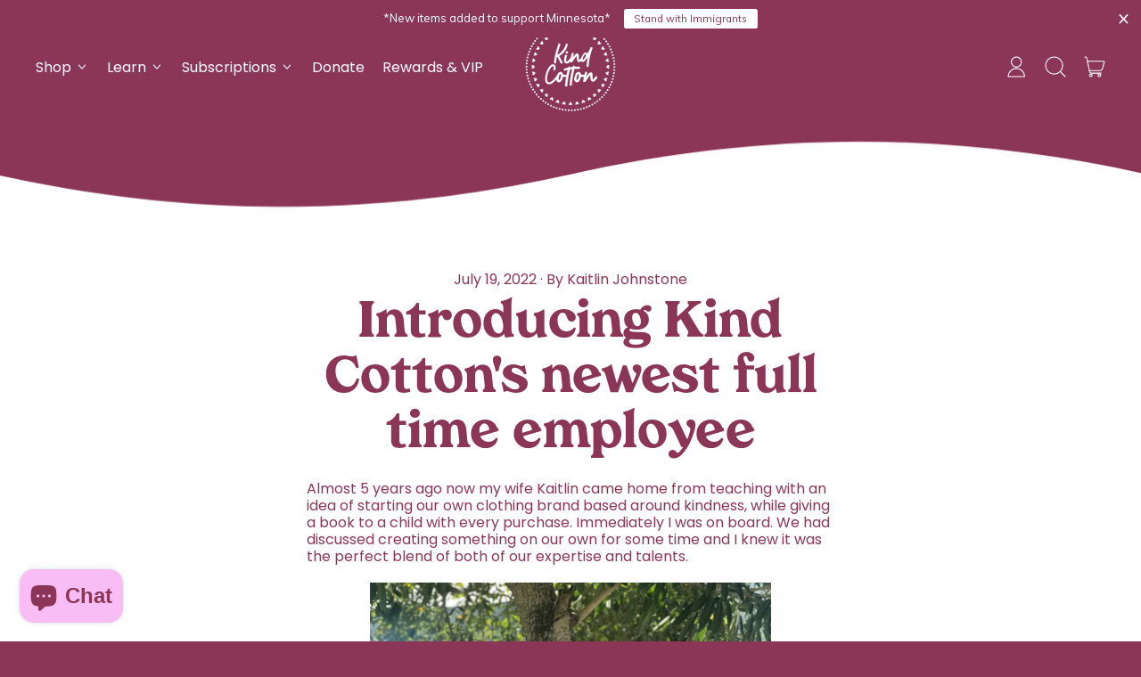

--- FILE ---
content_type: text/html; charset=utf-8
request_url: https://kindcotton.com/blogs/news-updates/introducing-kind-cottons-newest-full-time-employee
body_size: 80221
content:
<!doctype html>
  <html class="no-js" lang="en">
    <head>
<!-- Google Tag Manager -->
<script>(function(w,d,s,l,i){w[l]=w[l]||[];w[l].push({'gtm.start':
new Date().getTime(),event:'gtm.js'});var f=d.getElementsByTagName(s)[0],
j=d.createElement(s),dl=l!='dataLayer'?'&l='+l:'';j.async=true;j.src=
'https://www.googletagmanager.com/gtm.js?id='+i+dl;f.parentNode.insertBefore(j,f);
})(window,document,'script','dataLayer','GTM-N2DS4XK');</script>
<!-- End Google Tag Manager -->

<!-- Google tag (gtag.js) -->
<script async src="https://www.googletagmanager.com/gtag/js?id=GT-WVRVZT5"></script>
<script>
  window.dataLayer = window.dataLayer || [];
  function gtag(){dataLayer.push(arguments);}
  gtag('js', new Date());

  gtag('config', 'GT-WVRVZT5');
</script>
      <!-- Google tag (gtag.js) -->



 <script src="//d1liekpayvooaz.cloudfront.net/apps/customizery/customizery.js?shop=kind-cotton.myshopify.com"></script>
      <meta charset="utf-8">
      <meta http-equiv="X-UA-Compatible" content="IE=edge">
      <meta name="viewport" content="width=device-width,initial-scale=1">
      <meta name="theme-color" content="">
      <link rel="canonical" href="https://kindcotton.com/blogs/news-updates/introducing-kind-cottons-newest-full-time-employee">
      <link rel="preconnect" href="https://fonts.shopifycdn.com" crossorigin>
      <link rel="preconnect" href="https://cdn.shopify.com" crossorigin>
      <link rel="preconnect" href="https://fonts.shopify.com" crossorigin>
      <link rel="preconnect" href="https://monorail-edge.shopifysvc.com"><link rel="icon" type="image/png" href="//kindcotton.com/cdn/shop/files/icon-heart.png?v=1660734445&width=32"><link rel="preconnect" href="https://fonts.shopifycdn.com" crossorigin><title>
        Introducing Kind Cotton&#39;s newest full time employee
</title>

      
        <meta name="description" content="Almost 5 years ago now my wife Kaitlin came home from teaching with an idea of starting our own clothing brand based around kindness, while giving a book to a child with every purchase. Immediately I was on board. We had discussed creating something on our own for some time and I knew it was the perfect blend of both o">
      


<meta property="og:site_name" content="Kind Cotton">
<meta property="og:url" content="https://kindcotton.com/blogs/news-updates/introducing-kind-cottons-newest-full-time-employee">
<meta property="og:title" content="Introducing Kind Cotton&#39;s newest full time employee">
<meta property="og:type" content="article">
<meta property="og:description" content="Almost 5 years ago now my wife Kaitlin came home from teaching with an idea of starting our own clothing brand based around kindness, while giving a book to a child with every purchase. Immediately I was on board. We had discussed creating something on our own for some time and I knew it was the perfect blend of both o"><meta property="og:image" content="http://kindcotton.com/cdn/shop/articles/IMG_4265.jpg?v=1658140327">
  <meta property="og:image:secure_url" content="https://kindcotton.com/cdn/shop/articles/IMG_4265.jpg?v=1658140327">
  <meta property="og:image:width" content="1242">
  <meta property="og:image:height" content="1225"><meta name="twitter:card" content="summary_large_image">
<meta name="twitter:title" content="Introducing Kind Cotton&#39;s newest full time employee">
<meta name="twitter:description" content="Almost 5 years ago now my wife Kaitlin came home from teaching with an idea of starting our own clothing brand based around kindness, while giving a book to a child with every purchase. Immediately I was on board. We had discussed creating something on our own for some time and I knew it was the perfect blend of both o">
<script>window.performance && window.performance.mark && window.performance.mark('shopify.content_for_header.start');</script><meta name="google-site-verification" content="6UEYpEpSfwBCWZU66np2ow43S6wVvQnNxbg3mgRKnh0">
<meta name="google-site-verification" content="6UEYpEpSfwBCWZU66np2ow43S6wVvQnNxbg3mgRKnh0">
<meta id="shopify-digital-wallet" name="shopify-digital-wallet" content="/22479287/digital_wallets/dialog">
<meta name="shopify-checkout-api-token" content="86e9fdada55082e29dacca50e5da3c26">
<meta id="in-context-paypal-metadata" data-shop-id="22479287" data-venmo-supported="false" data-environment="production" data-locale="en_US" data-paypal-v4="true" data-currency="USD">
<link rel="alternate" type="application/atom+xml" title="Feed" href="/blogs/news-updates.atom" />
<link rel="alternate" hreflang="x-default" href="https://kindcotton.com/blogs/news-updates/introducing-kind-cottons-newest-full-time-employee">
<link rel="alternate" hreflang="en" href="https://kindcotton.com/blogs/news-updates/introducing-kind-cottons-newest-full-time-employee">
<link rel="alternate" hreflang="en-CA" href="https://kindcotton.com/en-ca/blogs/news-updates/introducing-kind-cottons-newest-full-time-employee">
<script async="async" src="/checkouts/internal/preloads.js?locale=en-US"></script>
<link rel="preconnect" href="https://shop.app" crossorigin="anonymous">
<script async="async" src="https://shop.app/checkouts/internal/preloads.js?locale=en-US&shop_id=22479287" crossorigin="anonymous"></script>
<script id="apple-pay-shop-capabilities" type="application/json">{"shopId":22479287,"countryCode":"US","currencyCode":"USD","merchantCapabilities":["supports3DS"],"merchantId":"gid:\/\/shopify\/Shop\/22479287","merchantName":"Kind Cotton","requiredBillingContactFields":["postalAddress","email"],"requiredShippingContactFields":["postalAddress","email"],"shippingType":"shipping","supportedNetworks":["visa","masterCard","amex","discover","elo","jcb"],"total":{"type":"pending","label":"Kind Cotton","amount":"1.00"},"shopifyPaymentsEnabled":true,"supportsSubscriptions":true}</script>
<script id="shopify-features" type="application/json">{"accessToken":"86e9fdada55082e29dacca50e5da3c26","betas":["rich-media-storefront-analytics"],"domain":"kindcotton.com","predictiveSearch":true,"shopId":22479287,"locale":"en"}</script>
<script>var Shopify = Shopify || {};
Shopify.shop = "kind-cotton.myshopify.com";
Shopify.locale = "en";
Shopify.currency = {"active":"USD","rate":"1.0"};
Shopify.country = "US";
Shopify.theme = {"name":"Copy of Shapes - Aesymmetric 11\/04\/2024","id":138508337386,"schema_name":"Shapes","schema_version":"2.2.4","theme_store_id":1535,"role":"main"};
Shopify.theme.handle = "null";
Shopify.theme.style = {"id":null,"handle":null};
Shopify.cdnHost = "kindcotton.com/cdn";
Shopify.routes = Shopify.routes || {};
Shopify.routes.root = "/";</script>
<script type="module">!function(o){(o.Shopify=o.Shopify||{}).modules=!0}(window);</script>
<script>!function(o){function n(){var o=[];function n(){o.push(Array.prototype.slice.apply(arguments))}return n.q=o,n}var t=o.Shopify=o.Shopify||{};t.loadFeatures=n(),t.autoloadFeatures=n()}(window);</script>
<script>
  window.ShopifyPay = window.ShopifyPay || {};
  window.ShopifyPay.apiHost = "shop.app\/pay";
  window.ShopifyPay.redirectState = null;
</script>
<script id="shop-js-analytics" type="application/json">{"pageType":"article"}</script>
<script defer="defer" async type="module" src="//kindcotton.com/cdn/shopifycloud/shop-js/modules/v2/client.init-shop-cart-sync_BT-GjEfc.en.esm.js"></script>
<script defer="defer" async type="module" src="//kindcotton.com/cdn/shopifycloud/shop-js/modules/v2/chunk.common_D58fp_Oc.esm.js"></script>
<script defer="defer" async type="module" src="//kindcotton.com/cdn/shopifycloud/shop-js/modules/v2/chunk.modal_xMitdFEc.esm.js"></script>
<script type="module">
  await import("//kindcotton.com/cdn/shopifycloud/shop-js/modules/v2/client.init-shop-cart-sync_BT-GjEfc.en.esm.js");
await import("//kindcotton.com/cdn/shopifycloud/shop-js/modules/v2/chunk.common_D58fp_Oc.esm.js");
await import("//kindcotton.com/cdn/shopifycloud/shop-js/modules/v2/chunk.modal_xMitdFEc.esm.js");

  window.Shopify.SignInWithShop?.initShopCartSync?.({"fedCMEnabled":true,"windoidEnabled":true});

</script>
<script>
  window.Shopify = window.Shopify || {};
  if (!window.Shopify.featureAssets) window.Shopify.featureAssets = {};
  window.Shopify.featureAssets['shop-js'] = {"shop-cart-sync":["modules/v2/client.shop-cart-sync_DZOKe7Ll.en.esm.js","modules/v2/chunk.common_D58fp_Oc.esm.js","modules/v2/chunk.modal_xMitdFEc.esm.js"],"init-fed-cm":["modules/v2/client.init-fed-cm_B6oLuCjv.en.esm.js","modules/v2/chunk.common_D58fp_Oc.esm.js","modules/v2/chunk.modal_xMitdFEc.esm.js"],"shop-cash-offers":["modules/v2/client.shop-cash-offers_D2sdYoxE.en.esm.js","modules/v2/chunk.common_D58fp_Oc.esm.js","modules/v2/chunk.modal_xMitdFEc.esm.js"],"shop-login-button":["modules/v2/client.shop-login-button_QeVjl5Y3.en.esm.js","modules/v2/chunk.common_D58fp_Oc.esm.js","modules/v2/chunk.modal_xMitdFEc.esm.js"],"pay-button":["modules/v2/client.pay-button_DXTOsIq6.en.esm.js","modules/v2/chunk.common_D58fp_Oc.esm.js","modules/v2/chunk.modal_xMitdFEc.esm.js"],"shop-button":["modules/v2/client.shop-button_DQZHx9pm.en.esm.js","modules/v2/chunk.common_D58fp_Oc.esm.js","modules/v2/chunk.modal_xMitdFEc.esm.js"],"avatar":["modules/v2/client.avatar_BTnouDA3.en.esm.js"],"init-windoid":["modules/v2/client.init-windoid_CR1B-cfM.en.esm.js","modules/v2/chunk.common_D58fp_Oc.esm.js","modules/v2/chunk.modal_xMitdFEc.esm.js"],"init-shop-for-new-customer-accounts":["modules/v2/client.init-shop-for-new-customer-accounts_C_vY_xzh.en.esm.js","modules/v2/client.shop-login-button_QeVjl5Y3.en.esm.js","modules/v2/chunk.common_D58fp_Oc.esm.js","modules/v2/chunk.modal_xMitdFEc.esm.js"],"init-shop-email-lookup-coordinator":["modules/v2/client.init-shop-email-lookup-coordinator_BI7n9ZSv.en.esm.js","modules/v2/chunk.common_D58fp_Oc.esm.js","modules/v2/chunk.modal_xMitdFEc.esm.js"],"init-shop-cart-sync":["modules/v2/client.init-shop-cart-sync_BT-GjEfc.en.esm.js","modules/v2/chunk.common_D58fp_Oc.esm.js","modules/v2/chunk.modal_xMitdFEc.esm.js"],"shop-toast-manager":["modules/v2/client.shop-toast-manager_DiYdP3xc.en.esm.js","modules/v2/chunk.common_D58fp_Oc.esm.js","modules/v2/chunk.modal_xMitdFEc.esm.js"],"init-customer-accounts":["modules/v2/client.init-customer-accounts_D9ZNqS-Q.en.esm.js","modules/v2/client.shop-login-button_QeVjl5Y3.en.esm.js","modules/v2/chunk.common_D58fp_Oc.esm.js","modules/v2/chunk.modal_xMitdFEc.esm.js"],"init-customer-accounts-sign-up":["modules/v2/client.init-customer-accounts-sign-up_iGw4briv.en.esm.js","modules/v2/client.shop-login-button_QeVjl5Y3.en.esm.js","modules/v2/chunk.common_D58fp_Oc.esm.js","modules/v2/chunk.modal_xMitdFEc.esm.js"],"shop-follow-button":["modules/v2/client.shop-follow-button_CqMgW2wH.en.esm.js","modules/v2/chunk.common_D58fp_Oc.esm.js","modules/v2/chunk.modal_xMitdFEc.esm.js"],"checkout-modal":["modules/v2/client.checkout-modal_xHeaAweL.en.esm.js","modules/v2/chunk.common_D58fp_Oc.esm.js","modules/v2/chunk.modal_xMitdFEc.esm.js"],"shop-login":["modules/v2/client.shop-login_D91U-Q7h.en.esm.js","modules/v2/chunk.common_D58fp_Oc.esm.js","modules/v2/chunk.modal_xMitdFEc.esm.js"],"lead-capture":["modules/v2/client.lead-capture_BJmE1dJe.en.esm.js","modules/v2/chunk.common_D58fp_Oc.esm.js","modules/v2/chunk.modal_xMitdFEc.esm.js"],"payment-terms":["modules/v2/client.payment-terms_Ci9AEqFq.en.esm.js","modules/v2/chunk.common_D58fp_Oc.esm.js","modules/v2/chunk.modal_xMitdFEc.esm.js"]};
</script>
<script>(function() {
  var isLoaded = false;
  function asyncLoad() {
    if (isLoaded) return;
    isLoaded = true;
    var urls = ["https:\/\/cdn.getcarro.com\/script-tags\/all\/nb-101920173500.js?shop=kind-cotton.myshopify.com","https:\/\/cdn.getcarro.com\/script-tags\/all\/nb-101920173500.js?shop=kind-cotton.myshopify.com","https:\/\/cdn.506.io\/eg\/script.js?shop=kind-cotton.myshopify.com","\/\/cdn.shopify.com\/proxy\/4883cb81a3e93d78046c868b684c35aa1b79c28f94fc15b0759e8b5c10780e2c\/static.cdn.printful.com\/static\/js\/external\/shopify-product-customizer.js?v=0.28\u0026shop=kind-cotton.myshopify.com\u0026sp-cache-control=cHVibGljLCBtYXgtYWdlPTkwMA","https:\/\/static.rechargecdn.com\/assets\/js\/widget.min.js?shop=kind-cotton.myshopify.com","\/\/d1liekpayvooaz.cloudfront.net\/apps\/customizery\/customizery.js?shop=kind-cotton.myshopify.com","https:\/\/cdn.hextom.com\/js\/quickannouncementbar.js?shop=kind-cotton.myshopify.com"];
    for (var i = 0; i < urls.length; i++) {
      var s = document.createElement('script');
      s.type = 'text/javascript';
      s.async = true;
      s.src = urls[i];
      var x = document.getElementsByTagName('script')[0];
      x.parentNode.insertBefore(s, x);
    }
  };
  if(window.attachEvent) {
    window.attachEvent('onload', asyncLoad);
  } else {
    window.addEventListener('load', asyncLoad, false);
  }
})();</script>
<script id="__st">var __st={"a":22479287,"offset":-18000,"reqid":"c9753631-c0bb-4441-8d1d-35f39af15501-1769414341","pageurl":"kindcotton.com\/blogs\/news-updates\/introducing-kind-cottons-newest-full-time-employee","s":"articles-587776753898","u":"e77432c1c2a8","p":"article","rtyp":"article","rid":587776753898};</script>
<script>window.ShopifyPaypalV4VisibilityTracking = true;</script>
<script id="captcha-bootstrap">!function(){'use strict';const t='contact',e='account',n='new_comment',o=[[t,t],['blogs',n],['comments',n],[t,'customer']],c=[[e,'customer_login'],[e,'guest_login'],[e,'recover_customer_password'],[e,'create_customer']],r=t=>t.map((([t,e])=>`form[action*='/${t}']:not([data-nocaptcha='true']) input[name='form_type'][value='${e}']`)).join(','),a=t=>()=>t?[...document.querySelectorAll(t)].map((t=>t.form)):[];function s(){const t=[...o],e=r(t);return a(e)}const i='password',u='form_key',d=['recaptcha-v3-token','g-recaptcha-response','h-captcha-response',i],f=()=>{try{return window.sessionStorage}catch{return}},m='__shopify_v',_=t=>t.elements[u];function p(t,e,n=!1){try{const o=window.sessionStorage,c=JSON.parse(o.getItem(e)),{data:r}=function(t){const{data:e,action:n}=t;return t[m]||n?{data:e,action:n}:{data:t,action:n}}(c);for(const[e,n]of Object.entries(r))t.elements[e]&&(t.elements[e].value=n);n&&o.removeItem(e)}catch(o){console.error('form repopulation failed',{error:o})}}const l='form_type',E='cptcha';function T(t){t.dataset[E]=!0}const w=window,h=w.document,L='Shopify',v='ce_forms',y='captcha';let A=!1;((t,e)=>{const n=(g='f06e6c50-85a8-45c8-87d0-21a2b65856fe',I='https://cdn.shopify.com/shopifycloud/storefront-forms-hcaptcha/ce_storefront_forms_captcha_hcaptcha.v1.5.2.iife.js',D={infoText:'Protected by hCaptcha',privacyText:'Privacy',termsText:'Terms'},(t,e,n)=>{const o=w[L][v],c=o.bindForm;if(c)return c(t,g,e,D).then(n);var r;o.q.push([[t,g,e,D],n]),r=I,A||(h.body.append(Object.assign(h.createElement('script'),{id:'captcha-provider',async:!0,src:r})),A=!0)});var g,I,D;w[L]=w[L]||{},w[L][v]=w[L][v]||{},w[L][v].q=[],w[L][y]=w[L][y]||{},w[L][y].protect=function(t,e){n(t,void 0,e),T(t)},Object.freeze(w[L][y]),function(t,e,n,w,h,L){const[v,y,A,g]=function(t,e,n){const i=e?o:[],u=t?c:[],d=[...i,...u],f=r(d),m=r(i),_=r(d.filter((([t,e])=>n.includes(e))));return[a(f),a(m),a(_),s()]}(w,h,L),I=t=>{const e=t.target;return e instanceof HTMLFormElement?e:e&&e.form},D=t=>v().includes(t);t.addEventListener('submit',(t=>{const e=I(t);if(!e)return;const n=D(e)&&!e.dataset.hcaptchaBound&&!e.dataset.recaptchaBound,o=_(e),c=g().includes(e)&&(!o||!o.value);(n||c)&&t.preventDefault(),c&&!n&&(function(t){try{if(!f())return;!function(t){const e=f();if(!e)return;const n=_(t);if(!n)return;const o=n.value;o&&e.removeItem(o)}(t);const e=Array.from(Array(32),(()=>Math.random().toString(36)[2])).join('');!function(t,e){_(t)||t.append(Object.assign(document.createElement('input'),{type:'hidden',name:u})),t.elements[u].value=e}(t,e),function(t,e){const n=f();if(!n)return;const o=[...t.querySelectorAll(`input[type='${i}']`)].map((({name:t})=>t)),c=[...d,...o],r={};for(const[a,s]of new FormData(t).entries())c.includes(a)||(r[a]=s);n.setItem(e,JSON.stringify({[m]:1,action:t.action,data:r}))}(t,e)}catch(e){console.error('failed to persist form',e)}}(e),e.submit())}));const S=(t,e)=>{t&&!t.dataset[E]&&(n(t,e.some((e=>e===t))),T(t))};for(const o of['focusin','change'])t.addEventListener(o,(t=>{const e=I(t);D(e)&&S(e,y())}));const B=e.get('form_key'),M=e.get(l),P=B&&M;t.addEventListener('DOMContentLoaded',(()=>{const t=y();if(P)for(const e of t)e.elements[l].value===M&&p(e,B);[...new Set([...A(),...v().filter((t=>'true'===t.dataset.shopifyCaptcha))])].forEach((e=>S(e,t)))}))}(h,new URLSearchParams(w.location.search),n,t,e,['guest_login'])})(!0,!0)}();</script>
<script integrity="sha256-4kQ18oKyAcykRKYeNunJcIwy7WH5gtpwJnB7kiuLZ1E=" data-source-attribution="shopify.loadfeatures" defer="defer" src="//kindcotton.com/cdn/shopifycloud/storefront/assets/storefront/load_feature-a0a9edcb.js" crossorigin="anonymous"></script>
<script crossorigin="anonymous" defer="defer" src="//kindcotton.com/cdn/shopifycloud/storefront/assets/shopify_pay/storefront-65b4c6d7.js?v=20250812"></script>
<script data-source-attribution="shopify.dynamic_checkout.dynamic.init">var Shopify=Shopify||{};Shopify.PaymentButton=Shopify.PaymentButton||{isStorefrontPortableWallets:!0,init:function(){window.Shopify.PaymentButton.init=function(){};var t=document.createElement("script");t.src="https://kindcotton.com/cdn/shopifycloud/portable-wallets/latest/portable-wallets.en.js",t.type="module",document.head.appendChild(t)}};
</script>
<script data-source-attribution="shopify.dynamic_checkout.buyer_consent">
  function portableWalletsHideBuyerConsent(e){var t=document.getElementById("shopify-buyer-consent"),n=document.getElementById("shopify-subscription-policy-button");t&&n&&(t.classList.add("hidden"),t.setAttribute("aria-hidden","true"),n.removeEventListener("click",e))}function portableWalletsShowBuyerConsent(e){var t=document.getElementById("shopify-buyer-consent"),n=document.getElementById("shopify-subscription-policy-button");t&&n&&(t.classList.remove("hidden"),t.removeAttribute("aria-hidden"),n.addEventListener("click",e))}window.Shopify?.PaymentButton&&(window.Shopify.PaymentButton.hideBuyerConsent=portableWalletsHideBuyerConsent,window.Shopify.PaymentButton.showBuyerConsent=portableWalletsShowBuyerConsent);
</script>
<script data-source-attribution="shopify.dynamic_checkout.cart.bootstrap">document.addEventListener("DOMContentLoaded",(function(){function t(){return document.querySelector("shopify-accelerated-checkout-cart, shopify-accelerated-checkout")}if(t())Shopify.PaymentButton.init();else{new MutationObserver((function(e,n){t()&&(Shopify.PaymentButton.init(),n.disconnect())})).observe(document.body,{childList:!0,subtree:!0})}}));
</script>
<script id='scb4127' type='text/javascript' async='' src='https://kindcotton.com/cdn/shopifycloud/privacy-banner/storefront-banner.js'></script><link id="shopify-accelerated-checkout-styles" rel="stylesheet" media="screen" href="https://kindcotton.com/cdn/shopifycloud/portable-wallets/latest/accelerated-checkout-backwards-compat.css" crossorigin="anonymous">
<style id="shopify-accelerated-checkout-cart">
        #shopify-buyer-consent {
  margin-top: 1em;
  display: inline-block;
  width: 100%;
}

#shopify-buyer-consent.hidden {
  display: none;
}

#shopify-subscription-policy-button {
  background: none;
  border: none;
  padding: 0;
  text-decoration: underline;
  font-size: inherit;
  cursor: pointer;
}

#shopify-subscription-policy-button::before {
  box-shadow: none;
}

      </style>

<script>window.performance && window.performance.mark && window.performance.mark('shopify.content_for_header.end');</script>

      <script>
  window.THEMENAME = 'Shapes';
  window.THEMEVERSION = '1.0.1';

  document.documentElement.className = document.documentElement.className.replace('no-js', 'js');

  window.theme = {
    strings: {
      itemCountOne: "{{ count }} item",
      itemCountOther: "{{ count }} items",
      loading: "Loading",
      addToCart: "Add to Cart",
      preOrder: "Pre-order",
      soldOut: "Sold Out",
      unavailable: "Unavailable",
      regularPrice: "Regular price",
      salePrice: "Sale price",
      sale: "On Sale",
      unitPrice: "Unit price",
      unitPriceSeparator: "per",
      cartEmpty: "Your cart is currently empty.",
      cartCookies: "Enable cookies to use the shopping cart",
      update: "Update Cart",
      quantity: "Quantity",
      discountedTotal: "Discounted total",
      regularTotal: "Regular total",
      priceColumn: "See Price column for discount details.",
      addedToCart: "Added to Cart!",
      cartError: "There was an error while updating your cart. Please try again.",
      cartAddError: "All {{ title }} are in your cart."
    },
    routes: {
      root_url: "\/",
      cart_url: "\/cart",
      cart_add_url: "\/cart\/add",
      cart_change_url: "\/cart\/change",
      cart_update_url: "\/cart\/update",
      cart_clear_url: "\/cart\/clear",
      predictive_search_url: '/search/suggest'
    },
    moneyFormat: "\u003cspan\u003e${{ amount }}\u003c\/span\u003e",
    moneyWithCurrencyFormat: "\u003cspan\u003e${{ amount }} USD\u003c\/span\u003e",
    cartItemCount: 0,
    settings: {
      cart_type: "modal",
      open_modal_on_add_to_cart: true,
      parallax_intensity: 50
    },
    info: {
      name: 'Shapes',
    }
  };
</script>


      <script>document.documentElement.className = document.documentElement.className.replace('no-js', 'js');</script>
      <script>
        function debounce(fn, wait) {
          let t;
          return (...args) => {
            clearTimeout(t);
            t = setTimeout(() => fn.apply(this, args), wait);
          };
        }
      </script>
      <script src="//kindcotton.com/cdn/shop/t/66/assets/utils.js?v=7831558957854122511712896814" defer></script>
      <script src="//kindcotton.com/cdn/shop/t/66/assets/global.bundle.min.js?v=116883603013089553431712896814" type="module"></script>
      <script src="//kindcotton.com/cdn/shop/t/66/assets/cart-count.js?v=51561485870383068741712896814" type="module"></script>
      
        <script src="//kindcotton.com/cdn/shop/t/66/assets/cart-items.js?v=18494231088895156391712896814" type="module"></script>
        <script src="//kindcotton.com/cdn/shop/t/66/assets/cart-footer.js?v=107578074203092953621712896814" type="module"></script>
        
          <script src="//kindcotton.com/cdn/shop/t/66/assets/cart-note.js?v=175945663109345311611712896814" type="module"></script>
        
      
      
      <script src="//kindcotton.com/cdn/shop/t/66/assets/alpine-extensions.js?v=130255111265633159301712896814" defer></script>
      <link rel="stylesheet" href="//kindcotton.com/cdn/shop/t/66/assets/base.bundle.css?v=138287256112663328141712896814">
      
      <link rel="stylesheet" href="//kindcotton.com/cdn/shop/t/66/assets/custom.css?v=26685464213316144441738780982">
      
      
      <style>
        :root {
          --max-site-width: 1820px;
        }
      </style>
      <style data-shopify>
        @font-face {
  font-family: Poppins;
  font-weight: 400;
  font-style: normal;
  font-display: swap;
  src: url("//kindcotton.com/cdn/fonts/poppins/poppins_n4.0ba78fa5af9b0e1a374041b3ceaadf0a43b41362.woff2") format("woff2"),
       url("//kindcotton.com/cdn/fonts/poppins/poppins_n4.214741a72ff2596839fc9760ee7a770386cf16ca.woff") format("woff");
}

        @font-face {
  font-family: Poppins;
  font-weight: 400;
  font-style: normal;
  font-display: swap;
  src: url("//kindcotton.com/cdn/fonts/poppins/poppins_n4.0ba78fa5af9b0e1a374041b3ceaadf0a43b41362.woff2") format("woff2"),
       url("//kindcotton.com/cdn/fonts/poppins/poppins_n4.214741a72ff2596839fc9760ee7a770386cf16ca.woff") format("woff");
}

        
@font-face {
  font-family: Poppins;
  font-weight: 700;
  font-style: normal;
  font-display: swap;
  src: url("//kindcotton.com/cdn/fonts/poppins/poppins_n7.56758dcf284489feb014a026f3727f2f20a54626.woff2") format("woff2"),
       url("//kindcotton.com/cdn/fonts/poppins/poppins_n7.f34f55d9b3d3205d2cd6f64955ff4b36f0cfd8da.woff") format("woff");
}
@font-face {
  font-family: Poppins;
  font-weight: 400;
  font-style: italic;
  font-display: swap;
  src: url("//kindcotton.com/cdn/fonts/poppins/poppins_i4.846ad1e22474f856bd6b81ba4585a60799a9f5d2.woff2") format("woff2"),
       url("//kindcotton.com/cdn/fonts/poppins/poppins_i4.56b43284e8b52fc64c1fd271f289a39e8477e9ec.woff") format("woff");
}
@font-face {
  font-family: Poppins;
  font-weight: 700;
  font-style: italic;
  font-display: swap;
  src: url("//kindcotton.com/cdn/fonts/poppins/poppins_i7.42fd71da11e9d101e1e6c7932199f925f9eea42d.woff2") format("woff2"),
       url("//kindcotton.com/cdn/fonts/poppins/poppins_i7.ec8499dbd7616004e21155106d13837fff4cf556.woff") format("woff");
}
@font-face {
  font-family: Poppins;
  font-weight: 700;
  font-style: normal;
  font-display: swap;
  src: url("//kindcotton.com/cdn/fonts/poppins/poppins_n7.56758dcf284489feb014a026f3727f2f20a54626.woff2") format("woff2"),
       url("//kindcotton.com/cdn/fonts/poppins/poppins_n7.f34f55d9b3d3205d2cd6f64955ff4b36f0cfd8da.woff") format("woff");
}
:root {
          --heading-font-stack: Poppins, sans-serif;
          --heading-font-weight: 400;
          --heading-font-style: normal;
          --heading-letterspacing: 0.0;
          --heading-capitalize: none;
          --main-font-stack: Poppins, sans-serif;
          --main-font-weight: 400;
          --main-font-style: normal;
          --accent-font-stack: , ;
          --accent-font-weight: ;
          --accent-font-style: ;
        }
      </style>
<style>
  :root {
    --payment-button-height: 48px;
    --section-x-padding: 1.25rem;
    --grid-gap: 1.25rem;
    --icon-thickness: 1.1;
    --header-height: 60px;

    --transparent: transparent;

    --color-primary-text: 255, 255, 255;
    --color-primary-background: 139, 53, 87;
    --color-primary-accent-1: 255, 217, 217;
    --color-primary-accent-2: 0, 36, 72;
    --color-primary-card: 227, 171, 193;
    --color-primary-gradient: linear-gradient(136deg, rgba(139, 53, 87, 1) 11%, rgba(250, 13, 253, 0.47) 84%);--color-primary-text-overlay: 139, 53, 87;
--color-primary-card-text-overlay: 139, 53, 87;
--color-primary-accent-1-overlay: 139, 53, 87;
--color-primary-accent-2-overlay: 255, 255, 255;
--color-secondary-text: 139, 53, 87;
    --color-secondary-background: 255, 255, 255;
    --color-secondary-accent-1: 248, 189, 244;
    --color-secondary-accent-2: 126, 151, 240;
    --color-secondary-card: 227, 171, 193;
    --color-secondary-gradient: ;--color-secondary-text-overlay: 255, 255, 255;
--color-secondary-card-text-overlay: 255, 255, 255;
--color-secondary-accent-1-overlay: 139, 53, 87;
--color-secondary-accent-2-overlay: 0, 0, 0;
--color-tertiary-text: 28, 28, 29;
    --color-tertiary-background: 255, 255, 255;
    --color-tertiary-accent-1: 139, 53, 87;
    --color-tertiary-accent-2: 248, 189, 244;
    --color-tertiary-card: 255, 255, 255;
    --color-tertiary-gradient: ;--color-tertiary-text-overlay: 255, 255, 255;
--color-tertiary-card-text-overlay: 255, 255, 255;
--color-tertiary-accent-1-overlay: 255, 255, 255;
--color-tertiary-accent-2-overlay: 28, 28, 29;
--color-quaternary-text: 139, 53, 87;
    --color-quaternary-background: 227, 171, 193;
    --color-quaternary-accent-1: 255, 255, 255;
    --color-quaternary-accent-2: 249, 248, 244;
    --color-quaternary-card: 255, 217, 217;
    --color-quaternary-gradient: linear-gradient(127deg, rgba(139, 53, 87, 1) 11%, rgba(139, 57, 76, 1) 16.647%, rgba(246, 137, 213, 1) 81%);--color-quaternary-text-overlay: 255, 255, 255;
--color-quaternary-card-text-overlay: 255, 217, 217;
--color-quaternary-accent-1-overlay: 139, 53, 87;
--color-quaternary-accent-2-overlay: 139, 53, 87;
--color-border: 0, 0, 0;
    --section-border-thickness: 0px;
    --drop-down-offset: 2px;
    --shape-divider-offset: 2px;

  
    --button-border-radius: 9999px;
    --textarea-border-radius: 1rem;
    --button-border-width: 0;
    --input-border-width: 1px;
    --button-shadow-border-width: var(--button-border-width);
    --button-text-transform: uppercase;
    --button-drop-shadow-size:  3px;
    --button-drop-shadow-top-size: 3px;
    --button-drop-shadow-left-size: 0px;
    --button-hover-top-size: 3px;
    --button-hover-left-size: var(--button-drop-shadow-left-size);
    --button-shadow-display: block;
    --sticker-border-radius: 0;  
    --sticker-border-width: 0;
    --sticker-shadow-border-width: var(--sticker-border-width);
    --sticker-text-transform: uppercase; 
    --sticker-drop-shadow-top-size: -0px;
    --sticker-drop-shadow-left-size: -0px;
    --card-border-radius: 2rem;
    --card-drop-shadow-size: 0px;
    --card-drop-shadow-top-size: 0px;
    --card-drop-shadow-left-size: 0px;
    --card-border-width: 0;
    --card-shadow-border-width: var(--card-border-width);
    --media-border-radius: 2rem;
    --media-drop-shadow-size: 6px;
    --media-drop-shadow-top-size: 6px;
    --media-drop-shadow-left-size: 6px;
    --media-drop-shadow-size-half: 3.0px;
    --media-drop-shadow-top-size-half: 3.0px;
    --media-drop-shadow-left-size-half: 3.0px;
    --media-border-width: 0;
    --media-shadow-border-width: 0;
    --heading-shadow-spread: 6px;
    --heading-stroke-thickness: 0px;
    --product-tiles-text-transform: none;
    --select-svg: url("data:image/svg+xml,%3Csvg width='48' height='48' viewBox='0 0 48 48' fill='none' xmlns='http://www.w3.org/2000/svg'%3E%3Cpath d='M2 12L23.2826 36.0527C23.3724 36.1542 23.4826 36.2354 23.6062 36.291C23.7297 36.3467 23.8636 36.3755 23.999 36.3755C24.1345 36.3755 24.2684 36.3467 24.3919 36.291C24.5154 36.2354 24.6257 36.1542 24.7155 36.0527L46 12' stroke='currentColor' stroke-width='1.1' stroke-linecap='round' stroke-linejoin='round' vector-effect='non-scaling-stroke'/%3E%3C/svg%3E%0A");
    
    --hover-effect-enlarge-shape: 1.1;
    --hover-effect-lift-shape: -1.0rem;
    --hover-effect-rotate-shape: 0deg;
  }



  [data-color-scheme="primary"] {
    --color-scheme-text: var(--color-primary-text);
    --color-scheme-background: var(--color-primary-background);
    --color-scheme-accent-1: var(--color-primary-accent-1);
    --color-scheme-accent-2: var(--color-primary-accent-2);
    --color-scheme-card: var(--color-primary-card);
    --color-scheme-gradient: var(--color-primary-gradient);
    --color-scheme-text-overlay: var(--color-primary-text-overlay);
    --color-scheme-card-text-overlay: var(--color-primary-card-text-overlay);
    --color-scheme-accent-1-overlay: var(--color-primary-accent-1-overlay);
    --color-scheme-accent-2-overlay: var(--color-primary-accent-2-overlay);
    --color-scheme-secondary-background: var(--color-primary-background);
    --select-svg: url("data:image/svg+xml,%3Csvg width='48' height='48' viewBox='0 0 48 48' fill='none' xmlns='http://www.w3.org/2000/svg'%3E%3Cpath d='M2 12L23.2826 36.0527C23.3724 36.1542 23.4826 36.2354 23.6062 36.291C23.7297 36.3467 23.8636 36.3755 23.999 36.3755C24.1345 36.3755 24.2684 36.3467 24.3919 36.291C24.5154 36.2354 24.6257 36.1542 24.7155 36.0527L46 12' stroke='%23fff' stroke-width='1.1' stroke-linecap='round' stroke-linejoin='round' vector-effect='non-scaling-stroke'/%3E%3C/svg%3E%0A");
  }


  [data-color-scheme="secondary"] {
    --color-scheme-text: var(--color-secondary-text);
    --color-scheme-background: var(--color-secondary-background);
    --color-scheme-gradient: var(--color-secondary-gradient);
    --color-scheme-accent-1: var(--color-secondary-accent-1);
    --color-scheme-accent-2: var(--color-secondary-accent-2);
    --color-scheme-card: var(--color-secondary-card);
    --color-scheme-text-overlay: var(--color-secondary-text-overlay);
    --color-scheme-card-text-overlay: var(--color-secondary-card-text-overlay);
    --color-scheme-accent-1-overlay: var(--color-secondary-accent-1-overlay);
    --color-scheme-accent-2-overlay: var(--color-secondary-accent-2-overlay);
    --color-scheme-secondary-background: var(--color-secondary-background);
    --select-svg: url("data:image/svg+xml,%3Csvg width='48' height='48' viewBox='0 0 48 48' fill='none' xmlns='http://www.w3.org/2000/svg'%3E%3Cpath d='M2 12L23.2826 36.0527C23.3724 36.1542 23.4826 36.2354 23.6062 36.291C23.7297 36.3467 23.8636 36.3755 23.999 36.3755C24.1345 36.3755 24.2684 36.3467 24.3919 36.291C24.5154 36.2354 24.6257 36.1542 24.7155 36.0527L46 12' stroke='%238b3557' stroke-width='1.1' stroke-linecap='round' stroke-linejoin='round' vector-effect='non-scaling-stroke'/%3E%3C/svg%3E%0A");
  }


  [data-color-scheme="tertiary"] {
    --color-scheme-text: var(--color-tertiary-text);
    --color-scheme-background: var(--color-tertiary-background);
    --color-scheme-accent-1: var(--color-tertiary-accent-1);
    --color-scheme-accent-2: var(--color-tertiary-accent-2);
    --color-scheme-card: var(--color-tertiary-card);
    --color-scheme-gradient: var(--color-tertiary-gradient);
    --color-scheme-text-overlay: var(--color-tertiary-text-overlay);
    --color-scheme-card-text-overlay: var(--color-tertiary-card-text-overlay);
    --color-scheme-accent-1-overlay: var(--color-tertiary-accent-1-overlay);
    --color-scheme-accent-2-overlay: var(--color-tertiary-accent-2-overlay);
    --color-scheme-secondary-background: var(--color-tertiary-background);
    --select-svg: url("data:image/svg+xml,%3Csvg width='48' height='48' viewBox='0 0 48 48' fill='none' xmlns='http://www.w3.org/2000/svg'%3E%3Cpath d='M2 12L23.2826 36.0527C23.3724 36.1542 23.4826 36.2354 23.6062 36.291C23.7297 36.3467 23.8636 36.3755 23.999 36.3755C24.1345 36.3755 24.2684 36.3467 24.3919 36.291C24.5154 36.2354 24.6257 36.1542 24.7155 36.0527L46 12' stroke='%231c1c1d' stroke-width='1.1' stroke-linecap='round' stroke-linejoin='round' vector-effect='non-scaling-stroke'/%3E%3C/svg%3E%0A");
  }

  [data-color-scheme="quaternary"] {
    --color-scheme-text: var(--color-quaternary-text);
    --color-scheme-background: var(--color-quaternary-background);
    --color-scheme-accent-1: var(--color-quaternary-accent-1);
    --color-scheme-accent-2: var(--color-quaternary-accent-2);
    --color-scheme-card: var(--color-quaternary-card);
    --color-scheme-gradient: var(--color-quaternary-gradient);
    --color-scheme-text-overlay: var(--color-quaternary-text-overlay);
    --color-scheme-card-text-overlay: var(--color-quaternary-card-text-overlay);
    --color-scheme-accent-1-overlay: var(--color-quaternary-accent-1-overlay);
    --color-scheme-accent-2-overlay: var(--color-quaternary-accent-2-overlay);
    --color-scheme-secondary-background: var(--color-quaternary-background);
    --select-svg: url("data:image/svg+xml,%3Csvg width='48' height='48' viewBox='0 0 48 48' fill='none' xmlns='http://www.w3.org/2000/svg'%3E%3Cpath d='M2 12L23.2826 36.0527C23.3724 36.1542 23.4826 36.2354 23.6062 36.291C23.7297 36.3467 23.8636 36.3755 23.999 36.3755C24.1345 36.3755 24.2684 36.3467 24.3919 36.291C24.5154 36.2354 24.6257 36.1542 24.7155 36.0527L46 12' stroke='%238b3557' stroke-width='1.1' stroke-linecap='round' stroke-linejoin='round' vector-effect='non-scaling-stroke'/%3E%3C/svg%3E%0A");
  }

  [data-color-scheme="white"] {
    --color-scheme-text: 255,255,255;
    --color-scheme-accent: 255,255,255;
    --color-scheme-background: 0,0,0;
    --color-scheme-card: 0,0,0;
    --color-scheme-text-overlay: 0,0,0;
    --color-scheme-accent-1-overlay: 0,0,0;
    --color-border: 255,255,255;
  }
  
  [data-color-scheme="black"] {
    --color-scheme-text: 0,0,0;
    --color-scheme-accent: 0,0,0;
    --color-scheme-background: 255,255,255;
    --color-scheme-card: 255,255,255;
    --color-scheme-text-overlay: 255,255,255;
    --color-scheme-accent-1-overlay: 255,255,255;
    --color-border: 0,0,0;
  }


  
  [data-color-scheme="primary"] .card {
    --color-scheme-secondary-background: var(--color-primary-card);
  }

  [data-color-scheme="secondary"] .card {
    --color-scheme-secondary-background: var(--color-secondary-card);
  }

  [data-color-scheme="tertiary"] .card {
    --color-scheme-secondary-background: var(--color-tertiary-card);
  }

  [data-color-scheme="quaternary"] .card {
    --color-scheme-secondary-background: var(--color-quaternary-card);
  }
  
[data-color-scheme] {
    --color-heading-shadow: var(--color-scheme-accent-1);
    --color-heading-stroke: var(--color-scheme-text);
    --color-button-background: var(--color-scheme-text);
    --color-button-text: var(--color-scheme-text-overlay);
    --color-button-border: var(--color-scheme-text);
    --color-button-shadow: var(--color-scheme-accent-1);
    --color-card-border: var(--color-scheme-text);
    --color-card-shadow: var(--color-scheme-gradient);
    --color-sticker-border: var(--color-scheme-text);
    --color-sticker-shadow: var(--transparent);
    --color-media-border: var(--color-scheme-text);
    --color-media-shadow: var(--color-scheme-gradient);
    --color-media-shadow-fill: rgb(var(--color-scheme-gradient));
    --color-sticker-shadow: var(--transparent);
    --color-sticker-shadow-fill: rgb(var(--transparent));--color-sticker-shadow-fill: none;--heading-color: var(--color-scheme-text);
    --heading-text-shadow:}

  [data-color-scheme] .card {
    --color-scheme-text-overlay: var(--color-scheme-card-text-overlay);
  }
  
  [data-color-scheme] .card {
    --color-button-text: var(--color-scheme-card-text-overlay);
  }


  /*
  Typography and spacing sizes
  */:root {
    --base-font-size: 100.0%;
    --base-line-height: 1.2;
    --line-height-heading: 1.1;
    --font-size-ratio-xs: 0.7491535;
    --font-size-ratio-sm: 0.8908985;
    --font-size-ratio-base: 1;
    --font-size-ratio-lg: 1.33484;
    --font-size-ratio-xl: 1.498307;
    --font-size-ratio-2xl: 1.681793;
    --font-size-ratio-3xl: 2;
    --font-size-ratio-4xl: 2.66968;
    --font-size-ratio-5xl: 2.996614;
    --font-size-ratio-6xl: 3.563594;
    --font-size-ratio-7xl: 4;
    --font-size-ratio-8xl: 4.519842;
    --font-size-ratio-9xl: 4.996614;
    --font-size-xs: calc(var(--font-size-ratio-xs) * 1rem);
    --font-size-sm: calc(var(--font-size-ratio-sm) * 1rem);
    --font-size-base: calc(var(--font-size-ratio-base) * 1rem);
    --font-size-lg: calc(var(--font-size-ratio-lg) * 1rem);
    --font-size-xl: calc(var(--font-size-ratio-xl) * 1rem);
    --font-size-2xl: calc(var(--font-size-ratio-2xl) * 1rem);
    --font-size-3xl: calc(var(--font-size-ratio-3xl) * 1rem);
    --font-size-4xl: calc(var(--font-size-ratio-4xl) * 1rem);
    --font-size-5xl: calc(var(--font-size-ratio-5xl) * 1rem);
    --font-size-6xl: calc(var(--font-size-ratio-6xl) * 1rem);
    --font-size-7xl: calc(var(--font-size-ratio-7xl) * 1rem);
    --font-size-8xl: calc(var(--font-size-ratio-8xl) * 1rem);
    --font-size-9xl: calc(var(--font-size-ratio-9xl) * 1rem);

    --standard-heading-size: var(--font-size-xl);
    --feature-heading-size: var(--font-size-3xl);
    --secondary-heading-size: var(--font-size-lg);
    --section-vertical-spacing: 2rem;
  }
  @media (min-width: 990px) {
    :root {
      --standard-heading-size: var(--font-size-4xl);
      --feature-heading-size: var(--font-size-6xl);
      --secondary-heading-size: var(--font-size-lg);
      --section-vertical-spacing: 4rem;
      --section-x-padding: 2.5rem;
      --grid-gap: 2.5rem;
    }
  }


  .heading-effects {
    color: rgb(var(--heading-color));
    text-shadow: var(--heading-text-shadow);
    -webkit-text-stroke: var(--heading-stroke-thickness) rgb(var(--color-heading-stroke));
    text-stroke: var(--heading-stroke-thickness) rgb(var(--color-heading-stroke));
  }
  
  .heading-standard {
    font-size: var(--standard-heading-size);
    
  }

  .heading-feature {
    font-size: var(--feature-heading-size);
    
  }

  .heading-secondary {
    font-size: var(--secondary-heading-size);
  }

 
  /*
  Cards
  */
  .card-container::after {-webkit-mask-image: url("data:image/svg+xml,%3Csvg width='24' height='24' viewBox='0 0 24 24' fill='none' xmlns='http://www.w3.org/2000/svg'%3E%3Cpath fill-rule='evenodd' clip-rule='evenodd' d='M24 0H20L0 20V24L24 0ZM24 24V20L20 24H24Z' fill='black'/%3E%3C/svg%3E%0A");
        mask-image: url("data:image/svg+xml,%3Csvg width='24' height='24' viewBox='0 0 24 24' fill='none' xmlns='http://www.w3.org/2000/svg'%3E%3Cpath fill-rule='evenodd' clip-rule='evenodd' d='M24 0H20L0 20V24L24 0ZM24 24V20L20 24H24Z' fill='black'/%3E%3C/svg%3E%0A");-webkit-mask-position: right top;
      mask-position: right top;}

  /*
  Media
  */
  .media-style-container::after,
  .media-shape-drop-shadow {-webkit-mask-image: url("data:image/svg+xml,%3Csvg width='20' height='20' viewBox='0 0 20 20' fill='none' xmlns='http://www.w3.org/2000/svg'%3E%3Cg clip-path='url(%23clip0_101_3)'%3E%3Cpath fill-rule='evenodd' clip-rule='evenodd' d='M21.7088 13.9473L10 2.29458L-1.70881 13.9473L0.0577438 15.7054L10 5.81077L19.9423 15.7054L21.7088 13.9473Z' fill='black'/%3E%3C/g%3E%3Cdefs%3E%3CclipPath id='clip0_101_3'%3E%3Crect width='20' height='20' fill='white'/%3E%3C/clipPath%3E%3C/defs%3E%3C/svg%3E");
        mask-image: url("data:image/svg+xml,%3Csvg width='20' height='20' viewBox='0 0 20 20' fill='none' xmlns='http://www.w3.org/2000/svg'%3E%3Cg clip-path='url(%23clip0_101_3)'%3E%3Cpath fill-rule='evenodd' clip-rule='evenodd' d='M21.7088 13.9473L10 2.29458L-1.70881 13.9473L0.0577438 15.7054L10 5.81077L19.9423 15.7054L21.7088 13.9473Z' fill='black'/%3E%3C/g%3E%3Cdefs%3E%3CclipPath id='clip0_101_3'%3E%3Crect width='20' height='20' fill='white'/%3E%3C/clipPath%3E%3C/defs%3E%3C/svg%3E");}


  /*
  Custom cursor
  */</style>


      
      <style id="generated-critical-css">
.max-w-site{max-width:var(--max-site-width); margin:auto;}
</style>
      
      <style id="manual-critical-css">
        [x-cloak] {
          display: none;
        }
        [data-parallax-container] {
          will-change: opacity;
          opacity: 0;
          transition: opacity 0.2s cubic-bezier(0.215, 0.61, 0.355, 1);
        }
        .no-js [data-parallax-container],
        [data-parallax-container].animated {
          opacity: 1;
        }

        @media (prefers-reduced-motion) {
          [data-parallax-container] {
            opacity: 1;
          }
        }
      </style>

      
      
        <link rel="preload" as="font" href="//kindcotton.com/cdn/fonts/poppins/poppins_n4.0ba78fa5af9b0e1a374041b3ceaadf0a43b41362.woff2" type="font/woff2" crossorigin>
      
      
        <link rel="preload" as="font" href="//kindcotton.com/cdn/fonts/poppins/poppins_n4.0ba78fa5af9b0e1a374041b3ceaadf0a43b41362.woff2" type="font/woff2" crossorigin>
      
      
      <script>
        window.onYouTubeIframeAPIReady = () => {
          document.body.dispatchEvent(new CustomEvent('youtubeiframeapiready'));
        };
      </script>
     

    <!-- BEGIN app block: shopify://apps/eg-auto-add-to-cart/blocks/app-embed/0f7d4f74-1e89-4820-aec4-6564d7e535d2 -->










  
    <script
      async
      type="text/javascript"
      src="https://cdn.506.io/eg/script.js?shop=kind-cotton.myshopify.com&v=7"
    ></script>
  



  <meta id="easygift-shop" itemid="c2hvcF8kXzE3Njk0MTQzNDE=" content="{&quot;isInstalled&quot;:true,&quot;installedOn&quot;:&quot;2022-01-01T18:31:47.002Z&quot;,&quot;appVersion&quot;:&quot;3.0&quot;,&quot;subscriptionName&quot;:&quot;Unlimited&quot;,&quot;cartAnalytics&quot;:true,&quot;freeTrialEndsOn&quot;:null,&quot;settings&quot;:{&quot;reminderBannerStyle&quot;:{&quot;position&quot;:{&quot;horizontal&quot;:&quot;right&quot;,&quot;vertical&quot;:&quot;bottom&quot;},&quot;primaryColor&quot;:&quot;#000000&quot;,&quot;cssStyles&quot;:&quot;&quot;,&quot;headerText&quot;:&quot;Click here to reopen missed deals&quot;,&quot;subHeaderText&quot;:null,&quot;showImage&quot;:true,&quot;imageUrl&quot;:&quot;https:\/\/cdn.506.io\/eg\/eg_notification_default_512x512.png&quot;,&quot;displayAfter&quot;:5,&quot;closingMode&quot;:&quot;doNotAutoClose&quot;,&quot;selfcloseAfter&quot;:5,&quot;reshowBannerAfter&quot;:&quot;everyNewSession&quot;},&quot;addedItemIdentifier&quot;:&quot;_Gifted&quot;,&quot;ignoreOtherAppLineItems&quot;:null,&quot;customVariantsInfoLifetimeMins&quot;:1440,&quot;redirectPath&quot;:null,&quot;ignoreNonStandardCartRequests&quot;:false,&quot;bannerStyle&quot;:{&quot;position&quot;:{&quot;horizontal&quot;:&quot;right&quot;,&quot;vertical&quot;:&quot;bottom&quot;},&quot;primaryColor&quot;:&quot;#000000&quot;,&quot;cssStyles&quot;:&quot;&quot;},&quot;themePresetId&quot;:&quot;0&quot;,&quot;notificationStyle&quot;:{&quot;position&quot;:{&quot;horizontal&quot;:&quot;right&quot;,&quot;vertical&quot;:&quot;bottom&quot;},&quot;primaryColor&quot;:&quot;#8b3557&quot;,&quot;duration&quot;:&quot;3.0&quot;,&quot;cssStyles&quot;:&quot;#aca-notifications-wrapper {\n  display: block;\n  right: 0;\n  bottom: 0;\n  position: fixed;\n  z-index: 99999999;\n  max-height: 100%;\n  overflow: auto;\n}\n.aca-notification-container {\n  display: flex;\n  flex-direction: row;\n  text-align: left;\n  font-size: 16px;\n  margin: 12px;\n  padding: 8px;\n  background-color: #FFFFFF;\n  width: fit-content;\n  box-shadow: rgb(170 170 170) 0px 0px 5px;\n  border-radius: 8px;\n  opacity: 0;\n  transition: opacity 0.4s ease-in-out;\n}\n.aca-notification-container .aca-notification-image {\n  display: flex;\n  align-items: center;\n  justify-content: center;\n  min-height: 60px;\n  min-width: 60px;\n  height: 60px;\n  width: 60px;\n  background-color: #FFFFFF;\n  margin: 8px;\n}\n.aca-notification-image img {\n  display: block;\n  max-width: 100%;\n  max-height: 100%;\n  width: auto;\n  height: auto;\n  border-radius: 6px;\n  box-shadow: rgba(99, 115, 129, 0.29) 0px 0px 4px 1px;\n}\n.aca-notification-container .aca-notification-text {\n  flex-grow: 1;\n  margin: 8px;\n  max-width: 260px;\n}\n.aca-notification-heading {\n  font-size: 24px;\n  margin: 0 0 0.3em 0;\n  line-height: normal;\n  word-break: break-word;\n  line-height: 1.2;\n  max-height: 3.6em;\n  overflow: hidden;\n  color: #8b3557;\n}\n.aca-notification-subheading {\n  font-size: 18px;\n  margin: 0;\n  line-height: normal;\n  word-break: break-word;\n  line-height: 1.4;\n  max-height: 5.6em;\n  overflow: hidden;\n  color: #8b3557;\n}\n@media screen and (max-width: 450px) {\n  #aca-notifications-wrapper {\n    left: 0;\n    right: 0;\n  }\n  .aca-notification-container {\n    width: auto;\n  }\n.aca-notification-container .aca-notification-text {\n    max-width: none;\n  }\n}&quot;,&quot;hasCustomizations&quot;:false},&quot;fetchCartData&quot;:false,&quot;useLocalStorage&quot;:{&quot;expiryMinutes&quot;:null,&quot;enabled&quot;:false},&quot;popupStyle&quot;:{&quot;closeModalOutsideClick&quot;:true,&quot;priceShowZeroDecimals&quot;:true,&quot;primaryColor&quot;:&quot;#8b3557&quot;,&quot;secondaryColor&quot;:&quot;#3A3A3A&quot;,&quot;cssStyles&quot;:&quot;#aca-modal {\n  position: fixed;\n  left: 0;\n  top: 0;\n  width: 100%;\n  height: 100%;\n  background: rgba(0, 0, 0, 0.5);\n  z-index: 99999999;\n  overflow-x: hidden;\n  overflow-y: auto;\n  display: block;\n}\n#aca-modal-wrapper {\n  display: flex;\n  align-items: center;\n  width: 80%;\n  height: auto;\n  max-width: 1000px;\n  min-height: calc(100% - 60px);\n  margin: 30px auto;\n}\n#aca-modal-container {\n  position: relative;\n  display: flex;\n  flex-direction: column;\n  align-items: center;\n  justify-content: center;\n  box-shadow: 0 0 1.5rem rgba(17, 17, 17, 0.7);\n  width: 100%;\n  padding: 20px;\n  background-color: #FFFFFF;\n}\n#aca-close-icon-container {\n  position: absolute;\n  top: 12px;\n  right: 12px;\n  width: 25px;\n  display: none;\n}\n#aca-close-icon {\n  stroke: #333333;\n}\n#aca-modal-custom-image-container {\n  background-color: #FFFFFF;\n  margin: 0.5em 0;\n}\n#aca-modal-custom-image-container img {\n  display: block;\n  min-width: 60px;\n  min-height: 60px;\n  max-width: 200px;\n  max-height: 200px;\n  width: auto;\n  height: auto;\n}\n#aca-modal-headline {\n  text-align: center;\n  text-transform: none;\n  letter-spacing: normal;\n  margin: 0.5em 0;\n  font-size: 30px;\n  color: #3A3A3A;\n}\n#aca-modal-subheadline {\n  text-align: center;\n  font-weight: normal;\n  margin: 0 0 0.5em 0;\n  font-size: 20px;\n  color: #3A3A3A;\n}\n#aca-products-container {\n  display: flex;\n  align-items: flex-start;\n  justify-content: center;\n  flex-wrap: wrap;\n  width: 85%;\n}\n#aca-products-container .aca-product {\n  text-align: center;\n  margin: 30px;\n  width: 200px;\n}\n.aca-product-image {\n  display: flex;\n  align-items: center;\n  justify-content: center;\n  width: 100%;\n  height: 200px;\n  background-color: #FFFFFF;\n  margin-bottom: 1em;\n}\n.aca-product-image img {\n  display: block;\n  max-width: 100%;\n  max-height: 100%;\n  width: auto;\n  height: auto;\n}\n.aca-product-name, .aca-subscription-name {\n  color: #333333;\n  line-height: inherit;\n  word-break: break-word;\n  font-size: 16px;\n}\n.aca-product-variant-name {\n  margin-top: 1em;\n  color: #333333;\n  line-height: inherit;\n  word-break: break-word;\n  font-size: 16px;\n}\n.aca-product-price {\n  color: #333333;\n  line-height: inherit;\n  font-size: 16px;\n}\n.aca-subscription-label {\n  color: #333333;\n  line-height: inherit;\n  word-break: break-word;\n  font-weight: 600;\n  font-size: 16px;\n}\n.aca-product-dropdown {\n  position: relative;\n  display: flex;\n  align-items: center;\n  cursor: pointer;\n  width: 100%;\n  height: 42px;\n  background-color: #FFFFFF;\n  line-height: inherit;\n  margin-bottom: 1em;\n}\n.aca-product-dropdown .dropdown-icon {\n  position: absolute;\n  right: 8px;\n  height: 12px;\n  width: 12px;\n  fill: #E1E3E4;\n}\n.aca-product-dropdown select::before,\n.aca-product-dropdown select::after {\n  box-sizing: border-box;\n}\nselect.aca-product-dropdown::-ms-expand {\n  display: none;\n}\n.aca-product-dropdown select {\n  box-sizing: border-box;\n  background-color: transparent;\n  border: none;\n  margin: 0;\n  cursor: inherit;\n  line-height: inherit;\n  outline: none;\n  -moz-appearance: none;\n  -webkit-appearance: none;\n  appearance: none;\n  background-image: none;\n  border-top-left-radius: 0;\n  border-top-right-radius: 0;\n  border-bottom-right-radius: 0;\n  border-bottom-left-radius: 0;\n  z-index: 1;\n  width: 100%;\n  height: 100%;\n  cursor: pointer;\n  border: 1px solid #E1E3E4;\n  border-radius: 2px;\n  color: #333333;\n  padding: 0 30px 0 10px;\n  font-size: 15px;\n}\n.aca-product-button {\n  border: none;\n  cursor: pointer;\n  width: 100%;\n  min-height: 42px;\n  word-break: break-word;\n  padding: 8px 14px;\n  background-color: #8b3557;\n  text-transform: uppercase;\n  line-height: inherit;\n  border: 1px solid transparent;\n  border-radius: 2px;\n  font-size: 14px;\n  color: #FFFFFF;\n  font-weight: bold;\n  letter-spacing: 1.039px;\n}\n.aca-product-button.aca-product-out-of-stock-button {\n  cursor: default;\n  border: 1px solid #8b3557;\n  background-color: #FFFFFF;\n  color: #8b3557;\n}\n.aca-button-loader {\n  display: block;\n  border: 3px solid transparent;\n  border-radius: 50%;\n  border-top: 3px solid #FFFFFF;\n  width: 20px;\n  height: 20px;\n  background: transparent;\n  margin: 0 auto;\n  -webkit-animation: aca-loader 0.5s linear infinite;\n  animation: aca-loader 0.5s linear infinite;\n}\n@-webkit-keyframes aca-loader {\n  0% {\n    -webkit-transform: rotate(0deg);\n  }\n  100% {\n    -webkit-transform: rotate(360deg);\n  }\n}\n@keyframes aca-loader {\n  0% {\n    transform: rotate(0deg);\n  }\n  100% {\n    transform: rotate(360deg);\n  }\n}\n.aca-button-tick {\n  display: block;\n  transform: rotate(45deg);\n  -webkit-transform: rotate(45deg);\n  height: 19px;\n  width: 9px;\n  margin: 0 auto;\n  border-bottom: 3px solid #FFFFFF;\n  border-right: 3px solid #FFFFFF;\n}\n.aca-button-cross \u003e svg {\n  width: 22px;\n  margin-bottom: -6px;\n}\n.aca-button-cross .button-cross-icon {\n  stroke: #FFFFFF;\n}\n#aca-bottom-close {\n  cursor: pointer;\n  text-align: center;\n  word-break: break-word;\n  color: #8b3557;\n  font-size: 16px;\n}\n@media screen and (min-width: 951px) and (max-width: 1200px) {\n   #aca-products-container {\n    width: 95%;\n    padding: 20px 0;\n  }\n  #aca-products-container .aca-product {\n    margin: 20px 3%;\n    padding: 0;\n  }\n}\n@media screen and (min-width: 951px) and (max-width: 1024px) {\n  #aca-products-container .aca-product {\n    margin: 20px 2%;\n  }\n}\n@media screen and (max-width: 950px) {\n  #aca-products-container {\n    width: 95%;\n    padding: 0;\n  }\n  #aca-products-container .aca-product {\n    width: 45%;\n    max-width: 200px;\n    margin: 2.5%;\n  }\n}\n@media screen and (min-width: 602px) and (max-width: 950px) {\n  #aca-products-container .aca-product {\n    margin: 4%;\n  }\n}\n@media screen and (max-width: 767px) {\n  #aca-modal-wrapper {\n    width: 90%;\n  }\n}\n@media screen and (max-width: 576px) {\n  #aca-modal-container {\n    padding: 23px 0 0;\n  }\n  #aca-close-icon-container {\n    display: block;\n  }\n  #aca-bottom-close {\n    margin: 10px;\n    font-size: 14px;\n  }\n  #aca-modal-headline {\n    margin: 10px 5%;\n    font-size: 20px;\n  }\n  #aca-modal-subheadline {\n    margin: 0 0 5px 0;\n    font-size: 16px;\n  }\n  .aca-product-image {\n    height: 100px;\n    margin: 0;\n  }\n  .aca-product-name, .aca-subscription-name, .aca-product-variant-name {\n    font-size: 12px;\n    margin: 5px 0;\n  }\n  .aca-product-dropdown select, .aca-product-button, .aca-subscription-label {\n    font-size: 12px;\n  }\n  .aca-product-dropdown {\n    height: 30px;\n    margin-bottom: 7px;\n  }\n  .aca-product-button {\n    min-height: 30px;\n    padding: 4px;\n    margin-bottom: 7px;\n  }\n  .aca-button-loader {\n    border: 2px solid transparent;\n    border-top: 2px solid #FFFFFF;\n    width: 12px;\n    height: 12px;\n  }\n  .aca-button-tick {\n    height: 12px;\n    width: 6px;\n    border-bottom: 2px solid #FFFFFF;\n    border-right: 2px solid #FFFFFF;\n  }\n  .aca-button-cross \u003e svg {\n    width: 15px;\n    margin-bottom: -4px;\n  }\n  .aca-button-cross .button-cross-icon {\n    stroke: #FFFFFF;\n  }\n}&quot;,&quot;hasCustomizations&quot;:false,&quot;addButtonText&quot;:&quot;Select&quot;,&quot;dismissButtonText&quot;:&quot;Close&quot;,&quot;outOfStockButtonText&quot;:&quot;Out of Stock&quot;,&quot;imageUrl&quot;:null,&quot;showProductLink&quot;:false,&quot;subscriptionLabel&quot;:&quot;Subscription Plan&quot;},&quot;refreshAfterBannerClick&quot;:false,&quot;disableReapplyRules&quot;:false,&quot;disableReloadOnFailedAddition&quot;:false,&quot;autoReloadCartPage&quot;:false,&quot;ajaxRedirectPath&quot;:null,&quot;allowSimultaneousRequests&quot;:false,&quot;applyRulesOnCheckout&quot;:false,&quot;enableCartCtrlOverrides&quot;:true,&quot;customRedirectFromCart&quot;:null,&quot;scriptSettings&quot;:{&quot;branding&quot;:{&quot;show&quot;:false,&quot;removalRequestSent&quot;:null},&quot;productPageRedirection&quot;:{&quot;enabled&quot;:false,&quot;products&quot;:[],&quot;redirectionURL&quot;:&quot;\/&quot;},&quot;debugging&quot;:{&quot;enabled&quot;:false,&quot;enabledOn&quot;:null,&quot;stringifyObj&quot;:false},&quot;customCSS&quot;:null,&quot;delayUpdates&quot;:2000,&quot;decodePayload&quot;:false,&quot;hideAlertsOnFrontend&quot;:false,&quot;removeEGPropertyFromSplitActionLineItems&quot;:false,&quot;fetchProductInfoFromSavedDomain&quot;:false,&quot;enableBuyNowInterceptions&quot;:false,&quot;removeProductsAddedFromExpiredRules&quot;:false,&quot;useFinalPrice&quot;:false,&quot;useFinalPriceGetEntireCart&quot;:false,&quot;hideGiftedPropertyText&quot;:false,&quot;fetchCartDataBeforeRequest&quot;:false},&quot;accessToEnterprise&quot;:false},&quot;translations&quot;:null,&quot;defaultLocale&quot;:&quot;en&quot;,&quot;shopDomain&quot;:&quot;kindcotton.com&quot;}">


<script defer>
  (async function() {
    try {

      const blockVersion = "v3"
      if (blockVersion != "v3") {
        return
      }

      let metaErrorFlag = false;
      if (metaErrorFlag) {
        return
      }

      // Parse metafields as JSON
      const metafields = {"easygift-rule-619d239ee9f1cb00171dad2b":{"schedule":{"enabled":false,"starts":null,"ends":null},"trigger":{"productTags":{"targets":[],"collectionInfo":null,"sellingPlan":null},"promoCode":null,"promoCodeDiscount":null,"type":"cartValue","minCartValue":15,"hasUpperCartValue":false,"upperCartValue":null,"condition":null,"conditionMin":null,"conditionMax":null,"collectionSellingPlanType":null,"products":[],"collections":[]},"action":{"notification":{"enabled":false,"headerText":null,"subHeaderText":null,"showImage":false,"imageUrl":""},"discount":{"issue":null,"type":"app","id":"gid:\/\/shopify\/DiscountAutomaticNode\/1513793913066","title":"FREEGIFT1","createdByEasyGift":true,"easygiftAppDiscount":true,"discountType":"percentage","value":100},"popupOptions":{"showVariantsSeparately":false,"headline":"Congrats! You've scored a FREE gift!","subHeadline":"Choose your favorite below.","showItemsPrice":false,"popupDismissable":false,"imageUrl":null,"persistPopup":false,"rewardQuantity":1,"showDiscountedPrice":true,"hideOOSItems":true},"banner":{"enabled":false,"headerText":null,"subHeaderText":null,"showImage":false,"imageUrl":null,"displayAfter":"5","closingMode":"doNotAutoClose","selfcloseAfter":"5","reshowBannerAfter":"everyNewSession","redirectLink":null},"type":"offerToCustomer","products":[{"handle":"kindness-is-pride-keychain-copy","title":"'Kindness Is' Enamel Pin","id":"8619762254058","gid":"gid:\/\/shopify\/Product\/8619762254058","hasOnlyDefaultVariant":true,"variants":[{"title":"Default Title","displayName":"'Kindness Is' Enamel Pin - Default Title","id":"45809274159338","gid":"gid:\/\/shopify\/ProductVariant\/45809274159338","showVariantName":false}]},{"handle":"be-kind-face-mask","title":"Be Kind Mask","id":"4546203648074","gid":"gid:\/\/shopify\/Product\/4546203648074","hasOnlyDefaultVariant":true,"variants":[{"title":"Default Title","displayName":"Be Kind Mask - Default Title","id":"38902833348793","gid":"gid:\/\/shopify\/ProductVariant\/38902833348793","showVariantName":false}]},{"handle":"mystery-sticker","title":"Mystery Sticker!","id":"8482391687402","gid":"gid:\/\/shopify\/Product\/8482391687402","hasOnlyDefaultVariant":true,"variants":[{"title":"Default Title","displayName":"Mystery Sticker! - Default Title","id":"44920060805354","gid":"gid:\/\/shopify\/ProductVariant\/44920060805354","showVariantName":false}]}],"limit":1,"preventProductRemoval":false,"addAvailableProducts":false},"targeting":{"link":{"destination":"collection","data":{"availablePublicationCount":1,"description":"","descriptionHtml":"","handle":"all-products-fg","id":"gid:\/\/shopify\/Collection\/438192111850","productsAutomaticallySortedCount":513,"productsCount":513,"productsManuallySortedCount":0,"publicationCount":1,"seo":{"description":null,"title":null},"ruleSet":{"appliedDisjunctively":false,"rules":[{"column":"TYPE","condition":"Fondue Cashback - UrlBased","relation":"NOT_CONTAINS"},{"column":"TYPE","condition":"early access","relation":"NOT_CONTAINS"},{"column":"TYPE","condition":"presale","relation":"NOT_CONTAINS"},{"column":"VENDOR","condition":"coming soon","relation":"NOT_EQUALS"},{"column":"TITLE","condition":"early","relation":"NOT_CONTAINS"},{"column":"TITLE","condition":"month","relation":"NOT_CONTAINS"},{"column":"TITLE","condition":"card","relation":"NOT_CONTAINS"},{"column":"TITLE","condition":"sticker","relation":"NOT_CONTAINS"},{"column":"TYPE","condition":"sticker","relation":"NOT_EQUALS"}]},"sortOrder":"BEST_SELLING","storefrontId":"gid:\/\/shopify\/Collection\/438192111850","templateSuffix":"","title":"All Products (fg)","updatedAt":"2024-10-02T17:41:04Z"},"cookieLifetime":21},"additionalCriteria":{"geo":{"include":[],"exclude":[]},"type":null,"customerTags":[],"customerTagsExcluded":[],"customerId":[],"orderCount":null,"hasOrderCountMax":false,"orderCountMax":null,"totalSpent":null,"hasTotalSpentMax":false,"totalSpentMax":null},"type":"link"},"settings":{"showReminderBanner":false,"worksInReverse":true,"runsOncePerSession":false,"preventAddedItemPurchase":false},"_id":"619d239ee9f1cb00171dad2b","active":true,"name":"1st Order Free Gift","store":"5fe784c76e8e19f48347145d","__v":0,"updatedAt":"2026-01-26T02:14:32.054Z","shop":"kind-cotton","translations":null}};

      // Process metafields in JavaScript
      let savedRulesArray = [];
      for (const [key, value] of Object.entries(metafields)) {
        if (value) {
          for (const prop in value) {
            // avoiding Object.Keys for performance gain -- no need to make an array of keys.
            savedRulesArray.push(value);
            break;
          }
        }
      }

      const metaTag = document.createElement('meta');
      metaTag.id = 'easygift-rules';
      metaTag.content = JSON.stringify(savedRulesArray);
      metaTag.setAttribute('itemid', 'cnVsZXNfJF8xNzY5NDE0MzQx');

      document.head.appendChild(metaTag);
      } catch (err) {
        
      }
  })();
</script>


  <script
    type="text/javascript"
    defer
  >

    (function () {
      try {
        window.EG_INFO = window.EG_INFO || {};
        var shopInfo = {"isInstalled":true,"installedOn":"2022-01-01T18:31:47.002Z","appVersion":"3.0","subscriptionName":"Unlimited","cartAnalytics":true,"freeTrialEndsOn":null,"settings":{"reminderBannerStyle":{"position":{"horizontal":"right","vertical":"bottom"},"primaryColor":"#000000","cssStyles":"","headerText":"Click here to reopen missed deals","subHeaderText":null,"showImage":true,"imageUrl":"https:\/\/cdn.506.io\/eg\/eg_notification_default_512x512.png","displayAfter":5,"closingMode":"doNotAutoClose","selfcloseAfter":5,"reshowBannerAfter":"everyNewSession"},"addedItemIdentifier":"_Gifted","ignoreOtherAppLineItems":null,"customVariantsInfoLifetimeMins":1440,"redirectPath":null,"ignoreNonStandardCartRequests":false,"bannerStyle":{"position":{"horizontal":"right","vertical":"bottom"},"primaryColor":"#000000","cssStyles":""},"themePresetId":"0","notificationStyle":{"position":{"horizontal":"right","vertical":"bottom"},"primaryColor":"#8b3557","duration":"3.0","cssStyles":"#aca-notifications-wrapper {\n  display: block;\n  right: 0;\n  bottom: 0;\n  position: fixed;\n  z-index: 99999999;\n  max-height: 100%;\n  overflow: auto;\n}\n.aca-notification-container {\n  display: flex;\n  flex-direction: row;\n  text-align: left;\n  font-size: 16px;\n  margin: 12px;\n  padding: 8px;\n  background-color: #FFFFFF;\n  width: fit-content;\n  box-shadow: rgb(170 170 170) 0px 0px 5px;\n  border-radius: 8px;\n  opacity: 0;\n  transition: opacity 0.4s ease-in-out;\n}\n.aca-notification-container .aca-notification-image {\n  display: flex;\n  align-items: center;\n  justify-content: center;\n  min-height: 60px;\n  min-width: 60px;\n  height: 60px;\n  width: 60px;\n  background-color: #FFFFFF;\n  margin: 8px;\n}\n.aca-notification-image img {\n  display: block;\n  max-width: 100%;\n  max-height: 100%;\n  width: auto;\n  height: auto;\n  border-radius: 6px;\n  box-shadow: rgba(99, 115, 129, 0.29) 0px 0px 4px 1px;\n}\n.aca-notification-container .aca-notification-text {\n  flex-grow: 1;\n  margin: 8px;\n  max-width: 260px;\n}\n.aca-notification-heading {\n  font-size: 24px;\n  margin: 0 0 0.3em 0;\n  line-height: normal;\n  word-break: break-word;\n  line-height: 1.2;\n  max-height: 3.6em;\n  overflow: hidden;\n  color: #8b3557;\n}\n.aca-notification-subheading {\n  font-size: 18px;\n  margin: 0;\n  line-height: normal;\n  word-break: break-word;\n  line-height: 1.4;\n  max-height: 5.6em;\n  overflow: hidden;\n  color: #8b3557;\n}\n@media screen and (max-width: 450px) {\n  #aca-notifications-wrapper {\n    left: 0;\n    right: 0;\n  }\n  .aca-notification-container {\n    width: auto;\n  }\n.aca-notification-container .aca-notification-text {\n    max-width: none;\n  }\n}","hasCustomizations":false},"fetchCartData":false,"useLocalStorage":{"expiryMinutes":null,"enabled":false},"popupStyle":{"closeModalOutsideClick":true,"priceShowZeroDecimals":true,"primaryColor":"#8b3557","secondaryColor":"#3A3A3A","cssStyles":"#aca-modal {\n  position: fixed;\n  left: 0;\n  top: 0;\n  width: 100%;\n  height: 100%;\n  background: rgba(0, 0, 0, 0.5);\n  z-index: 99999999;\n  overflow-x: hidden;\n  overflow-y: auto;\n  display: block;\n}\n#aca-modal-wrapper {\n  display: flex;\n  align-items: center;\n  width: 80%;\n  height: auto;\n  max-width: 1000px;\n  min-height: calc(100% - 60px);\n  margin: 30px auto;\n}\n#aca-modal-container {\n  position: relative;\n  display: flex;\n  flex-direction: column;\n  align-items: center;\n  justify-content: center;\n  box-shadow: 0 0 1.5rem rgba(17, 17, 17, 0.7);\n  width: 100%;\n  padding: 20px;\n  background-color: #FFFFFF;\n}\n#aca-close-icon-container {\n  position: absolute;\n  top: 12px;\n  right: 12px;\n  width: 25px;\n  display: none;\n}\n#aca-close-icon {\n  stroke: #333333;\n}\n#aca-modal-custom-image-container {\n  background-color: #FFFFFF;\n  margin: 0.5em 0;\n}\n#aca-modal-custom-image-container img {\n  display: block;\n  min-width: 60px;\n  min-height: 60px;\n  max-width: 200px;\n  max-height: 200px;\n  width: auto;\n  height: auto;\n}\n#aca-modal-headline {\n  text-align: center;\n  text-transform: none;\n  letter-spacing: normal;\n  margin: 0.5em 0;\n  font-size: 30px;\n  color: #3A3A3A;\n}\n#aca-modal-subheadline {\n  text-align: center;\n  font-weight: normal;\n  margin: 0 0 0.5em 0;\n  font-size: 20px;\n  color: #3A3A3A;\n}\n#aca-products-container {\n  display: flex;\n  align-items: flex-start;\n  justify-content: center;\n  flex-wrap: wrap;\n  width: 85%;\n}\n#aca-products-container .aca-product {\n  text-align: center;\n  margin: 30px;\n  width: 200px;\n}\n.aca-product-image {\n  display: flex;\n  align-items: center;\n  justify-content: center;\n  width: 100%;\n  height: 200px;\n  background-color: #FFFFFF;\n  margin-bottom: 1em;\n}\n.aca-product-image img {\n  display: block;\n  max-width: 100%;\n  max-height: 100%;\n  width: auto;\n  height: auto;\n}\n.aca-product-name, .aca-subscription-name {\n  color: #333333;\n  line-height: inherit;\n  word-break: break-word;\n  font-size: 16px;\n}\n.aca-product-variant-name {\n  margin-top: 1em;\n  color: #333333;\n  line-height: inherit;\n  word-break: break-word;\n  font-size: 16px;\n}\n.aca-product-price {\n  color: #333333;\n  line-height: inherit;\n  font-size: 16px;\n}\n.aca-subscription-label {\n  color: #333333;\n  line-height: inherit;\n  word-break: break-word;\n  font-weight: 600;\n  font-size: 16px;\n}\n.aca-product-dropdown {\n  position: relative;\n  display: flex;\n  align-items: center;\n  cursor: pointer;\n  width: 100%;\n  height: 42px;\n  background-color: #FFFFFF;\n  line-height: inherit;\n  margin-bottom: 1em;\n}\n.aca-product-dropdown .dropdown-icon {\n  position: absolute;\n  right: 8px;\n  height: 12px;\n  width: 12px;\n  fill: #E1E3E4;\n}\n.aca-product-dropdown select::before,\n.aca-product-dropdown select::after {\n  box-sizing: border-box;\n}\nselect.aca-product-dropdown::-ms-expand {\n  display: none;\n}\n.aca-product-dropdown select {\n  box-sizing: border-box;\n  background-color: transparent;\n  border: none;\n  margin: 0;\n  cursor: inherit;\n  line-height: inherit;\n  outline: none;\n  -moz-appearance: none;\n  -webkit-appearance: none;\n  appearance: none;\n  background-image: none;\n  border-top-left-radius: 0;\n  border-top-right-radius: 0;\n  border-bottom-right-radius: 0;\n  border-bottom-left-radius: 0;\n  z-index: 1;\n  width: 100%;\n  height: 100%;\n  cursor: pointer;\n  border: 1px solid #E1E3E4;\n  border-radius: 2px;\n  color: #333333;\n  padding: 0 30px 0 10px;\n  font-size: 15px;\n}\n.aca-product-button {\n  border: none;\n  cursor: pointer;\n  width: 100%;\n  min-height: 42px;\n  word-break: break-word;\n  padding: 8px 14px;\n  background-color: #8b3557;\n  text-transform: uppercase;\n  line-height: inherit;\n  border: 1px solid transparent;\n  border-radius: 2px;\n  font-size: 14px;\n  color: #FFFFFF;\n  font-weight: bold;\n  letter-spacing: 1.039px;\n}\n.aca-product-button.aca-product-out-of-stock-button {\n  cursor: default;\n  border: 1px solid #8b3557;\n  background-color: #FFFFFF;\n  color: #8b3557;\n}\n.aca-button-loader {\n  display: block;\n  border: 3px solid transparent;\n  border-radius: 50%;\n  border-top: 3px solid #FFFFFF;\n  width: 20px;\n  height: 20px;\n  background: transparent;\n  margin: 0 auto;\n  -webkit-animation: aca-loader 0.5s linear infinite;\n  animation: aca-loader 0.5s linear infinite;\n}\n@-webkit-keyframes aca-loader {\n  0% {\n    -webkit-transform: rotate(0deg);\n  }\n  100% {\n    -webkit-transform: rotate(360deg);\n  }\n}\n@keyframes aca-loader {\n  0% {\n    transform: rotate(0deg);\n  }\n  100% {\n    transform: rotate(360deg);\n  }\n}\n.aca-button-tick {\n  display: block;\n  transform: rotate(45deg);\n  -webkit-transform: rotate(45deg);\n  height: 19px;\n  width: 9px;\n  margin: 0 auto;\n  border-bottom: 3px solid #FFFFFF;\n  border-right: 3px solid #FFFFFF;\n}\n.aca-button-cross \u003e svg {\n  width: 22px;\n  margin-bottom: -6px;\n}\n.aca-button-cross .button-cross-icon {\n  stroke: #FFFFFF;\n}\n#aca-bottom-close {\n  cursor: pointer;\n  text-align: center;\n  word-break: break-word;\n  color: #8b3557;\n  font-size: 16px;\n}\n@media screen and (min-width: 951px) and (max-width: 1200px) {\n   #aca-products-container {\n    width: 95%;\n    padding: 20px 0;\n  }\n  #aca-products-container .aca-product {\n    margin: 20px 3%;\n    padding: 0;\n  }\n}\n@media screen and (min-width: 951px) and (max-width: 1024px) {\n  #aca-products-container .aca-product {\n    margin: 20px 2%;\n  }\n}\n@media screen and (max-width: 950px) {\n  #aca-products-container {\n    width: 95%;\n    padding: 0;\n  }\n  #aca-products-container .aca-product {\n    width: 45%;\n    max-width: 200px;\n    margin: 2.5%;\n  }\n}\n@media screen and (min-width: 602px) and (max-width: 950px) {\n  #aca-products-container .aca-product {\n    margin: 4%;\n  }\n}\n@media screen and (max-width: 767px) {\n  #aca-modal-wrapper {\n    width: 90%;\n  }\n}\n@media screen and (max-width: 576px) {\n  #aca-modal-container {\n    padding: 23px 0 0;\n  }\n  #aca-close-icon-container {\n    display: block;\n  }\n  #aca-bottom-close {\n    margin: 10px;\n    font-size: 14px;\n  }\n  #aca-modal-headline {\n    margin: 10px 5%;\n    font-size: 20px;\n  }\n  #aca-modal-subheadline {\n    margin: 0 0 5px 0;\n    font-size: 16px;\n  }\n  .aca-product-image {\n    height: 100px;\n    margin: 0;\n  }\n  .aca-product-name, .aca-subscription-name, .aca-product-variant-name {\n    font-size: 12px;\n    margin: 5px 0;\n  }\n  .aca-product-dropdown select, .aca-product-button, .aca-subscription-label {\n    font-size: 12px;\n  }\n  .aca-product-dropdown {\n    height: 30px;\n    margin-bottom: 7px;\n  }\n  .aca-product-button {\n    min-height: 30px;\n    padding: 4px;\n    margin-bottom: 7px;\n  }\n  .aca-button-loader {\n    border: 2px solid transparent;\n    border-top: 2px solid #FFFFFF;\n    width: 12px;\n    height: 12px;\n  }\n  .aca-button-tick {\n    height: 12px;\n    width: 6px;\n    border-bottom: 2px solid #FFFFFF;\n    border-right: 2px solid #FFFFFF;\n  }\n  .aca-button-cross \u003e svg {\n    width: 15px;\n    margin-bottom: -4px;\n  }\n  .aca-button-cross .button-cross-icon {\n    stroke: #FFFFFF;\n  }\n}","hasCustomizations":false,"addButtonText":"Select","dismissButtonText":"Close","outOfStockButtonText":"Out of Stock","imageUrl":null,"showProductLink":false,"subscriptionLabel":"Subscription Plan"},"refreshAfterBannerClick":false,"disableReapplyRules":false,"disableReloadOnFailedAddition":false,"autoReloadCartPage":false,"ajaxRedirectPath":null,"allowSimultaneousRequests":false,"applyRulesOnCheckout":false,"enableCartCtrlOverrides":true,"customRedirectFromCart":null,"scriptSettings":{"branding":{"show":false,"removalRequestSent":null},"productPageRedirection":{"enabled":false,"products":[],"redirectionURL":"\/"},"debugging":{"enabled":false,"enabledOn":null,"stringifyObj":false},"customCSS":null,"delayUpdates":2000,"decodePayload":false,"hideAlertsOnFrontend":false,"removeEGPropertyFromSplitActionLineItems":false,"fetchProductInfoFromSavedDomain":false,"enableBuyNowInterceptions":false,"removeProductsAddedFromExpiredRules":false,"useFinalPrice":false,"useFinalPriceGetEntireCart":false,"hideGiftedPropertyText":false,"fetchCartDataBeforeRequest":false},"accessToEnterprise":false},"translations":null,"defaultLocale":"en","shopDomain":"kindcotton.com"};
        var productRedirectionEnabled = shopInfo.settings.scriptSettings.productPageRedirection.enabled;
        if (["Unlimited", "Enterprise"].includes(shopInfo.subscriptionName) && productRedirectionEnabled) {
          var products = shopInfo.settings.scriptSettings.productPageRedirection.products;
          if (products.length > 0) {
            var productIds = products.map(function(prod) {
              var productGid = prod.id;
              var productIdNumber = parseInt(productGid.split('/').pop());
              return productIdNumber;
            });
            var productInfo = null;
            var isProductInList = productIds.includes(productInfo.id);
            if (isProductInList) {
              var redirectionURL = shopInfo.settings.scriptSettings.productPageRedirection.redirectionURL;
              if (redirectionURL) {
                window.location = redirectionURL;
              }
            }
          }
        }

        
      } catch(err) {
      return
    }})()
  </script>



<!-- END app block --><!-- BEGIN app block: shopify://apps/judge-me-reviews/blocks/judgeme_core/61ccd3b1-a9f2-4160-9fe9-4fec8413e5d8 --><!-- Start of Judge.me Core -->






<link rel="dns-prefetch" href="https://cdnwidget.judge.me">
<link rel="dns-prefetch" href="https://cdn.judge.me">
<link rel="dns-prefetch" href="https://cdn1.judge.me">
<link rel="dns-prefetch" href="https://api.judge.me">

<script data-cfasync='false' class='jdgm-settings-script'>window.jdgmSettings={"pagination":5,"disable_web_reviews":false,"badge_no_review_text":"No reviews","badge_n_reviews_text":"{{ n }} review/reviews","badge_star_color":"#8B3557","hide_badge_preview_if_no_reviews":true,"badge_hide_text":false,"enforce_center_preview_badge":false,"widget_title":"Customer Reviews","widget_open_form_text":"Write a review","widget_close_form_text":"Cancel review","widget_refresh_page_text":"Refresh page","widget_summary_text":"Based on {{ number_of_reviews }} review/reviews","widget_no_review_text":"Be the first to write a review","widget_name_field_text":"Display name","widget_verified_name_field_text":"Verified Name (public)","widget_name_placeholder_text":"Display name","widget_required_field_error_text":"This field is required.","widget_email_field_text":"Email address","widget_verified_email_field_text":"Verified Email (private, can not be edited)","widget_email_placeholder_text":"Your email address","widget_email_field_error_text":"Please enter a valid email address.","widget_rating_field_text":"Rating","widget_review_title_field_text":"Review Title","widget_review_title_placeholder_text":"Give your review a title","widget_review_body_field_text":"Review content","widget_review_body_placeholder_text":"Start writing here...","widget_pictures_field_text":"Picture/Video (optional)","widget_submit_review_text":"Submit Review","widget_submit_verified_review_text":"Submit Verified Review","widget_submit_success_msg_with_auto_publish":"Thank you! Please refresh the page in a few moments to see your review. You can remove or edit your review by logging into \u003ca href='https://judge.me/login' target='_blank' rel='nofollow noopener'\u003eJudge.me\u003c/a\u003e","widget_submit_success_msg_no_auto_publish":"Thank you! Your review will be published as soon as it is approved by the shop admin. You can remove or edit your review by logging into \u003ca href='https://judge.me/login' target='_blank' rel='nofollow noopener'\u003eJudge.me\u003c/a\u003e","widget_show_default_reviews_out_of_total_text":"Showing {{ n_reviews_shown }} out of {{ n_reviews }} reviews.","widget_show_all_link_text":"Show all","widget_show_less_link_text":"Show less","widget_author_said_text":"{{ reviewer_name }} said:","widget_days_text":"{{ n }} days ago","widget_weeks_text":"{{ n }} week/weeks ago","widget_months_text":"{{ n }} month/months ago","widget_years_text":"{{ n }} year/years ago","widget_yesterday_text":"Yesterday","widget_today_text":"Today","widget_replied_text":"\u003e\u003e {{ shop_name }} replied:","widget_read_more_text":"Read more","widget_reviewer_name_as_initial":"","widget_rating_filter_color":"#F6D5E2","widget_rating_filter_see_all_text":"See all reviews","widget_sorting_most_recent_text":"Most Recent","widget_sorting_highest_rating_text":"Highest Rating","widget_sorting_lowest_rating_text":"Lowest Rating","widget_sorting_with_pictures_text":"Only Pictures","widget_sorting_most_helpful_text":"Most Helpful","widget_open_question_form_text":"Ask a question","widget_reviews_subtab_text":"Reviews","widget_questions_subtab_text":"Questions","widget_question_label_text":"Question","widget_answer_label_text":"Answer","widget_question_placeholder_text":"Write your question here","widget_submit_question_text":"Submit Question","widget_question_submit_success_text":"Thank you for your question! We will notify you once it gets answered.","widget_star_color":"#8B3557","verified_badge_text":"Verified","verified_badge_bg_color":"#F6D5E2","verified_badge_text_color":"","verified_badge_placement":"left-of-reviewer-name","widget_review_max_height":"","widget_hide_border":false,"widget_social_share":false,"widget_thumb":false,"widget_review_location_show":false,"widget_location_format":"city_state_code_only","all_reviews_include_out_of_store_products":true,"all_reviews_out_of_store_text":"(out of store)","all_reviews_pagination":100,"all_reviews_product_name_prefix_text":"about","enable_review_pictures":true,"enable_question_anwser":true,"widget_theme":"align","review_date_format":"mm/dd/yyyy","default_sort_method":"most-recent","widget_product_reviews_subtab_text":"Product Reviews","widget_shop_reviews_subtab_text":"Shop Reviews","widget_other_products_reviews_text":"Reviews for other products","widget_store_reviews_subtab_text":"Store reviews","widget_no_store_reviews_text":"This store hasn't received any reviews yet","widget_web_restriction_product_reviews_text":"This product hasn't received any reviews yet","widget_no_items_text":"No items found","widget_show_more_text":"Show more","widget_write_a_store_review_text":"Write a Store Review","widget_other_languages_heading":"Reviews in Other Languages","widget_translate_review_text":"Translate review to {{ language }}","widget_translating_review_text":"Translating...","widget_show_original_translation_text":"Show original ({{ language }})","widget_translate_review_failed_text":"Review couldn't be translated.","widget_translate_review_retry_text":"Retry","widget_translate_review_try_again_later_text":"Try again later","show_product_url_for_grouped_product":false,"widget_sorting_pictures_first_text":"Pictures First","show_pictures_on_all_rev_page_mobile":false,"show_pictures_on_all_rev_page_desktop":false,"floating_tab_hide_mobile_install_preference":false,"floating_tab_button_name":"★ Reviews","floating_tab_title":"Let customers speak for us","floating_tab_button_color":"","floating_tab_button_background_color":"","floating_tab_url":"","floating_tab_url_enabled":false,"floating_tab_tab_style":"text","all_reviews_text_badge_text":"Customers rate us {{ shop.metafields.judgeme.all_reviews_rating | round: 1 }}/5 based on {{ shop.metafields.judgeme.all_reviews_count }} reviews.","all_reviews_text_badge_text_branded_style":"{{ shop.metafields.judgeme.all_reviews_rating | round: 1 }} out of 5 stars based on {{ shop.metafields.judgeme.all_reviews_count }} reviews","is_all_reviews_text_badge_a_link":false,"show_stars_for_all_reviews_text_badge":false,"all_reviews_text_badge_url":"","all_reviews_text_style":"text","all_reviews_text_color_style":"judgeme_brand_color","all_reviews_text_color":"#108474","all_reviews_text_show_jm_brand":true,"featured_carousel_show_header":false,"featured_carousel_title":"Thousands of 5-star Reviews","testimonials_carousel_title":"Customers are saying","videos_carousel_title":"Real customer stories","cards_carousel_title":"Customers are saying","featured_carousel_count_text":"from verified purchases","featured_carousel_add_link_to_all_reviews_page":false,"featured_carousel_url":"","featured_carousel_show_images":false,"featured_carousel_autoslide_interval":5,"featured_carousel_arrows_on_the_sides":false,"featured_carousel_height":250,"featured_carousel_width":100,"featured_carousel_image_size":300,"featured_carousel_image_height":250,"featured_carousel_arrow_color":"#eeeeee","verified_count_badge_style":"vintage","verified_count_badge_orientation":"horizontal","verified_count_badge_color_style":"judgeme_brand_color","verified_count_badge_color":"#108474","is_verified_count_badge_a_link":false,"verified_count_badge_url":"","verified_count_badge_show_jm_brand":true,"widget_rating_preset_default":5,"widget_first_sub_tab":"product-reviews","widget_show_histogram":true,"widget_histogram_use_custom_color":true,"widget_pagination_use_custom_color":true,"widget_star_use_custom_color":true,"widget_verified_badge_use_custom_color":true,"widget_write_review_use_custom_color":false,"picture_reminder_submit_button":"Upload Pictures","enable_review_videos":false,"mute_video_by_default":false,"widget_sorting_videos_first_text":"Videos First","widget_review_pending_text":"Pending","featured_carousel_items_for_large_screen":3,"social_share_options_order":"Facebook,Twitter","remove_microdata_snippet":true,"disable_json_ld":false,"enable_json_ld_products":false,"preview_badge_show_question_text":false,"preview_badge_no_question_text":"No questions","preview_badge_n_question_text":"{{ number_of_questions }} question/questions","qa_badge_show_icon":false,"qa_badge_position":"same-row","remove_judgeme_branding":false,"widget_add_search_bar":true,"widget_search_bar_placeholder":"Search","widget_sorting_verified_only_text":"Verified only","featured_carousel_theme":"default","featured_carousel_show_rating":true,"featured_carousel_show_title":true,"featured_carousel_show_body":true,"featured_carousel_show_date":false,"featured_carousel_show_reviewer":true,"featured_carousel_show_product":false,"featured_carousel_header_background_color":"#108474","featured_carousel_header_text_color":"#ffffff","featured_carousel_name_product_separator":"reviewed","featured_carousel_full_star_background":"#8b3557","featured_carousel_empty_star_background":"#dadada","featured_carousel_vertical_theme_background":"#f9fafb","featured_carousel_verified_badge_enable":false,"featured_carousel_verified_badge_color":"#108474","featured_carousel_border_style":"round","featured_carousel_review_line_length_limit":3,"featured_carousel_more_reviews_button_text":"Read more reviews","featured_carousel_view_product_button_text":"View product","all_reviews_page_load_reviews_on":"scroll","all_reviews_page_load_more_text":"Load More Reviews","disable_fb_tab_reviews":false,"enable_ajax_cdn_cache":false,"widget_public_name_text":"displayed publicly like","default_reviewer_name":"John Smith","default_reviewer_name_has_non_latin":true,"widget_reviewer_anonymous":"Anonymous","medals_widget_title":"Judge.me Review Medals","medals_widget_background_color":"#f9fafb","medals_widget_position":"footer_all_pages","medals_widget_border_color":"#f9fafb","medals_widget_verified_text_position":"left","medals_widget_use_monochromatic_version":false,"medals_widget_elements_color":"#108474","show_reviewer_avatar":true,"widget_invalid_yt_video_url_error_text":"Not a YouTube video URL","widget_max_length_field_error_text":"Please enter no more than {0} characters.","widget_show_country_flag":false,"widget_show_collected_via_shop_app":false,"widget_verified_by_shop_badge_style":"light","widget_verified_by_shop_text":"Verified by Shop","widget_show_photo_gallery":true,"widget_load_with_code_splitting":true,"widget_ugc_install_preference":false,"widget_ugc_title":"Made by us, Shared by you","widget_ugc_subtitle":"Tag us to see your picture featured in our page","widget_ugc_arrows_color":"#ffffff","widget_ugc_primary_button_text":"Buy Now","widget_ugc_primary_button_background_color":"#108474","widget_ugc_primary_button_text_color":"#ffffff","widget_ugc_primary_button_border_width":"0","widget_ugc_primary_button_border_style":"none","widget_ugc_primary_button_border_color":"#108474","widget_ugc_primary_button_border_radius":"25","widget_ugc_secondary_button_text":"Load More","widget_ugc_secondary_button_background_color":"#ffffff","widget_ugc_secondary_button_text_color":"#108474","widget_ugc_secondary_button_border_width":"2","widget_ugc_secondary_button_border_style":"solid","widget_ugc_secondary_button_border_color":"#108474","widget_ugc_secondary_button_border_radius":"25","widget_ugc_reviews_button_text":"View Reviews","widget_ugc_reviews_button_background_color":"#ffffff","widget_ugc_reviews_button_text_color":"#108474","widget_ugc_reviews_button_border_width":"2","widget_ugc_reviews_button_border_style":"solid","widget_ugc_reviews_button_border_color":"#108474","widget_ugc_reviews_button_border_radius":"25","widget_ugc_reviews_button_link_to":"judgeme-reviews-page","widget_ugc_show_post_date":true,"widget_ugc_max_width":"800","widget_rating_metafield_value_type":true,"widget_primary_color":"#8B3557","widget_enable_secondary_color":true,"widget_secondary_color":"#F6D5E2","widget_summary_average_rating_text":"{{ average_rating }} out of 5","widget_media_grid_title":"Customer photos \u0026 videos","widget_media_grid_see_more_text":"See more","widget_round_style":true,"widget_show_product_medals":false,"widget_verified_by_judgeme_text":"Verified by Judge.me","widget_show_store_medals":true,"widget_verified_by_judgeme_text_in_store_medals":"Verified by Judge.me","widget_media_field_exceed_quantity_message":"Sorry, we can only accept {{ max_media }} for one review.","widget_media_field_exceed_limit_message":"{{ file_name }} is too large, please select a {{ media_type }} less than {{ size_limit }}MB.","widget_review_submitted_text":"Review Submitted!","widget_question_submitted_text":"Question Submitted!","widget_close_form_text_question":"Cancel","widget_write_your_answer_here_text":"Write your answer here","widget_enabled_branded_link":true,"widget_show_collected_by_judgeme":false,"widget_reviewer_name_color":"","widget_write_review_text_color":"","widget_write_review_bg_color":"#F6D5E2","widget_collected_by_judgeme_text":"collected by Judge.me","widget_pagination_type":"standard","widget_load_more_text":"Load More","widget_load_more_color":"#8B3557","widget_full_review_text":"Full Review","widget_read_more_reviews_text":"Read More Reviews","widget_read_questions_text":"Read Questions","widget_questions_and_answers_text":"Questions \u0026 Answers","widget_verified_by_text":"Verified by","widget_verified_text":"Verified","widget_number_of_reviews_text":"{{ number_of_reviews }} reviews","widget_back_button_text":"Back","widget_next_button_text":"Next","widget_custom_forms_filter_button":"Filters","custom_forms_style":"vertical","widget_show_review_information":false,"how_reviews_are_collected":"How reviews are collected?","widget_show_review_keywords":false,"widget_gdpr_statement":"How we use your data: We'll only contact you about the review you left, and only if necessary. By submitting your review, you agree to Judge.me's \u003ca href='https://judge.me/terms' target='_blank' rel='nofollow noopener'\u003eterms\u003c/a\u003e, \u003ca href='https://judge.me/privacy' target='_blank' rel='nofollow noopener'\u003eprivacy\u003c/a\u003e and \u003ca href='https://judge.me/content-policy' target='_blank' rel='nofollow noopener'\u003econtent\u003c/a\u003e policies.","widget_multilingual_sorting_enabled":false,"widget_translate_review_content_enabled":false,"widget_translate_review_content_method":"manual","popup_widget_review_selection":"automatically_with_pictures","popup_widget_round_border_style":true,"popup_widget_show_title":true,"popup_widget_show_body":true,"popup_widget_show_reviewer":false,"popup_widget_show_product":true,"popup_widget_show_pictures":true,"popup_widget_use_review_picture":true,"popup_widget_show_on_home_page":true,"popup_widget_show_on_product_page":true,"popup_widget_show_on_collection_page":true,"popup_widget_show_on_cart_page":true,"popup_widget_position":"bottom_left","popup_widget_first_review_delay":5,"popup_widget_duration":5,"popup_widget_interval":5,"popup_widget_review_count":5,"popup_widget_hide_on_mobile":true,"review_snippet_widget_round_border_style":true,"review_snippet_widget_card_color":"#FFFFFF","review_snippet_widget_slider_arrows_background_color":"#FFFFFF","review_snippet_widget_slider_arrows_color":"#000000","review_snippet_widget_star_color":"#108474","show_product_variant":false,"all_reviews_product_variant_label_text":"Variant: ","widget_show_verified_branding":false,"widget_ai_summary_title":"Customers say","widget_ai_summary_disclaimer":"AI-powered review summary based on recent customer reviews","widget_show_ai_summary":false,"widget_show_ai_summary_bg":false,"widget_show_review_title_input":true,"redirect_reviewers_invited_via_email":"review_widget","request_store_review_after_product_review":false,"request_review_other_products_in_order":false,"review_form_color_scheme":"default","review_form_corner_style":"square","review_form_star_color":{},"review_form_text_color":"#333333","review_form_background_color":"#ffffff","review_form_field_background_color":"#fafafa","review_form_button_color":{},"review_form_button_text_color":"#ffffff","review_form_modal_overlay_color":"#000000","review_content_screen_title_text":"How would you rate this product?","review_content_introduction_text":"We would love it if you would share a bit about your experience.","store_review_form_title_text":"How would you rate this store?","store_review_form_introduction_text":"We would love it if you would share a bit about your experience.","show_review_guidance_text":true,"one_star_review_guidance_text":"Poor","five_star_review_guidance_text":"Great","customer_information_screen_title_text":"About you","customer_information_introduction_text":"Please tell us more about you.","custom_questions_screen_title_text":"Your experience in more detail","custom_questions_introduction_text":"Here are a few questions to help us understand more about your experience.","review_submitted_screen_title_text":"Thanks for your review!","review_submitted_screen_thank_you_text":"We are processing it and it will appear on the store soon.","review_submitted_screen_email_verification_text":"Please confirm your email by clicking the link we just sent you. This helps us keep reviews authentic.","review_submitted_request_store_review_text":"Would you like to share your experience of shopping with us?","review_submitted_review_other_products_text":"Would you like to review these products?","store_review_screen_title_text":"Would you like to share your experience of shopping with us?","store_review_introduction_text":"We value your feedback and use it to improve. Please share any thoughts or suggestions you have.","reviewer_media_screen_title_picture_text":"Share a picture","reviewer_media_introduction_picture_text":"Upload a photo to support your review.","reviewer_media_screen_title_video_text":"Share a video","reviewer_media_introduction_video_text":"Upload a video to support your review.","reviewer_media_screen_title_picture_or_video_text":"Share a picture or video","reviewer_media_introduction_picture_or_video_text":"Upload a photo or video to support your review.","reviewer_media_youtube_url_text":"Paste your Youtube URL here","advanced_settings_next_step_button_text":"Next","advanced_settings_close_review_button_text":"Close","modal_write_review_flow":false,"write_review_flow_required_text":"Required","write_review_flow_privacy_message_text":"We respect your privacy.","write_review_flow_anonymous_text":"Post review as anonymous","write_review_flow_visibility_text":"This won't be visible to other customers.","write_review_flow_multiple_selection_help_text":"Select as many as you like","write_review_flow_single_selection_help_text":"Select one option","write_review_flow_required_field_error_text":"This field is required","write_review_flow_invalid_email_error_text":"Please enter a valid email address","write_review_flow_max_length_error_text":"Max. {{ max_length }} characters.","write_review_flow_media_upload_text":"\u003cb\u003eClick to upload\u003c/b\u003e or drag and drop","write_review_flow_gdpr_statement":"We'll only contact you about your review if necessary. By submitting your review, you agree to our \u003ca href='https://judge.me/terms' target='_blank' rel='nofollow noopener'\u003eterms and conditions\u003c/a\u003e and \u003ca href='https://judge.me/privacy' target='_blank' rel='nofollow noopener'\u003eprivacy policy\u003c/a\u003e.","rating_only_reviews_enabled":false,"show_negative_reviews_help_screen":false,"new_review_flow_help_screen_rating_threshold":3,"negative_review_resolution_screen_title_text":"Tell us more","negative_review_resolution_text":"Your experience matters to us. If there were issues with your purchase, we're here to help. Feel free to reach out to us, we'd love the opportunity to make things right.","negative_review_resolution_button_text":"Contact us","negative_review_resolution_proceed_with_review_text":"Leave a review","negative_review_resolution_subject":"Issue with purchase from {{ shop_name }}.{{ order_name }}","preview_badge_collection_page_install_status":false,"widget_review_custom_css":"","preview_badge_custom_css":"","preview_badge_stars_count":"5-stars","featured_carousel_custom_css":"","floating_tab_custom_css":"","all_reviews_widget_custom_css":"","medals_widget_custom_css":"","verified_badge_custom_css":"","all_reviews_text_custom_css":"","transparency_badges_collected_via_store_invite":false,"transparency_badges_from_another_provider":false,"transparency_badges_collected_from_store_visitor":false,"transparency_badges_collected_by_verified_review_provider":false,"transparency_badges_earned_reward":false,"transparency_badges_collected_via_store_invite_text":"Review collected via store invitation","transparency_badges_from_another_provider_text":"Review collected from another provider","transparency_badges_collected_from_store_visitor_text":"Review collected from a store visitor","transparency_badges_written_in_google_text":"Review written in Google","transparency_badges_written_in_etsy_text":"Review written in Etsy","transparency_badges_written_in_shop_app_text":"Review written in Shop App","transparency_badges_earned_reward_text":"Review earned a reward for future purchase","product_review_widget_per_page":10,"widget_store_review_label_text":"Review about the store","checkout_comment_extension_title_on_product_page":"Customer Comments","checkout_comment_extension_num_latest_comment_show":5,"checkout_comment_extension_format":"name_and_timestamp","checkout_comment_customer_name":"last_initial","checkout_comment_comment_notification":true,"preview_badge_collection_page_install_preference":true,"preview_badge_home_page_install_preference":false,"preview_badge_product_page_install_preference":true,"review_widget_install_preference":"above-related","review_carousel_install_preference":false,"floating_reviews_tab_install_preference":"none","verified_reviews_count_badge_install_preference":false,"all_reviews_text_install_preference":false,"review_widget_best_location":false,"judgeme_medals_install_preference":false,"review_widget_revamp_enabled":false,"review_widget_qna_enabled":false,"review_widget_header_theme":"minimal","review_widget_widget_title_enabled":true,"review_widget_header_text_size":"medium","review_widget_header_text_weight":"regular","review_widget_average_rating_style":"compact","review_widget_bar_chart_enabled":true,"review_widget_bar_chart_type":"numbers","review_widget_bar_chart_style":"standard","review_widget_expanded_media_gallery_enabled":false,"review_widget_reviews_section_theme":"standard","review_widget_image_style":"thumbnails","review_widget_review_image_ratio":"square","review_widget_stars_size":"medium","review_widget_verified_badge":"standard_text","review_widget_review_title_text_size":"medium","review_widget_review_text_size":"medium","review_widget_review_text_length":"medium","review_widget_number_of_columns_desktop":3,"review_widget_carousel_transition_speed":5,"review_widget_custom_questions_answers_display":"always","review_widget_button_text_color":"#FFFFFF","review_widget_text_color":"#000000","review_widget_lighter_text_color":"#7B7B7B","review_widget_corner_styling":"soft","review_widget_review_word_singular":"review","review_widget_review_word_plural":"reviews","review_widget_voting_label":"Helpful?","review_widget_shop_reply_label":"Reply from {{ shop_name }}:","review_widget_filters_title":"Filters","qna_widget_question_word_singular":"Question","qna_widget_question_word_plural":"Questions","qna_widget_answer_reply_label":"Answer from {{ answerer_name }}:","qna_content_screen_title_text":"Ask a question about this product","qna_widget_question_required_field_error_text":"Please enter your question.","qna_widget_flow_gdpr_statement":"We'll only contact you about your question if necessary. By submitting your question, you agree to our \u003ca href='https://judge.me/terms' target='_blank' rel='nofollow noopener'\u003eterms and conditions\u003c/a\u003e and \u003ca href='https://judge.me/privacy' target='_blank' rel='nofollow noopener'\u003eprivacy policy\u003c/a\u003e.","qna_widget_question_submitted_text":"Thanks for your question!","qna_widget_close_form_text_question":"Close","qna_widget_question_submit_success_text":"We’ll notify you by email when your question is answered.","all_reviews_widget_v2025_enabled":false,"all_reviews_widget_v2025_header_theme":"default","all_reviews_widget_v2025_widget_title_enabled":true,"all_reviews_widget_v2025_header_text_size":"medium","all_reviews_widget_v2025_header_text_weight":"regular","all_reviews_widget_v2025_average_rating_style":"compact","all_reviews_widget_v2025_bar_chart_enabled":true,"all_reviews_widget_v2025_bar_chart_type":"numbers","all_reviews_widget_v2025_bar_chart_style":"standard","all_reviews_widget_v2025_expanded_media_gallery_enabled":false,"all_reviews_widget_v2025_show_store_medals":true,"all_reviews_widget_v2025_show_photo_gallery":true,"all_reviews_widget_v2025_show_review_keywords":false,"all_reviews_widget_v2025_show_ai_summary":false,"all_reviews_widget_v2025_show_ai_summary_bg":false,"all_reviews_widget_v2025_add_search_bar":false,"all_reviews_widget_v2025_default_sort_method":"most-recent","all_reviews_widget_v2025_reviews_per_page":10,"all_reviews_widget_v2025_reviews_section_theme":"default","all_reviews_widget_v2025_image_style":"thumbnails","all_reviews_widget_v2025_review_image_ratio":"square","all_reviews_widget_v2025_stars_size":"medium","all_reviews_widget_v2025_verified_badge":"bold_badge","all_reviews_widget_v2025_review_title_text_size":"medium","all_reviews_widget_v2025_review_text_size":"medium","all_reviews_widget_v2025_review_text_length":"medium","all_reviews_widget_v2025_number_of_columns_desktop":3,"all_reviews_widget_v2025_carousel_transition_speed":5,"all_reviews_widget_v2025_custom_questions_answers_display":"always","all_reviews_widget_v2025_show_product_variant":false,"all_reviews_widget_v2025_show_reviewer_avatar":true,"all_reviews_widget_v2025_reviewer_name_as_initial":"","all_reviews_widget_v2025_review_location_show":false,"all_reviews_widget_v2025_location_format":"","all_reviews_widget_v2025_show_country_flag":false,"all_reviews_widget_v2025_verified_by_shop_badge_style":"light","all_reviews_widget_v2025_social_share":false,"all_reviews_widget_v2025_social_share_options_order":"Facebook,Twitter,LinkedIn,Pinterest","all_reviews_widget_v2025_pagination_type":"standard","all_reviews_widget_v2025_button_text_color":"#FFFFFF","all_reviews_widget_v2025_text_color":"#000000","all_reviews_widget_v2025_lighter_text_color":"#7B7B7B","all_reviews_widget_v2025_corner_styling":"soft","all_reviews_widget_v2025_title":"Customer reviews","all_reviews_widget_v2025_ai_summary_title":"Customers say about this store","all_reviews_widget_v2025_no_review_text":"Be the first to write a review","platform":"shopify","branding_url":"https://app.judge.me/reviews/stores/kindcotton.com","branding_text":"Powered by Judge.me","locale":"en","reply_name":"Kind Cotton","widget_version":"3.0","footer":true,"autopublish":true,"review_dates":true,"enable_custom_form":false,"shop_use_review_site":true,"shop_locale":"en","enable_multi_locales_translations":true,"show_review_title_input":true,"review_verification_email_status":"never","can_be_branded":true,"reply_name_text":"Kind Cotton"};</script> <style class='jdgm-settings-style'>.jdgm-xx{left:0}:root{--jdgm-primary-color: #8B3557;--jdgm-secondary-color: #F6D5E2;--jdgm-star-color: #8B3557;--jdgm-write-review-text-color: white;--jdgm-write-review-bg-color: #F6D5E2;--jdgm-paginate-color: #8B3557;--jdgm-border-radius: 10;--jdgm-reviewer-name-color: #8B3557}.jdgm-histogram__bar-content{background-color:#F6D5E2}.jdgm-rev[data-verified-buyer=true] .jdgm-rev__icon.jdgm-rev__icon:after,.jdgm-rev__buyer-badge.jdgm-rev__buyer-badge{color:white;background-color:#F6D5E2}.jdgm-review-widget--small .jdgm-gallery.jdgm-gallery .jdgm-gallery__thumbnail-link:nth-child(8) .jdgm-gallery__thumbnail-wrapper.jdgm-gallery__thumbnail-wrapper:before{content:"See more"}@media only screen and (min-width: 768px){.jdgm-gallery.jdgm-gallery .jdgm-gallery__thumbnail-link:nth-child(8) .jdgm-gallery__thumbnail-wrapper.jdgm-gallery__thumbnail-wrapper:before{content:"See more"}}.jdgm-preview-badge .jdgm-star.jdgm-star{color:#8B3557}.jdgm-prev-badge[data-average-rating='0.00']{display:none !important}.jdgm-author-all-initials{display:none !important}.jdgm-author-last-initial{display:none !important}.jdgm-rev-widg__title{visibility:hidden}.jdgm-rev-widg__summary-text{visibility:hidden}.jdgm-prev-badge__text{visibility:hidden}.jdgm-rev__prod-link-prefix:before{content:'about'}.jdgm-rev__variant-label:before{content:'Variant: '}.jdgm-rev__out-of-store-text:before{content:'(out of store)'}@media only screen and (min-width: 768px){.jdgm-rev__pics .jdgm-rev_all-rev-page-picture-separator,.jdgm-rev__pics .jdgm-rev__product-picture{display:none}}@media only screen and (max-width: 768px){.jdgm-rev__pics .jdgm-rev_all-rev-page-picture-separator,.jdgm-rev__pics .jdgm-rev__product-picture{display:none}}.jdgm-preview-badge[data-template="index"]{display:none !important}.jdgm-verified-count-badget[data-from-snippet="true"]{display:none !important}.jdgm-carousel-wrapper[data-from-snippet="true"]{display:none !important}.jdgm-all-reviews-text[data-from-snippet="true"]{display:none !important}.jdgm-medals-section[data-from-snippet="true"]{display:none !important}.jdgm-ugc-media-wrapper[data-from-snippet="true"]{display:none !important}.jdgm-rev__transparency-badge[data-badge-type="review_collected_via_store_invitation"]{display:none !important}.jdgm-rev__transparency-badge[data-badge-type="review_collected_from_another_provider"]{display:none !important}.jdgm-rev__transparency-badge[data-badge-type="review_collected_from_store_visitor"]{display:none !important}.jdgm-rev__transparency-badge[data-badge-type="review_written_in_etsy"]{display:none !important}.jdgm-rev__transparency-badge[data-badge-type="review_written_in_google_business"]{display:none !important}.jdgm-rev__transparency-badge[data-badge-type="review_written_in_shop_app"]{display:none !important}.jdgm-rev__transparency-badge[data-badge-type="review_earned_for_future_purchase"]{display:none !important}.jdgm-review-snippet-widget .jdgm-rev-snippet-widget__cards-container .jdgm-rev-snippet-card{border-radius:8px;background:#fff}.jdgm-review-snippet-widget .jdgm-rev-snippet-widget__cards-container .jdgm-rev-snippet-card__rev-rating .jdgm-star{color:#108474}.jdgm-review-snippet-widget .jdgm-rev-snippet-widget__prev-btn,.jdgm-review-snippet-widget .jdgm-rev-snippet-widget__next-btn{border-radius:50%;background:#fff}.jdgm-review-snippet-widget .jdgm-rev-snippet-widget__prev-btn>svg,.jdgm-review-snippet-widget .jdgm-rev-snippet-widget__next-btn>svg{fill:#000}.jdgm-full-rev-modal.rev-snippet-widget .jm-mfp-container .jm-mfp-content,.jdgm-full-rev-modal.rev-snippet-widget .jm-mfp-container .jdgm-full-rev__icon,.jdgm-full-rev-modal.rev-snippet-widget .jm-mfp-container .jdgm-full-rev__pic-img,.jdgm-full-rev-modal.rev-snippet-widget .jm-mfp-container .jdgm-full-rev__reply{border-radius:8px}.jdgm-full-rev-modal.rev-snippet-widget .jm-mfp-container .jdgm-full-rev[data-verified-buyer="true"] .jdgm-full-rev__icon::after{border-radius:8px}.jdgm-full-rev-modal.rev-snippet-widget .jm-mfp-container .jdgm-full-rev .jdgm-rev__buyer-badge{border-radius:calc( 8px / 2 )}.jdgm-full-rev-modal.rev-snippet-widget .jm-mfp-container .jdgm-full-rev .jdgm-full-rev__replier::before{content:'Kind Cotton'}.jdgm-full-rev-modal.rev-snippet-widget .jm-mfp-container .jdgm-full-rev .jdgm-full-rev__product-button{border-radius:calc( 8px * 6 )}
</style> <style class='jdgm-settings-style'></style> <link id="judgeme_widget_align_css" rel="stylesheet" type="text/css" media="nope!" onload="this.media='all'" href="https://cdnwidget.judge.me/widget_v3/theme/align.css">

  
  
  
  <style class='jdgm-miracle-styles'>
  @-webkit-keyframes jdgm-spin{0%{-webkit-transform:rotate(0deg);-ms-transform:rotate(0deg);transform:rotate(0deg)}100%{-webkit-transform:rotate(359deg);-ms-transform:rotate(359deg);transform:rotate(359deg)}}@keyframes jdgm-spin{0%{-webkit-transform:rotate(0deg);-ms-transform:rotate(0deg);transform:rotate(0deg)}100%{-webkit-transform:rotate(359deg);-ms-transform:rotate(359deg);transform:rotate(359deg)}}@font-face{font-family:'JudgemeStar';src:url("[data-uri]") format("woff");font-weight:normal;font-style:normal}.jdgm-star{font-family:'JudgemeStar';display:inline !important;text-decoration:none !important;padding:0 4px 0 0 !important;margin:0 !important;font-weight:bold;opacity:1;-webkit-font-smoothing:antialiased;-moz-osx-font-smoothing:grayscale}.jdgm-star:hover{opacity:1}.jdgm-star:last-of-type{padding:0 !important}.jdgm-star.jdgm--on:before{content:"\e000"}.jdgm-star.jdgm--off:before{content:"\e001"}.jdgm-star.jdgm--half:before{content:"\e002"}.jdgm-widget *{margin:0;line-height:1.4;-webkit-box-sizing:border-box;-moz-box-sizing:border-box;box-sizing:border-box;-webkit-overflow-scrolling:touch}.jdgm-hidden{display:none !important;visibility:hidden !important}.jdgm-temp-hidden{display:none}.jdgm-spinner{width:40px;height:40px;margin:auto;border-radius:50%;border-top:2px solid #eee;border-right:2px solid #eee;border-bottom:2px solid #eee;border-left:2px solid #ccc;-webkit-animation:jdgm-spin 0.8s infinite linear;animation:jdgm-spin 0.8s infinite linear}.jdgm-spinner:empty{display:block}.jdgm-prev-badge{display:block !important}

</style>
<style class='jdgm-miracle-styles'>
  @font-face{font-family:'JudgemeStar';src:url("[data-uri]") format("woff");font-weight:normal;font-style:normal}

</style>


  
  
   


<script data-cfasync='false' class='jdgm-script'>
!function(e){window.jdgm=window.jdgm||{},jdgm.CDN_HOST="https://cdnwidget.judge.me/",jdgm.CDN_HOST_ALT="https://cdn2.judge.me/cdn/widget_frontend/",jdgm.API_HOST="https://api.judge.me/",jdgm.CDN_BASE_URL="https://cdn.shopify.com/extensions/019beb2a-7cf9-7238-9765-11a892117c03/judgeme-extensions-316/assets/",
jdgm.docReady=function(d){(e.attachEvent?"complete"===e.readyState:"loading"!==e.readyState)?
setTimeout(d,0):e.addEventListener("DOMContentLoaded",d)},jdgm.loadCSS=function(d,t,o,a){
!o&&jdgm.loadCSS.requestedUrls.indexOf(d)>=0||(jdgm.loadCSS.requestedUrls.push(d),
(a=e.createElement("link")).rel="stylesheet",a.class="jdgm-stylesheet",a.media="nope!",
a.href=d,a.onload=function(){this.media="all",t&&setTimeout(t)},e.body.appendChild(a))},
jdgm.loadCSS.requestedUrls=[],jdgm.loadJS=function(e,d){var t=new XMLHttpRequest;
t.onreadystatechange=function(){4===t.readyState&&(Function(t.response)(),d&&d(t.response))},
t.open("GET",e),t.onerror=function(){if(e.indexOf(jdgm.CDN_HOST)===0&&jdgm.CDN_HOST_ALT!==jdgm.CDN_HOST){var f=e.replace(jdgm.CDN_HOST,jdgm.CDN_HOST_ALT);jdgm.loadJS(f,d)}},t.send()},jdgm.docReady((function(){(window.jdgmLoadCSS||e.querySelectorAll(
".jdgm-widget, .jdgm-all-reviews-page").length>0)&&(jdgmSettings.widget_load_with_code_splitting?
parseFloat(jdgmSettings.widget_version)>=3?jdgm.loadCSS(jdgm.CDN_HOST+"widget_v3/base.css"):
jdgm.loadCSS(jdgm.CDN_HOST+"widget/base.css"):jdgm.loadCSS(jdgm.CDN_HOST+"shopify_v2.css"),
jdgm.loadJS(jdgm.CDN_HOST+"loa"+"der.js"))}))}(document);
</script>
<noscript><link rel="stylesheet" type="text/css" media="all" href="https://cdnwidget.judge.me/shopify_v2.css"></noscript>

<!-- BEGIN app snippet: theme_fix_tags --><script>
  (function() {
    var jdgmThemeFixes = null;
    if (!jdgmThemeFixes) return;
    var thisThemeFix = jdgmThemeFixes[Shopify.theme.id];
    if (!thisThemeFix) return;

    if (thisThemeFix.html) {
      document.addEventListener("DOMContentLoaded", function() {
        var htmlDiv = document.createElement('div');
        htmlDiv.classList.add('jdgm-theme-fix-html');
        htmlDiv.innerHTML = thisThemeFix.html;
        document.body.append(htmlDiv);
      });
    };

    if (thisThemeFix.css) {
      var styleTag = document.createElement('style');
      styleTag.classList.add('jdgm-theme-fix-style');
      styleTag.innerHTML = thisThemeFix.css;
      document.head.append(styleTag);
    };

    if (thisThemeFix.js) {
      var scriptTag = document.createElement('script');
      scriptTag.classList.add('jdgm-theme-fix-script');
      scriptTag.innerHTML = thisThemeFix.js;
      document.head.append(scriptTag);
    };
  })();
</script>
<!-- END app snippet -->
<!-- End of Judge.me Core -->



<!-- END app block --><!-- BEGIN app block: shopify://apps/aimerce-first-party-pixel/blocks/c-track-embed/51cbda5a-dbfc-4e7b-8d12-c9e90363dcd7 --><!-- END app block --><!-- BEGIN app block: shopify://apps/mp-size-chart-size-guide/blocks/app-embed/305100b1-3599-492a-a54d-54f196ff1f94 -->


  
  
  
  
  
  

  

  

  

  

  
    
    <!-- BEGIN app snippet: init-data --><script type="application/json" data-cfasync='false' class='mpSizeChart-script'>
  {
    "appData": {"appStatus":true,"isRemoveBranding":true,"metaFieldLength":1,"settings":{"modal":{"header":"Size guides","bgColor":"#FFFFFF","shadow":true,"textColor":"#232323","overlayColor":"#7b7b7b","borderRadius":10,"textSize":14,"position":{"type":"modal-center","width":84,"height":64,"top":18,"left":8,"right":0},"headerSettings":{"alignment":"start","productName":{"color":"#303030","fontSize":16,"fontWeight":"600"},"sizeGuide":{"color":"#303030","fontSize":12,"fontWeight":"400"}}},"general":{"buttonOrder":"iconText","text":"Size chart","textColor":"#232323","fontWeight":"400","isUnderline":false,"isItalic":false,"convertInches":false,"textSize":14},"float":{"hideText":false,"showMobile":true,"mobilePosition":"top-right","borderRadius":10,"borderColor":"#232323","position":"middle-right","isRotation":true,"bgColor":"#FFFFFF","height":37,"width":96},"inline":{"displayType":"app-block","buttonPosition":"before-add-cart","collection":{"position":"","inlinePosition":"after"},"product":{"position":"form[action*=\"/cart/add\"] button[name=\"add\"]","inlinePosition":"before"},"home":{"position":"","inlinePosition":"after"}},"contentConfig":{"table":{"hoverColor":"#bdbdbd","animation":true,"textColor":"#232323","highlightColor":"#e7e7e8","cellColor":"#fbfbfb","borderColor":"#fbfbfb","borderWeight":1,"isAdvancedTableSettings":true,"highlight":"row"},"media":{"imageSize":50,"videoSize":50},"tab":{"position":"center","styleType":"underline","styleDetail":{"fontSize":13,"selected":{"underlineColor":"#303030","textColor":"#303030","fontWeight":"400"},"unSelected":{"textColor":"#616161","fontWeight":"regular"},"hovering":{"underlineColor":"#616161","textColor":"#616161","fontWeight":"400"}}}},"reminderBlock":{"image":false,"content":"Refer to Size Chart for easy size selection","show":false,"time":15},"icon":{"customIconUrl":"","linkIcon":"https://cdnapps.avada.io/sizechart/setting/icon1.svg","isCustomIcon":false},"showAdvanced":true,"applyBEMCss":true,"autoTranslate":false,"displayType":"inline-link","enableGa":false,"customCss":"","displayMode":"button","dropdown":{"textColor":"#232323","width":100,"heightType":"full","height":600,"borderType":"top-bottom","borderColor":"#e3e3e3","bgColor":null,"fontWeight":"400","isUnderline":false,"isItalic":false,"displayType":"app-block","product":{"position":"form[action*=\"/cart/add\"]","inlinePosition":"after"},"home":{"position":"","inlinePosition":"after"},"collection":{"position":"","inlinePosition":"after"}},"recommend":{"title":"Size recommendation","emptyContent":"Enter your measurements for a size suggestion!","fit":{"content":"Base on your inputs, we recommend size","type":"larger","preference":{"title":"Fit preference","type":"select","content":{"fit":"Fit","regular":"Regular","loose":"Loose"},"selectedColor":"#1a1a1a"}},"noFit":{"notSuggestContent":"We can't find a matching size"},"styles":{"tab":{"styleType":"filled","styleDetail":{"fontSize":13,"borderRadius":4,"selected":{"backgroundColor":"#303030","textColor":"#ffffff","fontWeight":"400"},"unSelected":{"textColor":"#303030","fontWeight":"400"},"hovering":{"backgroundColor":"#F1F1F1","textColor":"#303030","fontWeight":"400"}}},"title":{"fontSize":20,"fontWeight":"700","color":"#303030"},"size":{"fontSize":24,"fontWeight":"700","color":"#ffffff","backgroundColor":"#303030"},"button":{"styleType":"filled","content":"Check my size","styleDetail":{"fontSize":13,"borderRadius":2,"unSelected":{"fontWeight":"700","textColor":"#ffffff"},"selected":{"backgroundColor":"#303030"},"disable":{"textColor":"#ffffff","backgroundColor":"#d4d4d4"},"hovering":{"backgroundColor":"#1a1a1a","textColor":"#ffffff"}}}}},"reviewHacking":{"tableStyles":false,"autoOpenDropdown":false,"isProductNameLayout":false,"canUseMultipleUnits":false},"gdpr":{"enableOrderData":true,"enableClickData":true,"enableGDPRContent":false,"defaultCheck":true,"contentText":"We value your privacy! To enhance your shopping experience, we would like your consent to collect data related to your clicks, cart additions and order creations. This information helps provide information on metrics such as revenue, conversion rate, return rate, click rate, etc.","checkBoxText":"I agree to share my data for analysis purpose","toggleText":{"show":"Show privacy details","hide":"Hide privacy details"}},"translate":{"enabled":true,"excludePattern":[{"pattern":"^[A-Z]{2,4}$"},{"pattern":"^[A-Z0-9-]+$"}],"sizingPagePattern":[{"pattern":"https?:\\/\\/[^\\s/$.?#].[^\\s]*","flag":"i"}]},"id":"mDyMOTYpI1mkg1eazgHh","modalShadow":true,"collectionPageInlinePosition":"after","hasCustomCss":true,"hideText":true,"buttonRotation":true,"homePageInlinePosition":"after","shopDomain":"kind-cotton.myshopify.com","shopId":"JLIOknfZrYMki7c8UteK","modalTextColor":"#232323","buttonBorderRadius":10,"showMobile":true,"modalBgColor":"#FFFFFF","tableHoverColor":"#FFFFFF","mobilePosition":"top","modalOverlayColor":"#7b7b7b","linkBgColor":"#FFFFFF","buttonPosition":"middle-right","collectionPagePosition":"","homePagePosition":"","customIcon":false,"createdAt":{"_seconds":1602604272,"_nanoseconds":683000000},"buttonHeight":40,"modalBorderRadius":5,"linkText":"Fit Guide","buttonWidth":110,"linkTextColor":"#232323","disableWatermark":true,"linkIcon":"https://cdn1.avada.io/sizechart/ruler.svg","modalHeader":"Fit Guide","modalHeight":95,"modalWidth":96,"modalPosition":"modal-full","modalLeft":2,"modalTop":2,"tableAnimation":false,"buttonInlinePosition":"custom","inlinePosition":"before","position":".mb-1","inlineDisplayType":"css-selector"},"sizingPage":{},"shopId":"JLIOknfZrYMki7c8UteK","p":10,"version":1767677532058,"hash":"fccff90308becf73c9b7d92150a885f0"},
    "campaignsList": [[{"id":"os5SpuEgwJlgNYy7pVoj","_id":"pJi3ZCx2eeoNcj5ybKR1","collectionIds":[{"value":""}],"shopId":"JLIOknfZrYMki7c8UteK","productIds":[],"enableSizeRecommend":false,"countries":[],"shopDomain":"kind-cotton.myshopify.com","value":"none","click":0,"isRemoveBranding":false,"countries_all":true,"name":"Organic Hoodie","displayType":"AUTOMATED","displayMode":"button","priority":0,"contentConfigs":[{"value":"<h3 style=\"font-weight: 600; text-align: center; font-size: 1.8rem;\"><span style=\"color: rgb(115, 53, 84);\"><strong style=\"font-size: 48px;\">Organic Hoodie</strong></span></h3><p><br></p><h3 style=\"text-align: center;\"><span style=\"font-size: 12px;\">Classic, unisex fit. Fits true to size. Made with GOTS certified cotton &amp; GRS certified recycled polyester.</span><br></h3><p><br></p><div style=\"text-align: center;\"><center><table style=\"width: 53.0303%; margin-left: 0.765625%;\"><tbody><tr><th style=\"width: 22.7468%; background-color: rgb(115, 53, 84); color: rgb(243, 243, 243); text-align: center;\">Size</th><th style=\"width: 38.756%; background-color: rgb(115, 53, 84); color: rgb(243, 243, 243); text-align: center;\">Width <br><span style=\"font-size: 10px;\">(edge to edge, laid flat)</span></th><th style=\"width: 37.799%; background-color: rgb(115, 53, 84); color: rgb(243, 243, 243); text-align: center;\">Length</th></tr><tr><td style=\"background-color: rgb(217, 217, 217); width: 22.7468%; text-align: center;\">S</td><td style=\"background-color: rgb(217, 217, 217); width: 38.756%; text-align: center;\">21\"</td><td style=\"background-color: rgb(217, 217, 217); width: 37.799%; text-align: center;\">28\"</td></tr><tr><td style=\"width: 22.7468%; text-align: center;\">M</td><td style=\"width: 38.756%; text-align: center;\">23\"</td><td style=\"width: 37.799%; text-align: center;\">28.75\"</td></tr><tr><td style=\"background-color: rgb(217, 217, 217); width: 22.7468%; text-align: center;\">L</td><td style=\"background-color: rgb(217, 217, 217); width: 38.756%; text-align: center;\">25\"</td><td style=\"background-color: rgb(217, 217, 217); width: 37.799%; text-align: center;\">29.5\"</td></tr><tr><td style=\"width: 22.7468%; text-align: center;\">XL</td><td style=\"width: 38.756%; text-align: center;\">26.75\"</td><td style=\"width: 37.799%; text-align: center;\">30.5\"</td></tr><tr><td style=\"background-color: rgb(217, 217, 217); width: 22.7468%; text-align: center;\">2XL</td><td style=\"background-color: rgb(217, 217, 217); width: 38.756%; text-align: center;\">28.75\"</td><td style=\"background-color: rgb(217, 217, 217); width: 37.799%; text-align: center;\">31.5\"</td></tr><tr><td style=\"background-color: rgb(255, 255, 255); width: 22.7468%; text-align: center;\">3XL</td><td style=\"background-color: rgb(255, 255, 255); width: 38.756%; text-align: center;\">30.5\"</td><td style=\"background-color: rgb(255, 255, 255); width: 37.799%; text-align: center;\"><span style=\"background-color: rgb(255, 255, 255);\">32.5\"</span></td></tr><tr><td style=\"background-color: rgb(217, 217, 217); width: 22.7468%; text-align: center;\">4XL</td><td style=\"background-color: rgb(217, 217, 217); width: 38.756%; text-align: center;\">32.5\"</td><td style=\"background-color: rgb(217, 217, 217); width: 37.799%; text-align: center;\">33.5\"</td></tr><tr><td style=\"background-color: rgb(255, 255, 255); width: 22.7468%; text-align: center;\">5XL</td><td style=\"background-color: rgb(255, 255, 255); width: 38.756%; text-align: center;\">34.5\"</td><td style=\"background-color: rgb(255, 255, 255); width: 37.799%; text-align: center;\">34.25\"</td></tr></tbody></table></center></div><p style=\"text-align: center;\"><br></p><p style=\"text-align: center;\"><br></p><p style=\"text-align: center;\"><img src=\"https://firebasestorage.googleapis.com/v0/b/avada-size-chart.appspot.com/o/charts_content%2FJLIOknfZrYMki7c8UteK%2F1692207997813-love%20it%20guarantee%20no%20text%20copy.jpg?alt=media&amp;token=0fc9ecd2-7d0e-44d3-a869-efcadb4c467d\" alt=\"Uploaded Image\" width=\"352\" height=\"169\" style=\"display: block; margin-left: auto; margin-right: auto;\"></p><p style=\"text-align: center;\"><span style=\"font-size: 12px;\">We stand by the quality and fit of our products but we also understand sometimes an item doesn't fit like you think it will. With Kind Cotton, you are always entitled to an absolutely free exchange (within 30 days) no questions asked</span></p><p style=\"text-align: center;\"><br></p><p style=\"text-align: center;\"><br></p><p><style type=\"text/css\"><!--td {border: 1px solid #ccc;}br {mso-data-placement:same-cell;} </style></p>"}],"track":{"published":true},"status":true,"createdAt":"2026-01-06T05:27:36.971Z","conditions":{"conditions":[{"value":"448314736874","operation":"EQUALS","type":"COLLECTION"}],"type":"ALL"},"sizeRecommend":{"measurement":{"fitPreference":true,"havePrimary":false,"extra":{"value":6,"unit":"Centimeter"},"type":"bodyMeasurement","select":[],"primary":""},"sourceTable":"","type":"manual"},"updatedAt":"2026-01-06T05:32:11.738Z"},{"id":"7wasKWmeNhoWvgzxrukQ","_id":"7wasKWmeNhoWvgzxrukQ","countries":[],"productIds":[],"countries_all":true,"displayType":"AUTOMATED","collectionIds":[{"value":""}],"isRemoveBranding":false,"shopDomain":"kind-cotton.myshopify.com","collectionPageInlinePosition":"after","showOnAllCollectionsPages":"SHOW_ALL","showOnHomePage":false,"homePageInlinePosition":"after","showOnCollectionPage":false,"editContentV2":true,"collectionPagePosition":"","smartSelector":false,"name":"Denim Jacket","isPresetV2":true,"position":"","inlinePosition":"after","homePagePosition":"","shopId":"JLIOknfZrYMki7c8UteK","createdAt":"2024-11-22T00:38:43.438Z","contentConfigs":[{"position":0,"value":"<h3 style=\"font-weight: 600; text-align: center; font-size: 1.8rem;\"><span style=\"color: rgb(115, 53, 84);\"><strong>Denim Jacket</strong></span></h3><h3 style=\"text-align: center;\"><span style=\"color: var(--p-text, #212b36); font-family: -apple-system, BlinkMacSystemFont, &quot;San Francisco&quot;, &quot;Segoe UI&quot;, Roboto, &quot;Helvetica Neue&quot;, sans-serif; letter-spacing: initial; text-transform: initial; font-size: 12px;\">&nbsp;Classic (unisex) fit designed for all. Standard length, regular fit. Lining features eco-friendly, recycled polyester.</span></h3><p style=\"text-align: center;\"><br></p><p style=\"text-align: center;\"><br></p><div style=\"text-align: center;\"><center><br><table style=\"width: 53.0303%; margin-left: 0.765625%;\"><tbody><tr><th style=\"width: 22.7468%; background-color: rgb(115, 53, 84); color: rgb(243, 243, 243); text-align: center;\">Size</th><th style=\"width: 38.756%; background-color: rgb(115, 53, 84); color: rgb(243, 243, 243); text-align: center;\">Width<br><span style=\"font-size: 10px;\">(edge to edge, laid flat)</span></th><th style=\"width: 37.799%; background-color: rgb(115, 53, 84); color: rgb(243, 243, 243); text-align: center;\">Length</th></tr><tr><td style=\"background-color: rgb(217, 217, 217); width: 22.7468%; text-align: center;\">XS</td><td style=\"background-color: rgb(217, 217, 217); width: 38.756%; text-align: center;\">18\"</td><td style=\"background-color: rgb(217, 217, 217); width: 37.799%; text-align: center;\">25.5\"</td></tr><tr><td style=\"width: 22.7468%; text-align: center;\">S</td><td style=\"width: 38.756%; text-align: center;\">19.5\"</td><td style=\"width: 37.799%; text-align: center;\">26\"</td></tr><tr><td style=\"background-color: rgb(217, 217, 217); width: 22.7468%; text-align: center;\">M</td><td style=\"background-color: rgb(217, 217, 217); width: 38.756%; text-align: center;\">21.5\"</td><td style=\"background-color: rgb(217, 217, 217); width: 37.799%; text-align: center;\">26.5\"</td></tr><tr><td style=\"width: 22.7468%; text-align: center;\">L</td><td style=\"width: 38.756%; text-align: center;\">23.5\"</td><td style=\"width: 37.799%; text-align: center;\">27\"</td></tr><tr><td style=\"background-color: rgb(217, 217, 217); width: 22.7468%; text-align: center;\">XL</td><td style=\"background-color: rgb(217, 217, 217); width: 38.756%; text-align: center;\">25.5\"</td><td style=\"background-color: rgb(217, 217, 217); width: 37.799%; text-align: center;\">27.5\"</td></tr><tr><td style=\"background-color: rgb(255, 255, 255); width: 22.7468%; text-align: center;\">2XL</td><td style=\"background-color: rgb(255, 255, 255); width: 38.756%; text-align: center;\">27\"</td><td style=\"background-color: rgb(255, 255, 255); width: 37.799%; text-align: center;\"><span style=\"background-color: rgb(255, 255, 255);\">28\"</span></td></tr><tr><td style=\"background-color: rgb(217, 217, 217); width: 22.7468%; text-align: center;\">3XL</td><td style=\"background-color: rgb(217, 217, 217); width: 38.756%; text-align: center;\">28.5\"</td><td style=\"background-color: rgb(217, 217, 217); width: 37.799%; text-align: center;\">28.5\"</td></tr></tbody></table></center></div><p style=\"text-align: center;\"><br></p><p style=\"text-align: center;\"><br></p><p style=\"text-align: center;\"><br></p><p style=\"text-align: center;\"><img src=\"https://firebasestorage.googleapis.com/v0/b/avada-size-chart.appspot.com/o/charts_content%2FJLIOknfZrYMki7c8UteK%2F1692207997813-love%20it%20guarantee%20no%20text%20copy.jpg?alt=media&amp;token=0fc9ecd2-7d0e-44d3-a869-efcadb4c467d\" alt=\"Uploaded Image\" width=\"200\" height=\"96\"></p><p style=\"text-align: center;\"><span style=\"font-size: 12px;\">We stand by the quality and fit of our products but we also understand sometimes an item doesn't fit like you think it will. With Kind Cotton, you are always entitled to an absolutely free exchange (within 30 days, or longer during the holiday season) no questions asked</span></p><p style=\"text-align: center;\"><br></p><p style=\"text-align: center;\"><br></p><p><style type=\"text/css\"><!--td {border: 1px solid #ccc;}br {mso-data-placement:same-cell;} </style></p>","selected":false,"chosen":false}],"priority":0,"value":"none","conditions":{"type":"ALL","conditions":[{"type":"COLLECTION","operation":"EQUALS","value":439290986730}]},"status":true,"click":43,"displayMode":"button"},{"id":"65pNcvB4rvHjCDjU6GXn","_id":"65pNcvB4rvHjCDjU6GXn","countries_all":true,"countries":[],"displayType":"AUTOMATED","productIds":[],"collectionIds":[{"value":""}],"isRemoveBranding":false,"shopDomain":"kind-cotton.myshopify.com","shopId":"JLIOknfZrYMki7c8UteK","name":"Knit Sweater","status":true,"priority":0,"createdAt":"2023-10-17T13:45:14.827Z","contentConfigs":[{"position":0,"value":"<h3 style=\"font-weight: 600; text-align: center; font-size: 1.8rem;\"><span style=\"color: rgb(115, 53, 84);\"><strong>Knit Sweater</strong></span></h3><h3 style=\"text-align: center;\"><span style=\"color: var(--p-text, #212b36); font-family: -apple-system, BlinkMacSystemFont, &quot;San Francisco&quot;, &quot;Segoe UI&quot;, Roboto, &quot;Helvetica Neue&quot;, sans-serif; letter-spacing: initial; text-transform: initial; font-size: 12px;\">Unisex, standard fit. 55% cotton/45% polyester acrylic knitted fabric.</span></h3><div style=\"text-align: center;\"><center><br><table style=\"width: 53.0303%; margin-left: 0.765625%;\"><tbody><tr><th style=\"width: 22.7468%; background-color: rgb(115, 53, 84); color: rgb(243, 243, 243); text-align: center;\">Size</th><th style=\"width: 38.756%; background-color: rgb(115, 53, 84); color: rgb(243, 243, 243); text-align: center;\">Width<br><span style=\"font-size: 10px;\">(edge to edge, laid flat)</span></th><th style=\"width: 37.799%; background-color: rgb(115, 53, 84); color: rgb(243, 243, 243); text-align: center;\">Length</th></tr><tr><td style=\"background-color: rgb(255, 255, 255); width: 22.7468%; text-align: center;\">3XS</td><td style=\"background-color: rgb(255, 255, 255); width: 38.756%; text-align: center;\">16.25\"</td><td style=\"background-color: rgb(255, 255, 255); width: 37.799%; text-align: center;\">22.5\"</td></tr><tr><td style=\"background-color: rgb(217, 217, 217); width: 22.7468%; text-align: center;\">2XS</td><td style=\"background-color: rgb(217, 217, 217); width: 38.756%; text-align: center;\">17.5\"</td><td style=\"background-color: rgb(217, 217, 217); width: 37.799%; text-align: center;\">23.5\"</td></tr><tr><td style=\"width: 22.7468%; text-align: center;\">XS</td><td style=\"width: 38.756%; text-align: center;\">18.5\"</td><td style=\"width: 37.799%; text-align: center;\">24.75\"</td></tr><tr><td style=\"background-color: rgb(217, 217, 217); width: 22.7468%; text-align: center;\">S</td><td style=\"background-color: rgb(217, 217, 217); width: 38.756%; text-align: center;\">19.5\"</td><td style=\"background-color: rgb(217, 217, 217); width: 37.799%; text-align: center;\">25.75\"</td></tr><tr><td style=\"width: 22.7468%; text-align: center;\">M</td><td style=\"width: 38.756%; text-align: center;\">20.5\"</td><td style=\"width: 37.799%; text-align: center;\">26.75\"</td></tr><tr><td style=\"background-color: rgb(217, 217, 217); width: 22.7468%; text-align: center;\">L</td><td style=\"background-color: rgb(217, 217, 217); width: 38.756%; text-align: center;\">22\"</td><td style=\"background-color: rgb(217, 217, 217); width: 37.799%; text-align: center;\">27.75\"</td></tr><tr><td style=\"background-color: rgb(255, 255, 255); width: 22.7468%; text-align: center;\">XL</td><td style=\"background-color: rgb(255, 255, 255); width: 38.756%; text-align: center;\">23.5\"</td><td style=\"background-color: rgb(255, 255, 255); width: 37.799%; text-align: center;\"><span style=\"background-color: rgb(255, 255, 255);\">28.75\"</span></td></tr><tr><td style=\"background-color: rgb(217, 217, 217); width: 22.7468%; text-align: center;\">2XL</td><td style=\"background-color: rgb(217, 217, 217); width: 38.756%; text-align: center;\">25.25\"</td><td style=\"background-color: rgb(217, 217, 217); width: 37.799%; text-align: center;\">29.75\"</td></tr><tr><td style=\"background-color: rgb(255, 255, 255); width: 22.7468%; text-align: center;\">3XL</td><td style=\"background-color: rgb(255, 255, 255); width: 38.756%; text-align: center;\">26.75\"</td><td style=\"background-color: rgb(255, 255, 255); width: 37.799%; text-align: center;\">30.25\"</td></tr></tbody></table></center></div><p style=\"text-align: center;\"><br></p><p style=\"text-align: center;\"><br></p><p style=\"text-align: center;\"><br></p><p style=\"text-align: center;\"><img src=\"https://firebasestorage.googleapis.com/v0/b/avada-size-chart.appspot.com/o/charts_content%2FJLIOknfZrYMki7c8UteK%2F1692207997813-love%20it%20guarantee%20no%20text%20copy.jpg?alt=media&amp;token=0fc9ecd2-7d0e-44d3-a869-efcadb4c467d\" alt=\"Uploaded Image\" width=\"200\" height=\"96\"></p><p style=\"text-align: center;\"><span style=\"font-size: 12px;\">We stand by the quality and fit of our products but we also understand sometimes an item doesn't fit like you think it will. With Kind Cotton, you are always entitled to an absolutely free exchange (within 30 days) no questions asked</span></p><p style=\"text-align: center;\"><br></p><p style=\"text-align: center;\"><br></p><p><style type=\"text/css\"><!--td {border: 1px solid #ccc;}br {mso-data-placement:same-cell;} </style></p>","selected":false,"chosen":false}],"value":"none","conditions":{"type":"ALL","conditions":[{"type":"COLLECTION","operation":"EQUALS","value":439291019498}]},"click":220,"displayMode":"button"},{"id":"NoQ1K6sQ7FryjDIPj8Hf","_id":"NoQ1K6sQ7FryjDIPj8Hf","priority":0,"displayType":"AUTOMATED","productIds":[],"collectionIds":[{"value":""}],"shopDomain":"kind-cotton.myshopify.com","shopId":"JLIOknfZrYMki7c8UteK","status":true,"name":"Tie Dye Kids Tee","conditions":{"type":"ALL","conditions":[{"type":"COLLECTION","operation":"EQUALS","value":"231458898105"}]},"countries_all":true,"countries":[],"isRemoveBranding":false,"click":971,"createdAt":"2021-05-20T01:09:24.319Z","contentConfigs":[{"position":0,"value":"<h3 style=\"font-weight: 600; text-align: center; font-size: 1.8rem;\"><span style=\"color: rgb(115, 53, 84);\"><strong>Tie Dye&nbsp;Kids Tee</strong></span></h3><h3 style=\"text-align: center;\"><span style=\"font-size: 12px;\">A bit of a larger fit than our standard kids tee. Available YXS-YL.</span><br><br></h3><p style=\"text-align: center;\"><br></p><p style=\"text-align: center;\"><br></p><div style=\"text-align: center;\"><center><table style=\"width: 53.0303%; margin-left: 0.765625%;\"><tbody><tr><th style=\"width: 22.7468%; background-color: rgb(115, 53, 84); color: rgb(243, 243, 243); text-align: center;\">Size</th><td style=\"background-color: rgb(115, 53, 84); color: rgb(255, 255, 255); width: 23.0769%;\">Fits Size</td><th style=\"width: 23.4266%; background-color: rgb(115, 53, 84); color: rgb(243, 243, 243); text-align: center;\">Width <br><span style=\"font-size: 10px;\">(edge to edge, laid flat)</span></th><th style=\"width: 37.799%; background-color: rgb(115, 53, 84); color: rgb(243, 243, 243); text-align: center;\">Length</th></tr><tr><td style=\"width: 22.7468%; text-align: center;\">YXS</td><td style=\"text-align: center;\">2-4</td><td style=\"text-align: center;\">16\"</td><td style=\"width: 37.799%; text-align: center;\">20.5\"</td></tr><tr><td style=\"background-color: rgb(217, 217, 217); width: 22.7468%; text-align: center;\">YS</td><td style=\"background-color: rgb(217, 217, 217); text-align: center;\">6-8</td><td style=\"background-color: rgb(217, 217, 217); text-align: center;\">17\"</td><td style=\"background-color: rgb(217, 217, 217); width: 37.799%; text-align: center;\">22\"</td></tr><tr><td style=\"background-color: rgb(255, 255, 255); width: 22.7468%; text-align: center;\">YM</td><td style=\"text-align: center;\">10-12</td><td style=\"background-color: rgb(255, 255, 255); text-align: center;\">18\"</td><td style=\"background-color: rgb(255, 255, 255); width: 37.799%; text-align: center;\">23.5\"</td></tr><tr><td style=\"background-color: rgb(217, 217, 217); width: 22.7468%; text-align: center;\">YL</td><td style=\"background-color: rgb(217, 217, 217); text-align: center;\">14-16</td><td style=\"background-color: rgb(217, 217, 217); text-align: center;\">19\"</td><td style=\"background-color: rgb(217, 217, 217); width: 37.799%; text-align: center;\">25\"</td></tr></tbody></table></center></div><p style=\"text-align: center;\"><br></p><p style=\"text-align: center;\"><br></p><p style=\"text-align: center;\"><br></p><p style=\"text-align: center;\"><img src=\"https://firebasestorage.googleapis.com/v0/b/avada-size-chart.appspot.com/o/charts_content%2FJLIOknfZrYMki7c8UteK%2F1692207997813-love%20it%20guarantee%20no%20text%20copy.jpg?alt=media&amp;token=0fc9ecd2-7d0e-44d3-a869-efcadb4c467d\" alt=\"Uploaded Image\" width=\"200\" height=\"96\"></p><p style=\"text-align: center;\"><span style=\"font-size: 12px;\">We stand by the quality and fit of our products but we also understand sometimes an item doesn't fit like you think it will. With Kind Cotton, you are always entitled to an absolutely free exchange (within 30 days) no questions asked</span></p><p style=\"text-align: center;\"><br></p><p style=\"text-align: center;\"><br></p><p><style type=\"text/css\"><!--td {border: 1px solid #ccc;}br {mso-data-placement:same-cell;} </style></p>"}],"updatedAt":"2025-07-28T12:14:19.470Z","displayMode":"button"},{"id":"FsDTC56yru0ZHDBFPy56","_id":"FsDTC56yru0ZHDBFPy56","priority":0,"displayType":"AUTOMATED","productIds":[],"collectionIds":[{"value":""}],"shopDomain":"kind-cotton.myshopify.com","shopId":"JLIOknfZrYMki7c8UteK","status":true,"name":"Kids Tee","conditions":{"type":"ALL","conditions":[{"type":"COLLECTION","value":"231458865337","operation":"EQUALS"}]},"countries_all":true,"countries":[],"isRemoveBranding":false,"click":3884,"createdAt":"2021-05-20T01:05:43.716Z","contentConfigs":[{"position":0,"value":"<h3 style=\"font-weight: 600; text-align: center; font-size: 1.8rem;\"><span style=\"color: rgb(115, 53, 84);\"><strong>Kids Tee</strong></span></h3><h3 style=\"text-align: center;\"><span style=\"font-size: 12px;\">Pre-shrunk and designed to fit toddler through youth</span><br></h3><p style=\"text-align: center;\"><br></p><p style=\"text-align: center;\"><br></p><div style=\"text-align: center;\"><center><table style=\"width: 53.0303%; margin-left: 0.765625%;\"><tbody><tr><th style=\"width: 22.7468%; background-color: rgb(115, 53, 84); color: rgb(243, 243, 243); text-align: center;\">Size</th><td style=\"background-color: rgb(115, 53, 84); color: rgb(255, 255, 255); width: 19.2308%;\">Fits size</td><th style=\"width: 26.9231%; background-color: rgb(115, 53, 84); color: rgb(243, 243, 243); text-align: center;\">Width&nbsp;<br><span style=\"font-size: 10px;\">(edge to edge, laid flat)</span></th><th style=\"width: 37.799%; background-color: rgb(115, 53, 84); color: rgb(243, 243, 243); text-align: center;\">Length</th></tr><tr><td style=\"background-color: rgb(217, 217, 217); width: 22.7468%; text-align: center;\">2T</td><td style=\"background-color: rgb(217, 217, 217);\"><br></td><td style=\"background-color: rgb(217, 217, 217); text-align: center;\">12\"</td><td style=\"background-color: rgb(217, 217, 217); width: 37.799%; text-align: center;\">16.25\"</td></tr><tr><td style=\"width: 22.7468%; text-align: center;\">3T</td><td><br></td><td style=\"text-align: center;\">13\"</td><td style=\"width: 37.799%; text-align: center;\">17\"</td></tr><tr><td style=\"background-color: rgb(217, 217, 217); width: 22.7468%; text-align: center;\">4T</td><td style=\"background-color: rgb(217, 217, 217);\"><br></td><td style=\"background-color: rgb(217, 217, 217); text-align: center;\">14\"</td><td style=\"background-color: rgb(217, 217, 217); width: 37.799%; text-align: center;\">17.75\"</td></tr><tr><td style=\"width: 22.7468%; text-align: center;\">YXS</td><td><br></td><td style=\"text-align: center;\">14\"</td><td style=\"width: 37.799%; text-align: center;\">19\"</td></tr><tr><td style=\"background-color: rgb(217, 217, 217); width: 22.7468%; text-align: center;\">YS</td><td style=\"background-color: rgb(217, 217, 217); text-align: center;\">6-8</td><td style=\"background-color: rgb(217, 217, 217); text-align: center;\">15.5\"</td><td style=\"background-color: rgb(217, 217, 217); width: 37.799%; text-align: center;\">20.5\"</td></tr><tr><td style=\"background-color: rgb(255, 255, 255); width: 22.7468%; text-align: center;\">YM</td><td style=\"text-align: center;\">10-12</td><td style=\"background-color: rgb(255, 255, 255); text-align: center;\">17\"</td><td style=\"background-color: rgb(255, 255, 255); width: 37.799%; text-align: center;\">22\"</td></tr><tr><td style=\"background-color: rgb(217, 217, 217); width: 22.7468%; text-align: center;\">YL</td><td style=\"background-color: rgb(217, 217, 217); text-align: center;\">14-16</td><td style=\"background-color: rgb(217, 217, 217); text-align: center;\">18.5\"</td><td style=\"background-color: rgb(217, 217, 217); width: 37.799%; text-align: center;\">23.5\"</td></tr><tr><td style=\"background-color: rgb(255, 255, 255); width: 22.7468%; text-align: center;\">YXL</td><td style=\"text-align: center;\">18-20</td><td style=\"background-color: rgb(255, 255, 255); text-align: center;\">20\"</td><td style=\"background-color: rgb(255, 255, 255); width: 37.799%; text-align: center;\">25\"</td></tr></tbody></table></center></div><p style=\"text-align: center;\"><br></p><p style=\"text-align: center;\"><img src=\"https://firebasestorage.googleapis.com/v0/b/avada-size-chart.appspot.com/o/charts_content%2FJLIOknfZrYMki7c8UteK%2F1692207997813-love%20it%20guarantee%20no%20text%20copy.jpg?alt=media&amp;token=0fc9ecd2-7d0e-44d3-a869-efcadb4c467d\" alt=\"Uploaded Image\" width=\"200\" height=\"96\"></p><p style=\"text-align: center;\"><span style=\"font-size: 12px;\">We stand by the quality and fit of our products but we also understand sometimes an item doesn't fit like you think it will. With Kind Cotton, you are always entitled to an absolutely free exchange (within 30 days) no questions asked</span></p><p style=\"text-align: center;\"><br></p><p><style type=\"text/css\"><!--td {border: 1px solid #ccc;}br {mso-data-placement:same-cell;} </style></p>"}],"updatedAt":"2025-07-28T12:13:25.027Z","displayMode":"button"},{"id":"pJi3ZCx2eeoNcj5ybKR1","_id":"pJi3ZCx2eeoNcj5ybKR1","priority":0,"displayType":"AUTOMATED","productIds":[],"collectionIds":[{"value":""}],"shopDomain":"kind-cotton.myshopify.com","shopId":"JLIOknfZrYMki7c8UteK","status":true,"name":"Pullover Fleece","conditions":{"type":"ALL","conditions":[{"type":"COLLECTION","value":"231458537657","operation":"EQUALS"}]},"countries_all":true,"countries":[],"isRemoveBranding":false,"createdAt":"2021-05-20T00:54:24.925Z","contentConfigs":[{"position":0,"value":"<h3 style=\"font-weight: 600; text-align: center; font-size: 1.8rem;\"><span style=\"color: rgb(115, 53, 84);\"><strong style=\"font-size: 48px;\">Pullover Fleece</strong></span></h3><p><br></p><h3 style=\"text-align: center;\"><span style=\"font-size: 12px;\">Classic, unisex fit. Fits true to size. Super soft and comfy fleece.</span><br></h3><p><br></p><p style=\"text-align: center;\"><img src=\"https://storage.crisp.chat/users/upload/session/2240b788ece45600/1_11yltjt.jpg\" width=\"482\" height=\"482\" style=\"display: block; margin-left: auto; margin-right: auto;\"></p><div style=\"text-align: center;\"><center><table style=\"width: 53.0303%; margin-left: 0.765625%;\"><tbody><tr><th style=\"width: 22.7468%; background-color: rgb(115, 53, 84); color: rgb(243, 243, 243); text-align: center;\">Size</th><th style=\"width: 38.756%; background-color: rgb(115, 53, 84); color: rgb(243, 243, 243); text-align: center;\">Width <br><span style=\"font-size: 10px;\">(edge to edge, laid flat)</span></th><th style=\"width: 37.799%; background-color: rgb(115, 53, 84); color: rgb(243, 243, 243); text-align: center;\">Length</th></tr><tr><td style=\"background-color: rgb(255, 255, 255); width: 22.7468%; text-align: center;\">XS</td><td style=\"background-color: rgb(255, 255, 255); width: 38.756%; text-align: center;\">18\"</td><td style=\"background-color: rgb(255, 255, 255); width: 37.799%; text-align: center;\">25.5\"</td></tr><tr><td style=\"background-color: rgb(217, 217, 217); width: 22.7468%; text-align: center;\">S</td><td style=\"background-color: rgb(217, 217, 217); width: 38.756%; text-align: center;\">19.5\"</td><td style=\"background-color: rgb(217, 217, 217); width: 37.799%; text-align: center;\">26.5\"</td></tr><tr><td style=\"width: 22.7468%; text-align: center;\">M</td><td style=\"width: 38.756%; text-align: center;\">21.25\"</td><td style=\"width: 37.799%; text-align: center;\">27.5\"</td></tr><tr><td style=\"background-color: rgb(217, 217, 217); width: 22.7468%; text-align: center;\">L</td><td style=\"background-color: rgb(217, 217, 217); width: 38.756%; text-align: center;\">23.25\"</td><td style=\"background-color: rgb(217, 217, 217); width: 37.799%; text-align: center;\">28.5\"</td></tr><tr><td style=\"width: 22.7468%; text-align: center;\">XL</td><td style=\"width: 38.756%; text-align: center;\">25.25\"</td><td style=\"width: 37.799%; text-align: center;\">29.75\"</td></tr><tr><td style=\"background-color: rgb(217, 217, 217); width: 22.7468%; text-align: center;\">2XL</td><td style=\"background-color: rgb(217, 217, 217); width: 38.756%; text-align: center;\">27.25\"</td><td style=\"background-color: rgb(217, 217, 217); width: 37.799%; text-align: center;\">31\"</td></tr><tr><td style=\"background-color: rgb(255, 255, 255); width: 22.7468%; text-align: center;\">3XL</td><td style=\"background-color: rgb(255, 255, 255); width: 38.756%; text-align: center;\">29.5\"</td><td style=\"background-color: rgb(255, 255, 255); width: 37.799%; text-align: center;\"><span style=\"background-color: rgb(255, 255, 255);\">32\"</span></td></tr><tr><td style=\"background-color: rgb(217, 217, 217); width: 22.7468%; text-align: center;\">4XL</td><td style=\"background-color: rgb(217, 217, 217); width: 38.756%; text-align: center;\">32\"</td><td style=\"background-color: rgb(217, 217, 217); width: 37.799%; text-align: center;\">34\"</td></tr><tr><td style=\"background-color: rgb(255, 255, 255); width: 22.7468%; text-align: center;\">5XL</td><td style=\"background-color: rgb(255, 255, 255); width: 38.756%; text-align: center;\">34\"</td><td style=\"background-color: rgb(255, 255, 255); width: 37.799%; text-align: center;\">35\"</td></tr></tbody></table></center></div><p style=\"text-align: center;\"><br></p><p style=\"text-align: center;\"><br></p><p style=\"text-align: center;\"><img src=\"https://firebasestorage.googleapis.com/v0/b/avada-size-chart.appspot.com/o/charts_content%2FJLIOknfZrYMki7c8UteK%2F1692207997813-love%20it%20guarantee%20no%20text%20copy.jpg?alt=media&amp;token=0fc9ecd2-7d0e-44d3-a869-efcadb4c467d\" alt=\"Uploaded Image\" width=\"352\" height=\"169\" style=\"display: block; margin-left: auto; margin-right: auto;\"></p><p style=\"text-align: center;\"><span style=\"font-size: 12px;\">We stand by the quality and fit of our products but we also understand sometimes an item doesn't fit like you think it will. With Kind Cotton, you are always entitled to an absolutely free exchange (within 30 days) no questions asked</span></p><p style=\"text-align: center;\"><br></p><p style=\"text-align: center;\"><br></p><p><style type=\"text/css\"><!--td {border: 1px solid #ccc;}br {mso-data-placement:same-cell;} </style></p>","selected":false,"chosen":false}],"value":"none","click":19048,"displayMode":"button"},{"id":"BXknoIQo4sW9yxQiXOEe","_id":"BXknoIQo4sW9yxQiXOEe","priority":0,"displayType":"AUTOMATED","productIds":[],"shopDomain":"kind-cotton.myshopify.com","shopId":"JLIOknfZrYMki7c8UteK","collectionIds":[{"value":""}],"name":"Classic Tee","countries_all":true,"countries":[],"isRemoveBranding":false,"contentConfigs":[{"position":0,"value":"<h3 style=\"font-weight: 600; text-align: center; font-size: 1.8rem;\"><span style=\"color: rgb(115, 53, 84);\"><strong style=\"font-size: 48px;\">Classic Tee</strong></span></h3><p><br></p><h3 style=\"text-align: center;\"><span style=\"color: var(--p-text, #212b36); font-family: -apple-system, BlinkMacSystemFont, &quot;San Francisco&quot;, &quot;Segoe UI&quot;, Roboto, &quot;Helvetica Neue&quot;, sans-serif; letter-spacing: initial; text-transform: initial; font-size: 12px;\">The staple of our line. This classic tee fits like that favorite, well-worn tee in your closet. It's a unisex cut made to work for ALL genders.</span></h3><p><br></p><p style=\"text-align: center;\"><img src=\"https://storage.crisp.chat/users/upload/session/2240b788ece45600/screenshot-2024-01-10-at-91957_13oabc4.png\" width=\"482\" height=\"518\" style=\"display: block; margin-left: auto; margin-right: auto;\"></p><div style=\"text-align: center;\"><center><table style=\"width: 53.0303%; margin-left: 0.765625%;\"><tbody><tr><th style=\"width: 22.7468%; background-color: rgb(115, 53, 84); color: rgb(243, 243, 243); text-align: center;\">Size</th><th style=\"width: 43.5644%; background-color: rgb(115, 53, 84); color: rgb(243, 243, 243); text-align: center;\">Width<br><span style=\"font-size: 10px;\">(laid flat, <br>edge to edge)</span></th><th style=\"width: 33.1683%; background-color: rgb(115, 53, 84); color: rgb(243, 243, 243); text-align: center;\">Length</th></tr><tr><td style=\"background-color: rgb(255, 255, 255); width: 22.7468%; text-align: center;\">XS</td><td style=\"background-color: rgb(255, 255, 255); width: 43.5644%; text-align: center;\">16.5\"</td><td style=\"background-color: rgb(255, 255, 255); width: 33.1683%; text-align: center;\">27\"</td></tr><tr><td style=\"background-color: rgb(217, 217, 217); width: 22.7468%; text-align: center;\">S</td><td style=\"background-color: rgb(217, 217, 217); width: 43.5644%; text-align: center;\">18\"</td><td style=\"background-color: rgb(217, 217, 217); width: 33.1683%; text-align: center;\">28\"</td></tr><tr><td style=\"width: 22.7468%; text-align: center;\">M</td><td style=\"width: 43.5644%; text-align: center;\">20\"</td><td style=\"width: 33.1683%; text-align: center;\">29\"</td></tr><tr><td style=\"background-color: rgb(217, 217, 217); width: 22.7468%; text-align: center;\">L</td><td style=\"background-color: rgb(217, 217, 217); width: 43.5644%; text-align: center;\">22\"</td><td style=\"background-color: rgb(217, 217, 217); width: 33.1683%; text-align: center;\">30\"</td></tr><tr><td style=\"width: 22.7468%; text-align: center;\">XL</td><td style=\"width: 43.5644%; text-align: center;\">24\"</td><td style=\"width: 33.1683%; text-align: center;\">31\"</td></tr><tr><td style=\"background-color: rgb(217, 217, 217); width: 22.7468%; text-align: center;\">2XL</td><td style=\"background-color: rgb(217, 217, 217); width: 43.5644%; text-align: center;\">26\"</td><td style=\"background-color: rgb(217, 217, 217); width: 33.1683%; text-align: center;\">32\"</td></tr><tr><td style=\"background-color: rgb(255, 255, 255); width: 22.7468%; text-align: center;\">3XL</td><td style=\"background-color: rgb(255, 255, 255); width: 43.5644%; text-align: center;\">28\"</td><td style=\"background-color: rgb(255, 255, 255); width: 33.1683%; text-align: center;\"><span style=\"background-color: rgb(255, 255, 255);\">33\"</span></td></tr><tr><td style=\"background-color: rgb(217, 217, 217); width: 22.7468%; text-align: center;\">4XL</td><td style=\"background-color: rgb(217, 217, 217); width: 43.5644%; text-align: center;\">30\"</td><td style=\"background-color: rgb(217, 217, 217); width: 33.1683%; text-align: center;\">34\"</td></tr><tr><td style=\"background-color: rgb(255, 255, 255); width: 22.7468%; text-align: center;\">5XL</td><td style=\"background-color: rgb(255, 255, 255); width: 43.5644%; text-align: center;\">32\"</td><td style=\"background-color: rgb(255, 255, 255); width: 33.1683%; text-align: center;\">35\"</td></tr></tbody></table></center></div><p style=\"text-align: center;\"><br></p><p style=\"text-align: center;\"><img src=\"https://firebasestorage.googleapis.com/v0/b/avada-size-chart.appspot.com/o/charts_content%2FJLIOknfZrYMki7c8UteK%2F1692207997813-love%20it%20guarantee%20no%20text%20copy.jpg?alt=media&amp;token=0fc9ecd2-7d0e-44d3-a869-efcadb4c467d\" alt=\"Uploaded Image\" width=\"200\" height=\"96\" style=\"display: block; margin-left: auto; margin-right: auto;\"></p><p style=\"text-align: center;\"><span style=\"font-size: 12px;\">We stand by the quality and fit of our products but we also understand clothing sometimes doesn't fit like you think it will. With Kind Cotton, you are always entitled to an absolutely free exchange (within 30 days) no questions asked.</span></p><p><style type=\"text/css\"><!--td {border: 1px solid #ccc;}br {mso-data-placement:same-cell;} </style></p>","selected":false,"chosen":false}],"createdAt":"2021-05-19T19:28:53.449Z","conditions":{"type":"ALL","conditions":[{"type":"COLLECTION","operation":"EQUALS","value":231441858745}]},"value":"none","click":53516,"displayMode":"button","status":true},{"id":"Zr3tQ9Fz1KVwJQgpo56Z","_id":"Zr3tQ9Fz1KVwJQgpo56Z","countries_all":true,"countries":[],"displayType":"AUTOMATED","productIds":[],"collectionIds":[{"value":""}],"isRemoveBranding":false,"shopDomain":"kind-cotton.myshopify.com","shopId":"JLIOknfZrYMki7c8UteK","createdAt":"2024-09-25T20:03:31.945Z","contentConfigs":[{"position":0,"value":"<h3 style=\"font-weight: 600; text-align: center; font-size: 1.8rem;\"><span style=\"color: rgb(115, 53, 84);\"><strong>Crewneck Sweatshirt</strong></span></h3><h3 style=\"text-align: center;\"><span style=\"color: var(--p-text, #212b36); font-family: -apple-system, BlinkMacSystemFont, &quot;San Francisco&quot;, &quot;Segoe UI&quot;, Roboto, &quot;Helvetica Neue&quot;, sans-serif; letter-spacing: initial; text-transform: initial; font-size: 12px;\">Super soft 100% face, blended interior. Classic (unisex) fit designed for all. Size up for a looser fit.</span></h3><p style=\"text-align: center;\"><br></p><p style=\"text-align: center;\"><br></p><div style=\"text-align: center;\"><center><table style=\"width: 53.0303%; margin-left: 0.765625%;\"><tbody><tr><th style=\"width: 22.7468%; background-color: rgb(115, 53, 84); color: rgb(243, 243, 243); text-align: center;\">Size</th><th style=\"width: 38.756%; background-color: rgb(115, 53, 84); color: rgb(243, 243, 243); text-align: center;\">Width<br><span style=\"font-size: 10px;\">(edge to edge, laid flat)</span></th><th style=\"width: 37.799%; background-color: rgb(115, 53, 84); color: rgb(243, 243, 243); text-align: center;\">Length</th></tr><tr><td style=\"background-color: rgb(217, 217, 217); width: 22.7468%; text-align: center;\">S</td><td style=\"background-color: rgb(217, 217, 217); width: 38.756%; text-align: center;\">20\"</td><td style=\"background-color: rgb(217, 217, 217); width: 37.799%; text-align: center;\">27\"</td></tr><tr><td style=\"width: 22.7468%; text-align: center;\">M</td><td style=\"width: 38.756%; text-align: center;\">21\"</td><td style=\"width: 37.799%; text-align: center;\">28\"</td></tr><tr><td style=\"background-color: rgb(217, 217, 217); width: 22.7468%; text-align: center;\">L</td><td style=\"background-color: rgb(217, 217, 217); width: 38.756%; text-align: center;\">23\"</td><td style=\"background-color: rgb(217, 217, 217); width: 37.799%; text-align: center;\">29\"</td></tr><tr><td style=\"width: 22.7468%; text-align: center;\">XL</td><td style=\"width: 38.756%; text-align: center;\">25\"</td><td style=\"width: 37.799%; text-align: center;\">30\"</td></tr><tr><td style=\"background-color: rgb(217, 217, 217); width: 22.7468%; text-align: center;\">2XL</td><td style=\"background-color: rgb(217, 217, 217); width: 38.756%; text-align: center;\">26.5\"</td><td style=\"background-color: rgb(217, 217, 217); width: 37.799%; text-align: center;\">31\"</td></tr><tr><td style=\"background-color: rgb(255, 255, 255); width: 22.7468%; text-align: center;\">3XL</td><td style=\"background-color: rgb(255, 255, 255); width: 38.756%; text-align: center;\">28\"</td><td style=\"background-color: rgb(255, 255, 255); width: 37.799%; text-align: center;\"><span style=\"background-color: rgb(255, 255, 255);\">32\"</span></td></tr><tr><td style=\"background-color: rgb(217, 217, 217); width: 22.7468%; text-align: center;\">4XL</td><td style=\"background-color: rgb(217, 217, 217); width: 38.756%; text-align: center;\">32\"</td><td style=\"background-color: rgb(217, 217, 217); width: 37.799%; text-align: center;\">33\"</td></tr><tr><td style=\"background-color: rgb(255, 255, 255); width: 22.7468%; text-align: center;\">5XL</td><td style=\"background-color: rgb(255, 255, 255); width: 38.756%; text-align: center;\">34\"</td><td style=\"background-color: rgb(255, 255, 255); width: 37.799%; text-align: center;\">34\"</td><br></tr></tbody></table></center></div><p style=\"text-align: center;\"><br></p><p style=\"text-align: center;\"><br></p><p style=\"text-align: center;\"><br></p><p style=\"text-align: center;\"><img src=\"https://firebasestorage.googleapis.com/v0/b/avada-size-chart.appspot.com/o/charts_content%2FJLIOknfZrYMki7c8UteK%2F1692207997813-love%20it%20guarantee%20no%20text%20copy.jpg?alt=media&amp;token=0fc9ecd2-7d0e-44d3-a869-efcadb4c467d\" alt=\"Uploaded Image\" width=\"200\" height=\"96\"></p><p style=\"text-align: center;\"><span style=\"font-size: 12px;\">We stand by the quality and fit of our products but we also understand sometimes an item doesn't fit like you think it will. With Kind Cotton, you are always entitled to an absolutely free exchange (within 30 days) no questions asked</span></p><p style=\"text-align: center;\"><br></p><p style=\"text-align: center;\"><br></p><p><style type=\"text/css\"><!--td {border: 1px solid #ccc;}br {mso-data-placement:same-cell;} </style></p>","selected":false,"chosen":false}],"collectionPageInlinePosition":"after","showOnAllCollectionsPages":"SHOW_ALL","showOnHomePage":false,"priority":"0","homePageInlinePosition":"after","showOnCollectionPage":false,"editContentV2":true,"collectionPagePosition":"","smartSelector":false,"name":"Crewneck Sweatshirt","isPresetV2":true,"position":"","conditions":{"type":"ALL","conditions":[{"type":"COLLECTION","operation":"EQUALS","value":438025912554}]},"inlinePosition":"after","homePagePosition":"","status":true,"click":793,"displayMode":"button"},{"id":"N41p4n9tUQDETjMiZ5kC","_id":"N41p4n9tUQDETjMiZ5kC","countries_all":true,"countries":[],"displayType":"AUTOMATED","productIds":[],"collectionIds":[{"value":""}],"isRemoveBranding":false,"shopDomain":"kind-cotton.myshopify.com","shopId":"JLIOknfZrYMki7c8UteK","createdAt":"2024-09-25T19:58:35.615Z","contentConfigs":[{"position":0,"value":"<h3 style=\"font-weight: 600; text-align: center; font-size: 1.8rem;\"><span style=\"color: rgb(115, 53, 84);\"><strong>Lightweight Zip</strong></span></h3><h3 style=\"text-align: center;\"><span style=\"font-size: 12px;\">Classic, unisex fit. Size up for a looser fit. Lightweight fabric.</span><br></h3><p style=\"text-align: center;\"><br></p><p style=\"text-align: center;\"><br></p><div style=\"text-align: center;\"><center><table style=\"width: 53.0303%; margin-left: 0.765625%;\"><tbody><tr><th style=\"width: 22.7468%; background-color: rgb(115, 53, 84); color: rgb(243, 243, 243); text-align: center;\">Size</th><th style=\"width: 38.756%; background-color: rgb(115, 53, 84); color: rgb(243, 243, 243); text-align: center;\">Width <br><span style=\"font-size: 10px;\">(edge to edge, laid flat)</span><br></th><th style=\"width: 37.799%; background-color: rgb(115, 53, 84); color: rgb(243, 243, 243); text-align: center;\">Length</th></tr><tr><td style=\"background-color: rgb(255, 255, 255); width: 22.7468%; text-align: center;\">XS</td><td style=\"background-color: rgb(255, 255, 255); width: 38.756%; text-align: center;\">15\"</td><td style=\"background-color: rgb(255, 255, 255); width: 37.799%; text-align: center;\">25\"</td><br></tr><tr><td style=\"background-color: rgb(217, 217, 217); width: 22.7468%; text-align: center;\">S</td><td style=\"background-color: rgb(217, 217, 217); width: 38.756%; text-align: center;\">16.25\"</td><td style=\"background-color: rgb(217, 217, 217); width: 37.799%; text-align: center;\">25.75\"</td></tr><tr><td style=\"width: 22.7468%; text-align: center;\">M</td><td style=\"width: 38.756%; text-align: center;\">18.25\"</td><td style=\"width: 37.799%; text-align: center;\">27\"</td></tr><tr><td style=\"background-color: rgb(217, 217, 217); width: 22.7468%; text-align: center;\">L</td><td style=\"background-color: rgb(217, 217, 217); width: 38.756%; text-align: center;\">20.25\"</td><td style=\"background-color: rgb(217, 217, 217); width: 37.799%; text-align: center;\">28\"</td></tr><tr><td style=\"width: 22.7468%; text-align: center;\">XL</td><td style=\"width: 38.756%; text-align: center;\">22.25\"</td><td style=\"width: 37.799%; text-align: center;\">29\"</td></tr><tr><td style=\"background-color: rgb(217, 217, 217); width: 22.7468%; text-align: center;\">2X</td><td style=\"background-color: rgb(217, 217, 217); width: 38.756%; text-align: center;\">24.25\"</td><td style=\"background-color: rgb(217, 217, 217); width: 37.799%; text-align: center;\">30.25\"</td></tr><tr><td style=\"background-color: rgb(255, 255, 255); width: 22.7468%; text-align: center;\">3X</td><td style=\"background-color: rgb(255, 255, 255); width: 38.756%; text-align: center;\">24.25\"</td><td style=\"background-color: rgb(255, 255, 255); width: 37.799%; text-align: center;\">30.25\"</td><br></tr></tbody></table></center></div><p style=\"text-align: center;\"><br></p><p style=\"text-align: center;\"><br></p><p style=\"text-align: center;\"><img src=\"https://firebasestorage.googleapis.com/v0/b/avada-size-chart.appspot.com/o/charts_content%2FJLIOknfZrYMki7c8UteK%2F1692207997813-love%20it%20guarantee%20no%20text%20copy.jpg?alt=media&amp;token=0fc9ecd2-7d0e-44d3-a869-efcadb4c467d\" alt=\"Uploaded Image\" width=\"200\" height=\"96\"></p><p style=\"text-align: center;\"><span style=\"font-size: 12px;\">We stand by the quality and fit of our products but we also understand sometimes an item doesn't fit like you think it will. With Kind Cotton, you are always entitled to an absolutely free exchange (within 30 days) no questions asked</span></p><p style=\"text-align: center;\"><br></p><p><style type=\"text/css\"><!--td {border: 1px solid #ccc;}br {mso-data-placement:same-cell;} </style></p>","selected":false,"chosen":false}],"collectionPageInlinePosition":"after","showOnAllCollectionsPages":"SHOW_ALL","showOnHomePage":false,"priority":"0","homePageInlinePosition":"after","showOnCollectionPage":false,"editContentV2":true,"collectionPagePosition":"","smartSelector":false,"name":"Lightweight Zip","isPresetV2":true,"position":"","inlinePosition":"after","homePagePosition":"","conditions":{"type":"ALL","conditions":[{"type":"COLLECTION","operation":"EQUALS","value":438025879786}]},"status":true,"click":170,"displayMode":"button"},{"id":"YxdAihSabWmYWxJAKaWS","_id":"YxdAihSabWmYWxJAKaWS","countries_all":true,"countries":[],"click":0,"displayType":"AUTOMATED","productIds":[],"collectionIds":[{"value":""}],"isRemoveBranding":false,"shopDomain":"kind-cotton.myshopify.com","shopId":"JLIOknfZrYMki7c8UteK","createdAt":"2023-10-17T13:41:14.224Z","contentConfigs":[{"position":0,"value":"<h3 style=\"font-weight: 600; text-align: center; font-size: 1.8rem;\"><span style=\"color: rgb(115, 53, 84);\"><strong>Jogger Sweatpant</strong></span></h3><h3 style=\"text-align: center;\"><span style=\"color: var(--p-text, #212b36); font-family: -apple-system, BlinkMacSystemFont, &quot;San Francisco&quot;, &quot;Segoe UI&quot;, Roboto, &quot;Helvetica Neue&quot;, sans-serif; letter-spacing: initial; text-transform: initial; font-size: 12px;\">Loose, flowy unisex fit. Order true to size for a looser fit, or size down for a more fitted look. Ribbed cuffs at leg opening. Drawstring. Side pockets.</span></h3><p style=\"text-align: center;\"><br></p><p style=\"text-align: center;\"><br></p><div style=\"text-align: center;\"><center><table style=\"width: 53.0303%; margin-left: 0.765625%;\"><tbody><tr><th style=\"width: 22.7468%; background-color: rgb(115, 53, 84); color: rgb(243, 243, 243); text-align: center;\">Size</th><th style=\"width: 38.756%; background-color: rgb(115, 53, 84); color: rgb(243, 243, 243); text-align: center;\">Half Waist</th><th style=\"width: 37.799%; background-color: rgb(115, 53, 84); color: rgb(243, 243, 243); text-align: center;\">Inseam</th></tr><tr><td style=\"background-color: rgb(255, 255, 255); width: 22.7468%; text-align: center;\">XS</td><td style=\"background-color: rgb(255, 255, 255); width: 38.756%; text-align: center;\">14.25\"</td><td style=\"background-color: rgb(255, 255, 255); width: 37.799%; text-align: center;\">27.75\"</td><br></tr><tr><td style=\"background-color: rgb(217, 217, 217); width: 22.7468%; text-align: center;\">S</td><td style=\"background-color: rgb(217, 217, 217); width: 38.756%; text-align: center;\">15\"</td><td style=\"background-color: rgb(217, 217, 217); width: 37.799%; text-align: center;\">28\"</td></tr><tr><td style=\"width: 22.7468%; text-align: center;\">M</td><td style=\"width: 38.756%; text-align: center;\">17\"</td><td style=\"width: 37.799%; text-align: center;\">28.25\"</td></tr><tr><td style=\"background-color: rgb(217, 217, 217); width: 22.7468%; text-align: center;\">L</td><td style=\"background-color: rgb(217, 217, 217); width: 38.756%; text-align: center;\">18.5\"</td><td style=\"background-color: rgb(217, 217, 217); width: 37.799%; text-align: center;\">28.75\"</td></tr><tr><td style=\"width: 22.7468%; text-align: center;\">XL</td><td style=\"width: 38.756%; text-align: center;\">20\"</td><td style=\"width: 37.799%; text-align: center;\">28.75\"</td></tr><tr><td style=\"background-color: rgb(217, 217, 217); width: 22.7468%; text-align: center;\">2XL</td><td style=\"background-color: rgb(217, 217, 217); width: 38.756%; text-align: center;\">21.5\"</td><td style=\"background-color: rgb(217, 217, 217); width: 37.799%; text-align: center;\">28.75\"</td></tr><tr><td style=\"background-color: rgb(255, 255, 255); width: 22.7468%; text-align: center;\">3XL</td><td style=\"background-color: rgb(255, 255, 255); width: 38.756%; text-align: center;\">22.5\"</td><td style=\"background-color: rgb(255, 255, 255); width: 37.799%; text-align: center;\"><br></td><br></tr><tr><td style=\"background-color: rgb(217, 217, 217); width: 22.7468%; text-align: center;\">4XL</td><td style=\"background-color: rgb(217, 217, 217); width: 38.756%; text-align: center;\">24.5\"</td><td style=\"background-color: rgb(217, 217, 217); width: 37.799%; text-align: center;\"><br></td><br></tr></tbody></table></center></div><p style=\"text-align: center;\"><br></p><p style=\"text-align: center;\"><br></p><p style=\"text-align: center;\"><img src=\"https://firebasestorage.googleapis.com/v0/b/avada-size-chart.appspot.com/o/charts_content%2FJLIOknfZrYMki7c8UteK%2F1692207997813-love%20it%20guarantee%20no%20text%20copy.jpg?alt=media&amp;token=0fc9ecd2-7d0e-44d3-a869-efcadb4c467d\" alt=\"Uploaded Image\" width=\"200\" height=\"96\"></p><p style=\"text-align: center;\"><span style=\"font-size: 12px;\">We stand by the quality and fit of our products but we also understand sometimes an item doesn't fit like you think it will. With Kind Cotton, you are always entitled to an absolutely free exchange (within 30 days) no questions asked</span></p><p style=\"text-align: center;\"><br></p><p><style type=\"text/css\"><!--td {border: 1px solid #ccc;}br {mso-data-placement:same-cell;} </style></p>","selected":false,"chosen":false}],"name":"Jogger Sweatpant","conditions":{"type":"ALL","conditions":[{"type":"COLLECTION","operation":"EQUALS","value":"Jogger"}]},"priority":"0","status":true,"displayMode":"button"},{"id":"g3xJpL39zSnw2rtGAmyv","_id":"g3xJpL39zSnw2rtGAmyv","countries_all":true,"countries":[],"displayType":"AUTOMATED","productIds":[],"collectionIds":[{"value":""}],"isRemoveBranding":false,"shopDomain":"kind-cotton.myshopify.com","shopId":"JLIOknfZrYMki7c8UteK","createdAt":"2023-10-17T13:37:06.111Z","contentConfigs":[{"position":0,"value":"<h3 style=\"font-weight: 600; text-align: center; font-size: 1.8rem;\"><span style=\"color: rgb(115, 53, 84);\"><strong>Women's Half Zip</strong></span></h3><h3 style=\"text-align: center;\">Cozy half zip in a mid-length women's cut. Oversized/boxy fit.&nbsp;</h3><div style=\"text-align: center;\"><center>&nbsp;&nbsp;&nbsp;<br><table style=\"width: 53.0303%; margin-left: 0.765625%;\"><tbody><tr><th style=\"width: 22.0096%; background-color: rgb(115, 53, 84); color: rgb(243, 243, 243); text-align: center;\">Size</th><th style=\"width: 39.7129%; background-color: rgb(115, 53, 84); color: rgb(243, 243, 243); text-align: center;\">Fits Size</th></tr><tr><td style=\"width: 22.0096%; text-align: center;\">S</td><td style=\"width: 39.7129%; text-align: center;\">2-4</td></tr><tr><td style=\"background-color: rgb(217, 217, 217); width: 22.0096%; text-align: center;\">M</td><td style=\"background-color: rgb(217, 217, 217); width: 39.7129%; text-align: center;\">6-8</td></tr><tr><td style=\"width: 22.0096%; text-align: center;\">L</td><td style=\"width: 39.7129%; text-align: center;\">8-10</td></tr><tr><td style=\"background-color: rgb(217, 217, 217); width: 22.0096%; text-align: center;\">XL</td><td style=\"background-color: rgb(217, 217, 217); width: 39.7129%; text-align: center;\">10-14</td></tr><tr><td style=\"background-color: rgb(255, 255, 255); width: 22.0096%; text-align: center;\">2XL</td><td style=\"background-color: rgb(255, 255, 255); width: 39.7129%; text-align: center;\">14-18</td></tr><tr><td style=\"background-color: rgb(217, 217, 217); width: 22.0096%; text-align: center;\">3XL</td><td style=\"background-color: rgb(217, 217, 217); width: 39.7129%; text-align: center;\">18-20</td></tr><tr><td style=\"background-color: rgb(255, 255, 255); width: 22.0096%; text-align: center;\">4XL</td><td style=\"background-color: rgb(255, 255, 255); width: 39.7129%; text-align: center;\">20-24</td><br></tr> &nbsp;&nbsp;&nbsp;&nbsp;&nbsp;&nbsp;&nbsp;&nbsp;&nbsp;&nbsp;</tbody>&nbsp;&nbsp;&nbsp;&nbsp;&nbsp;</table></center></div><p style=\"text-align: center;\"><br></p><p style=\"text-align: center;\"><img src=\"https://firebasestorage.googleapis.com/v0/b/avada-size-chart.appspot.com/o/charts_content%2FJLIOknfZrYMki7c8UteK%2F1692207997813-love%20it%20guarantee%20no%20text%20copy.jpg?alt=media&amp;token=0fc9ecd2-7d0e-44d3-a869-efcadb4c467d\" alt=\"Uploaded Image\" width=\"200\" height=\"96\"></p><p style=\"text-align: center;\"><span style=\"font-size: 12px;\">We stand by the quality and fit of our products but we also understand sometimes an item doesn't fit like you think it will. With Kind Cotton, you are always entitled to an absolutely free exchange (within 30 days) no questions asked</span></p><p style=\"text-align: center;\"><br></p><p style=\"text-align: center;\"><br></p><p><style type=\"text/css\"><!--td {border: 1px solid #ccc;}br {mso-data-placement:same-cell;} </style></p>","selected":false,"chosen":false}],"name":"Women's Half Zip","conditions":{"type":"ANY","conditions":[{"type":"COLLECTION","operation":"EQUALS","value":"Half Zip"}]},"status":true,"priority":0,"click":241,"displayMode":"button"},{"id":"UOV7y33tqmlnfbDSSyFV","_id":"UOV7y33tqmlnfbDSSyFV","countries_all":true,"countries":[],"displayType":"AUTOMATED","productIds":[],"collectionIds":[{"value":""}],"isRemoveBranding":false,"shopDomain":"kind-cotton.myshopify.com","shopId":"JLIOknfZrYMki7c8UteK","createdAt":"2023-04-26T18:31:22.823Z","name":"bucket hat","conditions":{"type":"ANY","conditions":[{"type":"COLLECTION","operation":"EQUALS","value":"Bucket hat"}]},"status":true,"contentConfigs":[{"position":0,"value":"<h3 style=\"font-weight: 600; text-align: center; font-size: 1.8rem;\"><span style=\"color: rgb(115, 53, 84);\">Bucket Hat</span></h3><p style=\"text-align: center;\">Unisex. Reversible. Moisture-wicking. Linen feel.</p><h3 style=\"text-align: center;\"><br></h3><p style=\"text-align: center;\"><br></p><div style=\"text-align: center;\"><center><table style=\"width: 64.1753%; margin-left: 0.765625%;\"><tbody><tr><th style=\"width: 26.3736%; background-color: rgb(115, 53, 84); color: rgb(243, 243, 243); text-align: center;\">Size</th><th style=\"width: 15.3846%; background-color: rgb(115, 53, 84); color: rgb(243, 243, 243); text-align: center;\">Top Circumference</th><th style=\"width: 34.5382%; background-color: rgb(115, 53, 84); color: rgb(243, 243, 243); text-align: center;\">Crown Height</th></tr><tr><td style=\"background-color: rgb(217, 217, 217); text-align: center;\">S/M</td><td style=\"background-color: rgb(217, 217, 217); text-align: center;\">23.5\"</td><td style=\"background-color: rgb(217, 217, 217); width: 34.5382%; text-align: center;\">3.5\"</td></tr><tr><td style=\"text-align: center;\">L/XL</td><td style=\"text-align: center;\">25\"</td><td style=\"width: 34.5382%; text-align: center;\">4\"</td></tr></tbody></table></center></div><p style=\"text-align: center;\"><br></p><p style=\"text-align: center;\"><br></p><p style=\"text-align: center;\"><br></p><p style=\"text-align: center;\"><img src=\"https://firebasestorage.googleapis.com/v0/b/avada-size-chart.appspot.com/o/charts_content%2FJLIOknfZrYMki7c8UteK%2F1692207997813-love%20it%20guarantee%20no%20text%20copy.jpg?alt=media&amp;token=0fc9ecd2-7d0e-44d3-a869-efcadb4c467d\" alt=\"Uploaded Image\" width=\"200\" height=\"96\"></p><p style=\"text-align: center;\"><span style=\"font-size: 12px;\">We stand by the quality and fit of our products but we also understand sometimes an item doesn't fit like you think it will. With Kind Cotton, you are always entitled to an absolutely free exchange (within 30 days) no questions asked</span></p><p style=\"text-align: center;\"><br></p><p><style type=\"text/css\"><!--td {border: 1px solid #ccc;}br {mso-data-placement:same-cell;} </style></p>","selected":false,"chosen":false}],"priority":7,"click":52,"displayMode":"button"},{"id":"0nbGB3F3xKeEGdzJLYo0","_id":"0nbGB3F3xKeEGdzJLYo0","countries_all":true,"countries":[],"displayType":"AUTOMATED","productIds":[],"collectionIds":[{"value":""}],"isRemoveBranding":false,"shopDomain":"kind-cotton.myshopify.com","shopId":"JLIOknfZrYMki7c8UteK","createdAt":"2023-04-26T18:24:05.629Z","name":"Swim trunks","conditions":{"type":"ANY","conditions":[{"type":"COLLECTION","operation":"EQUALS","value":"Swim trunks"}]},"status":true,"priority":0,"contentConfigs":[{"position":0,"value":"<h3 style=\"font-weight: 600; text-align: center; font-size: 1.8rem;\"><span style=\"color: rgb(115, 53, 84);\"><strong>Swim Trunk</strong></span></h3><h3 style=\"text-align: center;\">Eco-friendly polyster. Drawstrings. Breathable, fast-drying 4-way stretch fabric. Men's/unisex fit.</h3><p style=\"text-align: center;\"><br></p><p style=\"text-align: center;\"><img src=\"https://firebasestorage.googleapis.com/v0/b/avada-size-chart.appspot.com/o/charts_content%2FJLIOknfZrYMki7c8UteK%2F1684154542227-Screen%20Shot%202023-05-15%20at%208.41.55%20AM.png?alt=media&amp;token=dc150e6f-41ac-4eb0-8eac-e847d52ca388\" alt=\"Uploaded Image\" width=\"399\" height=\"177\"></p><div style=\"text-align: center;\"><center><br><table style=\"width: 53.0303%; margin-left: 0.765625%;\"><tbody><tr><th style=\"width: 22.0096%; background-color: rgb(115, 53, 84); color: rgb(243, 243, 243); text-align: center;\">Size</th><th style=\"width: 39.7129%; background-color: rgb(115, 53, 84); color: rgb(243, 243, 243); text-align: center;\">Waist</th><td style=\"background-color: rgb(115, 53, 84);\"><strong style=\"color: rgb(255, 255, 255);\">Hips</strong></td><th style=\"width: 37.799%; background-color: rgb(115, 53, 84); color: rgb(243, 243, 243); text-align: center;\">Inseam</th></tr><tr><td style=\"background-color: rgb(217, 217, 217); width: 22.0096%; text-align: center;\">2XS</td><td style=\"background-color: rgb(217, 217, 217); width: 39.7129%; text-align: center;\">28.5\"</td><td style=\"background-color: rgb(217, 217, 217); text-align: center;\">35.5\"</td><td style=\"background-color: rgb(217, 217, 217); width: 37.799%; text-align: center;\">6.5\"</td></tr><tr><td style=\"background-color: rgb(255, 255, 255); width: 22.0096%; text-align: center;\">XS</td><td style=\"background-color: rgb(255, 255, 255); width: 39.7129%; text-align: center;\">30\"</td><td style=\"background-color: rgb(255, 255, 255); text-align: center;\">37\"</td><td style=\"background-color: rgb(255, 255, 255); width: 37.799%; text-align: center;\">6.5\"</td></tr><tr><td style=\"background-color: rgb(217, 217, 217); width: 22.0096%; text-align: center;\">S</td><td style=\"background-color: rgb(217, 217, 217); width: 39.7129%; text-align: center;\">31.5\"</td><td style=\"background-color: rgb(217, 217, 217); text-align: center;\">38.5\"</td><td style=\"background-color: rgb(217, 217, 217); width: 37.799%; text-align: center;\">6.5\"</td></tr><tr><td style=\"width: 22.0096%; text-align: center;\">M</td><td style=\"width: 39.7129%; text-align: center;\">33\"</td><td style=\"text-align: center;\">40\"</td><td style=\"width: 37.799%; text-align: center;\">6.5\"</td></tr><tr><td style=\"background-color: rgb(217, 217, 217); width: 22.0096%; text-align: center;\">L</td><td style=\"background-color: rgb(217, 217, 217); width: 39.7129%; text-align: center;\">36.25\"</td><td style=\"background-color: rgb(217, 217, 217); text-align: center;\">43.25\"</td><td style=\"background-color: rgb(217, 217, 217); width: 37.799%; text-align: center;\">6.5\"</td></tr><tr><td style=\"width: 22.0096%; text-align: center;\">XL</td><td style=\"width: 39.7129%; text-align: center;\">39.5\"</td><td style=\"text-align: center;\">46.5\"</td><td style=\"width: 37.799%; text-align: center;\">7\"</td></tr><tr><td style=\"background-color: rgb(217, 217, 217); width: 22.0096%; text-align: center;\">2XL</td><td style=\"background-color: rgb(217, 217, 217); width: 39.7129%; text-align: center;\">42.5\"</td><td style=\"background-color: rgb(217, 217, 217); text-align: center;\">49.5\"</td><td style=\"background-color: rgb(217, 217, 217); width: 37.799%; text-align: center;\">7\"</td></tr><tr><td style=\"background-color: rgb(255, 255, 255); width: 22.0096%; text-align: center;\">3XL</td><td style=\"background-color: rgb(255, 255, 255); width: 39.7129%; text-align: center;\">45.5\"</td><td style=\"background-color: rgb(255, 255, 255); text-align: center;\">52.75\"</td><td style=\"background-color: rgb(255, 255, 255); width: 37.799%; text-align: center;\">7\"</td></tr><tr><td style=\"background-color: rgb(217, 217, 217); width: 22.0096%; text-align: center;\">4XL</td><td style=\"background-color: rgb(217, 217, 217); width: 39.7129%; text-align: center;\">49\"</td><td style=\"background-color: rgb(217, 217, 217); text-align: center;\">56\"</td><td style=\"background-color: rgb(217, 217, 217); width: 37.799%; text-align: center;\">7\"</td></tr><tr><td style=\"background-color: rgb(255, 255, 255); width: 22.0096%; text-align: center;\">5XL</td><td style=\"background-color: rgb(255, 255, 255); width: 39.7129%; text-align: center;\">52\"</td><td style=\"background-color: rgb(255, 255, 255); text-align: center;\">59\"</td><td style=\"background-color: rgb(255, 255, 255); width: 37.799%; text-align: center;\">7.25\"</td></tr><tr><td style=\"background-color: rgb(217, 217, 217); width: 22.0096%; text-align: center;\">6XL</td><td style=\"background-color: rgb(217, 217, 217); width: 39.7129%; text-align: center;\">55\"</td><td style=\"background-color: rgb(217, 217, 217); text-align: center;\">62.25\"</td><td style=\"background-color: rgb(217, 217, 217); width: 37.799%; text-align: center;\">7.25\"</td></tr></tbody></table></center></div><p style=\"text-align: center;\"><br></p><p style=\"text-align: center;\"><br></p><p style=\"text-align: center;\"><img src=\"https://firebasestorage.googleapis.com/v0/b/avada-size-chart.appspot.com/o/charts_content%2FJLIOknfZrYMki7c8UteK%2F1692207997813-love%20it%20guarantee%20no%20text%20copy.jpg?alt=media&amp;token=0fc9ecd2-7d0e-44d3-a869-efcadb4c467d\" alt=\"Uploaded Image\" width=\"200\" height=\"96\"></p><p style=\"text-align: center;\"><span style=\"font-size: 12px;\">We stand by the quality and fit of our products but we also understand sometimes an item doesn't fit like you think it will. With Kind Cotton, you are always entitled to an absolutely free exchange (within 30 days) no questions asked</span></p><p style=\"text-align: center;\"><br></p><p style=\"text-align: center;\"><br></p><p><style type=\"text/css\"><!--td {border: 1px solid #ccc;}br {mso-data-placement:same-cell;} </style></p>","selected":false,"chosen":false}],"click":96,"displayMode":"button"},{"id":"zWZcgX0eUavpPHHsqWGa","_id":"zWZcgX0eUavpPHHsqWGa","countries_all":true,"countries":[],"displayType":"AUTOMATED","productIds":[],"collectionIds":[{"value":""}],"isRemoveBranding":false,"shopDomain":"kind-cotton.myshopify.com","shopId":"JLIOknfZrYMki7c8UteK","createdAt":"2023-04-26T18:18:48.426Z","name":"Women's swimsuit","conditions":{"type":"ANY","conditions":[{"type":"COLLECTION","operation":"EQUALS","value":"Swimsuit"}]},"status":true,"priority":0,"contentConfigs":[{"position":0,"value":"<h3 style=\"font-weight: 600; text-align: center; font-size: 1.8rem;\"><span style=\"color: rgb(115, 53, 84);\"><strong>Women's Swimsuit</strong></span></h3><h3 style=\"text-align: center;\">Super soft 4-way stretch fagric. Cheeky fit. UPF 50+ sun protection. Moisture-wicking to quickly dry. Double layer front fabric.</h3><p style=\"text-align: center;\"><br></p><p style=\"text-align: center;\"><img src=\"https://firebasestorage.googleapis.com/v0/b/avada-size-chart.appspot.com/o/charts_content%2FJLIOknfZrYMki7c8UteK%2F1682731374786-Screen%20Shot%202023-04-28%20at%209.21.35%20PM.png?alt=media&amp;token=d4c84a4b-fa0e-4fb7-98e5-4c95cdfc6570\" alt=\"Uploaded Image\"></p><div style=\"text-align: center;\"><center><br><br><table style=\"width: 53.0303%; margin-left: 0.765625%;\"><tbody><tr><th style=\"width: 22.0096%; background-color: rgb(115, 53, 84); color: rgb(243, 243, 243); text-align: center;\">Size</th><th style=\"width: 39.7129%; background-color: rgb(115, 53, 84); color: rgb(243, 243, 243); text-align: center;\">Chest</th><th style=\"width: 37.799%; background-color: rgb(115, 53, 84); color: rgb(243, 243, 243); text-align: center;\">Waist</th><td style=\"background-color: rgb(115, 53, 84);\"><span style=\"color: rgb(255, 255, 255);\"><strong>Hips</strong></span></td></tr><tr><td style=\"background-color: rgb(217, 217, 217); width: 22.0096%; text-align: center;\">XS</td><td style=\"background-color: rgb(217, 217, 217); width: 39.7129%; text-align: center;\">33\"</td><td style=\"background-color: rgb(217, 217, 217); width: 37.799%; text-align: center;\">25.25\"</td><td style=\"background-color: rgb(217, 217, 217); text-align: center;\">35.5\"</td></tr><tr><td style=\"width: 22.0096%; text-align: center;\">S</td><td style=\"width: 39.7129%; text-align: center;\">34.5\"</td><td style=\"width: 37.799%; text-align: center;\">26.75\"</td><td style=\"text-align: center;\">37\"</td></tr><tr><td style=\"background-color: rgb(217, 217, 217); width: 22.0096%; text-align: center;\">M</td><td style=\"background-color: rgb(217, 217, 217); width: 39.7129%; text-align: center;\">36.25\"</td><td style=\"background-color: rgb(217, 217, 217); width: 37.799%; text-align: center;\">28.5\"</td><td style=\"background-color: rgb(217, 217, 217); text-align: center;\">38.5\"</td></tr><tr><td style=\"width: 22.0096%; text-align: center;\">L</td><td style=\"width: 39.7129%; text-align: center;\">37.75\"</td><td style=\"width: 37.799%; text-align: center;\">30\"</td><td style=\"text-align: center;\">40\"</td></tr><tr><td style=\"background-color: rgb(217, 217, 217); width: 22.0096%; text-align: center;\">XL</td><td style=\"background-color: rgb(217, 217, 217); width: 39.7129%; text-align: center;\">41\"</td><td style=\"background-color: rgb(217, 217, 217); width: 37.799%; text-align: center;\">33\"</td><td style=\"background-color: rgb(217, 217, 217); text-align: center;\">43.25\"</td></tr><tr><td style=\"background-color: rgb(255, 255, 255); width: 22.0096%; text-align: center;\">2XL</td><td style=\"background-color: rgb(255, 255, 255); width: 39.7129%; text-align: center;\">44\"</td><td style=\"background-color: rgb(255, 255, 255); width: 37.799%; text-align: center;\">36.25\"</td><td style=\"background-color: rgb(255, 255, 255); text-align: center;\">46.5\"</td></tr><tr><td style=\"background-color: rgb(217, 217, 217); width: 22.0096%; text-align: center;\">3XL</td><td style=\"background-color: rgb(217, 217, 217); width: 39.7129%; text-align: center;\">47.25\"</td><td style=\"background-color: rgb(217, 217, 217); width: 37.799%; text-align: center;\">39.5\"</td><td style=\"background-color: rgb(217, 217, 217); text-align: center;\">49.5\"</td></tr></tbody></table></center></div><p style=\"text-align: center;\"><br></p><p style=\"text-align: center;\"><br></p><p style=\"text-align: center;\"><br></p><p style=\"text-align: center;\"><img src=\"https://firebasestorage.googleapis.com/v0/b/avada-size-chart.appspot.com/o/charts_content%2FJLIOknfZrYMki7c8UteK%2F1692207997813-love%20it%20guarantee%20no%20text%20copy.jpg?alt=media&amp;token=0fc9ecd2-7d0e-44d3-a869-efcadb4c467d\" alt=\"Uploaded Image\" width=\"200\" height=\"96\"></p><p style=\"text-align: center;\"><span style=\"font-size: 12px;\">We stand by the quality and fit of our products but we also understand sometimes an item doesn't fit like you think it will. With Kind Cotton, you are always entitled to an absolutely free exchange (within 30 days) no questions asked</span></p><p style=\"text-align: center;\"><br></p><p style=\"text-align: center;\"><br></p><p><style type=\"text/css\"><!--td {border: 1px solid #ccc;}br {mso-data-placement:same-cell;} </style></p>","selected":false,"chosen":false}],"click":78,"displayMode":"button"},{"id":"Eqdg8dNDhESPjShwQbol","_id":"Eqdg8dNDhESPjShwQbol","countries_all":true,"countries":[],"displayType":"AUTOMATED","productIds":[],"collectionIds":[{"value":""}],"isRemoveBranding":false,"shopDomain":"kind-cotton.myshopify.com","shopId":"JLIOknfZrYMki7c8UteK","createdAt":"2023-04-26T18:10:32.610Z","name":"Yoga leggings","conditions":{"type":"ANY","conditions":[{"type":"COLLECTION","operation":"EQUALS","value":"Yoga Legging"}]},"status":true,"priority":7,"contentConfigs":[{"position":0,"value":"<h3 style=\"font-weight: 600; text-align: center; font-size: 1.8rem;\"><span style=\"color: rgb(115, 53, 84);\"><strong>Yoga Leggings</strong></span></h3><h3 style=\"text-align: center;\">High-rise, lie-flat waistband. Four-way stretch fabric designed for movement.</h3><p style=\"text-align: center;\"><br></p><div style=\"text-align: center;\"><center>&nbsp;&nbsp;&nbsp;<img src=\"https://firebasestorage.googleapis.com/v0/b/avada-size-chart.appspot.com/o/charts_content%2FJLIOknfZrYMki7c8UteK%2F1682730773586-Screen%20Shot%202023-04-28%20at%209.10.18%20PM.png?alt=media&amp;token=40fc2a04-092f-4862-b73c-e5495b9a4653\" alt=\"Uploaded Image\"><br><table style=\"width: 53.0303%; margin-left: 0.765625%;\"><tbody><tr><th style=\"width: 22.0096%; background-color: rgb(115, 53, 84); color: rgb(243, 243, 243); text-align: center;\">Size</th><td style=\"background-color: rgb(115, 53, 84); text-align: center;\"><span style=\"color: rgb(255, 255, 255);\"><strong>&nbsp;Waist</strong></span></td><th style=\"width: 39.7129%; background-color: rgb(115, 53, 84); color: rgb(243, 243, 243); text-align: center;\">Hips</th></tr><tr><td style=\"background-color: rgb(255, 255, 255); width: 22.0096%; text-align: center;\">XS</td><td style=\"text-align: center;\">25.25\"</td><td style=\"background-color: rgb(255, 255, 255); width: 39.7129%; text-align: center;\">35.5\"</td></tr><tr><td style=\"background-color: rgb(217, 217, 217); width: 22.0096%; text-align: center;\">S</td><td style=\"text-align: center; background-color: rgb(217, 217, 217);\">26.75\"</td><td style=\"background-color: rgb(217, 217, 217); width: 39.7129%; text-align: center;\">37\"</td></tr><tr><td style=\"width: 22.0096%; text-align: center;\">M</td><td style=\"text-align: center;\">28.5\"</td><td style=\"width: 39.7129%; text-align: center;\">38.5\"</td></tr><tr><td style=\"background-color: rgb(217, 217, 217); width: 22.0096%; text-align: center;\">L</td><td style=\"text-align: center; background-color: rgb(217, 217, 217);\">31.5\"</td><td style=\"background-color: rgb(217, 217, 217); width: 39.7129%; text-align: center;\">41.75\"</td></tr><tr><td style=\"width: 22.0096%; text-align: center;\">XL</td><td style=\"text-align: center;\">34.5\"</td><td style=\"width: 39.7129%; text-align: center;\">45\"</td></tr><tr><td style=\"background-color: rgb(217, 217, 217); width: 22.0096%; text-align: center;\">2XL</td><td style=\"text-align: center; background-color: rgb(217, 217, 217);\">37.5\"- 39.5\"</td><td style=\"background-color: rgb(217, 217, 217); width: 39.7129%; text-align: center;\">48-49.5\"</td></tr><tr><td style=\"background-color: rgb(255, 255, 255); width: 22.0096%; text-align: center;\">3XL</td><td style=\"text-align: center;\">41-42.5\"</td><td style=\"background-color: rgb(255, 255, 255); width: 39.7129%; text-align: center;\">51-52.75\"</td></tr><tr><td style=\"background-color: rgb(217, 217, 217); width: 22.0096%; text-align: center;\">4XL</td><td style=\"background-color: rgb(217, 217, 217); text-align: center;\">44-45.5\"</td><td style=\"background-color: rgb(217, 217, 217); width: 39.7129%; text-align: center;\">54.5-56\"</td></tr><tr><td style=\"background-color: rgb(255, 255, 255); width: 22.0096%; text-align: center;\">5XL</td><td style=\"text-align: center;\">47.25-49\"</td><td style=\"background-color: rgb(255, 255, 255); width: 39.7129%; text-align: center;\">57.5-59\"</td></tr><tr><td style=\"background-color: rgb(217, 217, 217); width: 22.0096%; text-align: center;\">6XL</td><td style=\"background-color: rgb(217, 217, 217); text-align: center;\">50.5-52\"</td><td style=\"background-color: rgb(217, 217, 217); width: 39.7129%; text-align: center;\">60.5-62.25\"</td></tr></tbody></table></center></div><p style=\"text-align: center;\"><br></p><p style=\"text-align: center;\"><br></p><p style=\"text-align: center;\"><br></p><p style=\"text-align: center;\"><img src=\"https://firebasestorage.googleapis.com/v0/b/avada-size-chart.appspot.com/o/charts_content%2FJLIOknfZrYMki7c8UteK%2F1692207997813-love%20it%20guarantee%20no%20text%20copy.jpg?alt=media&amp;token=0fc9ecd2-7d0e-44d3-a869-efcadb4c467d\" alt=\"Uploaded Image\" width=\"200\" height=\"96\"></p><p style=\"text-align: center;\"><span style=\"font-size: 12px;\">We stand by the quality and fit of our products but we also understand sometimes an item doesn't fit like you think it will. With Kind Cotton, you are always entitled to an absolutely free exchange (within 30 days) no questions asked</span></p><p style=\"text-align: center;\"><br></p><p style=\"text-align: center;\"><br></p><p><style type=\"text/css\"><!--td {border: 1px solid #ccc;}br {mso-data-placement:same-cell;} </style></p><p><br></p>","selected":false,"chosen":false}],"click":134,"displayMode":"button"},{"id":"A8EzCtcadzveRJJOvpvO","_id":"A8EzCtcadzveRJJOvpvO","countries_all":true,"countries":[],"displayType":"AUTOMATED","productIds":[],"collectionIds":[{"value":""}],"isRemoveBranding":false,"shopDomain":"kind-cotton.myshopify.com","shopId":"JLIOknfZrYMki7c8UteK","createdAt":"2023-04-26T18:05:19.955Z","name":"Baby onesie","conditions":{"type":"ANY","conditions":[{"type":"COLLECTION","operation":"EQUALS","value":"Onesie"}]},"status":true,"contentConfigs":[{"position":0,"value":"<h3 style=\"font-weight: 600; text-align: center; font-size: 1.8rem;\"><span style=\"color: rgb(115, 53, 84);\">Baby Onesie</span></h3><h3 style=\"text-align: center;\"><br></h3><p style=\"text-align: center;\"><br></p><div style=\"text-align: center;\"><center><table style=\"width: 64.1753%; margin-left: 0.765625%;\"><tbody><tr><th style=\"width: 26.3736%; background-color: rgb(115, 53, 84); color: rgb(243, 243, 243); text-align: center;\">Size</th><th style=\"width: 15.3846%; background-color: rgb(115, 53, 84); color: rgb(243, 243, 243); text-align: center;\">Width</th><th style=\"width: 34.5382%; background-color: rgb(115, 53, 84); color: rgb(243, 243, 243); text-align: center;\">Length</th><td style=\"width: 27.3092%; background-color: rgb(115, 53, 84); text-align: center;\"><span style=\"color: rgb(255, 255, 255);\"><strong>Fits Weight (lb)</strong></span></td></tr><tr><td style=\"background-color: rgb(217, 217, 217); text-align: center;\">3-6M</td><td style=\"background-color: rgb(217, 217, 217); text-align: center;\">9.\"</td><td style=\"background-color: rgb(217, 217, 217); width: 34.5382%; text-align: center;\">20-25\"</td><td style=\"width: 27.3092%; background-color: rgb(217, 217, 217); text-align: center;\">12-16</td></tr><tr><td style=\"text-align: center;\">6-12M</td><td style=\"text-align: center;\">10\"</td><td style=\"width: 34.5382%; text-align: center;\">25-28\"</td><td style=\"width: 27.3092%; text-align: center;\">16-22</td></tr><tr><td style=\"background-color: rgb(217, 217, 217); text-align: center;\">12-18M</td><td style=\"background-color: rgb(217, 217, 217); text-align: center;\">10.5\"</td><td style=\"background-color: rgb(217, 217, 217); width: 34.5382%; text-align: center;\">28-30\"</td><td style=\"width: 27.3092%; background-color: rgb(217, 217, 217); text-align: center;\">22-27</td></tr><tr><td style=\"text-align: center;\">18-24M</td><td style=\"text-align: center;\">11\"</td><td style=\"width: 34.5382%; text-align: center;\">30-32\"</td><td style=\"width: 27.3092%; text-align: center;\">27-30</td></tr></tbody></table></center></div><p style=\"text-align: center;\"><br></p><p style=\"text-align: center;\"><br></p><p style=\"text-align: center;\"><img src=\"https://firebasestorage.googleapis.com/v0/b/avada-size-chart.appspot.com/o/charts_content%2FJLIOknfZrYMki7c8UteK%2F1692207997813-love%20it%20guarantee%20no%20text%20copy.jpg?alt=media&amp;token=0fc9ecd2-7d0e-44d3-a869-efcadb4c467d\" alt=\"Uploaded Image\" width=\"200\" height=\"96\"></p><p style=\"text-align: center;\"><span style=\"font-size: 12px;\">We stand by the quality and fit of our products but we also understand sometimes an item doesn't fit like you think it will. With Kind Cotton, you are always entitled to an absolutely free exchange (within 30 days) no questions asked</span></p><p style=\"text-align: center;\"><br></p><p><style type=\"text/css\"><!--td {border: 1px solid #ccc;}br {mso-data-placement:same-cell;} </style></p>","selected":false,"chosen":false}],"priority":7,"click":50,"displayMode":"button"},{"id":"h2REnoIMTfzZoyQgcThs","_id":"h2REnoIMTfzZoyQgcThs","countries_all":true,"countries":[],"displayType":"AUTOMATED","productIds":[],"collectionIds":[{"value":""}],"isRemoveBranding":false,"name":"Comfort Colors","shopDomain":"kind-cotton.myshopify.com","shopId":"JLIOknfZrYMki7c8UteK","createdAt":"2023-03-14T20:53:02.880Z","conditions":{"type":"ANY","conditions":[{"type":"COLLECTION","operation":"EQUALS","value":"Comfort Colors"}]},"status":true,"contentConfigs":[{"position":0,"value":"<h3 style=\"font-weight: 600; text-align: center; font-size: 1.8rem;\"><span style=\"color: rgb(115, 53, 84);\">Kind Cotton x Comfort Colors</span></h3><h3 style=\"text-align: center;\">Unisex cut &amp; fit</h3><p style=\"text-align: center;\"><br></p><p style=\"text-align: center;\"><br></p><div style=\"text-align: center;\"><center><table style=\"width: 64.1753%; margin-left: 0.765625%;\"><tbody><tr><th style=\"width: 18.932%; background-color: rgb(115, 53, 84); color: rgb(243, 243, 243); text-align: center;\">Size</th><th style=\"width: 18.8755%; background-color: rgb(115, 53, 84); color: rgb(243, 243, 243); text-align: center;\">Width</th><th style=\"width: 34.5382%; background-color: rgb(115, 53, 84); color: rgb(243, 243, 243); text-align: center;\">Body Length</th><td style=\"width: 27.3092%; background-color: rgb(115, 53, 84); text-align: center;\"><strong><span style=\"color: rgb(255, 255, 255);\">Sle<span style=\"background-color: rgb(115, 53, 84);\">eve Length</span></span></strong></td></tr><tr><td style=\"background-color: rgb(217, 217, 217); width: 18.932%; text-align: center;\">S</td><td style=\"background-color: rgb(217, 217, 217); width: 18.8755%; text-align: center;\">18.5\"</td><td style=\"background-color: rgb(217, 217, 217); width: 34.5382%; text-align: center;\">26.5\"</td><td style=\"width: 27.3092%; background-color: rgb(217, 217, 217); text-align: center;\">16.5\"</td></tr><tr><td style=\"width: 18.932%; text-align: center;\">M</td><td style=\"width: 18.8755%; text-align: center;\">20.5\"</td><td style=\"width: 34.5382%; text-align: center;\">28\"</td><td style=\"width: 27.3092%; text-align: center;\">17.5\"</td></tr><tr><td style=\"background-color: rgb(217, 217, 217); width: 18.932%; text-align: center;\">L</td><td style=\"background-color: rgb(217, 217, 217); width: 18.8755%; text-align: center;\">22\"</td><td style=\"background-color: rgb(217, 217, 217); width: 34.5382%; text-align: center;\">29.5\"</td><td style=\"width: 27.3092%; background-color: rgb(217, 217, 217); text-align: center;\">19\"</td></tr><tr><td style=\"width: 18.932%; text-align: center;\">XL</td><td style=\"width: 18.8755%; text-align: center;\">24\"</td><td style=\"width: 34.5382%; text-align: center;\">30.5\"</td><td style=\"width: 27.3092%; text-align: center;\">20.5\"</td></tr><tr><td style=\"background-color: rgb(217, 217, 217); width: 18.932%; text-align: center;\">2XL</td><td style=\"background-color: rgb(217, 217, 217); width: 18.8755%; text-align: center;\">26\"</td><td style=\"background-color: rgb(217, 217, 217); width: 34.5382%; text-align: center;\">31.5\"</td><td style=\"width: 27.3092%; background-color: rgb(217, 217, 217); text-align: center;\">21.5\"</td></tr><tr><td style=\"background-color: rgb(255, 255, 255); width: 18.932%; text-align: center;\">3XL</td><td style=\"background-color: rgb(255, 255, 255); width: 18.8755%; text-align: center;\">27.5\"</td><td style=\"background-color: rgb(255, 255, 255); width: 34.5382%; text-align: center;\">32.5\"</td><td style=\"width: 27.3092%; text-align: center;\">23.5\"</td></tr></tbody></table></center></div><p style=\"text-align: center;\"><br></p><p style=\"text-align: center;\"><br></p><p style=\"text-align: center;\"><br></p><p style=\"text-align: center;\"><img src=\"https://firebasestorage.googleapis.com/v0/b/avada-size-chart.appspot.com/o/charts_content%2FJLIOknfZrYMki7c8UteK%2F1692207997813-love%20it%20guarantee%20no%20text%20copy.jpg?alt=media&amp;token=0fc9ecd2-7d0e-44d3-a869-efcadb4c467d\" alt=\"Uploaded Image\" width=\"200\" height=\"96\"></p><p style=\"text-align: center;\"><span style=\"font-size: 12px;\">We stand by the quality and fit of our products but we also understand sometimes an item doesn't fit like you think it will. With Kind Cotton, you are always entitled to an absolutely free exchange (within 30 days) no questions asked</span></p><p style=\"text-align: center;\"><br></p><p style=\"text-align: center;\"><br></p><p><style type=\"text/css\"><!--td {border: 1px solid #ccc;}br {mso-data-placement:same-cell;} </style></p>","selected":false,"chosen":false}],"priority":7,"click":90,"displayMode":"button"},{"id":"7ZWtqoYlC48dpBr0Cxsr","_id":"7ZWtqoYlC48dpBr0Cxsr","countries_all":true,"countries":[],"displayType":"AUTOMATED","productIds":[],"collectionIds":[{"value":""}],"isRemoveBranding":false,"shopDomain":"kind-cotton.myshopify.com","shopId":"JLIOknfZrYMki7c8UteK","createdAt":"2023-03-14T20:47:37.707Z","name":"Windbreaker","status":true,"conditions":{"type":"ANY","conditions":[{"type":"COLLECTION","operation":"EQUALS","value":"Windbreaker"}]},"priority":7,"contentConfigs":[{"position":0,"value":"<h3 style=\"font-weight: 600; text-align: center; font-size: 1.8rem;\"><span style=\"color: rgb(115, 53, 84);\"><strong>Windbreaker</strong></span></h3><h3 style=\"text-align: center;\">Unisex cut &amp; fit</h3><p style=\"text-align: center;\"><br></p><p style=\"text-align: center;\"><br></p><div style=\"text-align: center;\"><center><table style=\"width: 64.1753%; margin-left: 0.765625%;\"><tbody><tr><th style=\"width: 18.932%; background-color: rgb(115, 53, 84); color: rgb(243, 243, 243); text-align: center;\">Size</th><th style=\"width: 18.8755%; background-color: rgb(115, 53, 84); color: rgb(243, 243, 243); text-align: center;\">Width</th><th style=\"width: 34.5382%; background-color: rgb(115, 53, 84); color: rgb(243, 243, 243); text-align: center;\">Body Length</th><td style=\"width: 27.3092%; background-color: rgb(115, 53, 84); text-align: center;\"><strong><span style=\"color: rgb(255, 255, 255);\">Sle<span style=\"background-color: rgb(115, 53, 84);\">eve Length</span></span></strong></td></tr><tr><td style=\"background-color: rgb(255, 255, 255); width: 18.932%; text-align: center;\">XS</td><td style=\"background-color: rgb(255, 255, 255); width: 18.8755%; text-align: center;\">20\"</td><td style=\"background-color: rgb(255, 255, 255); width: 34.5382%; text-align: center;\">26.5\"</td><td style=\"width: 27.3092%; text-align: center;\">33.5\"</td></tr><tr><td style=\"background-color: rgb(217, 217, 217); width: 18.932%; text-align: center;\">S</td><td style=\"background-color: rgb(217, 217, 217); width: 18.8755%; text-align: center;\">21\"</td><td style=\"background-color: rgb(217, 217, 217); width: 34.5382%; text-align: center;\">27.5\"</td><td style=\"width: 27.3092%; background-color: rgb(217, 217, 217); text-align: center;\">34.5\"</td></tr><tr><td style=\"width: 18.932%; text-align: center;\">M</td><td style=\"width: 18.8755%; text-align: center;\">22\"</td><td style=\"width: 34.5382%; text-align: center;\">28.5\"</td><td style=\"width: 27.3092%; text-align: center;\">36.5\"</td></tr><tr><td style=\"background-color: rgb(217, 217, 217); width: 18.932%; text-align: center;\">L</td><td style=\"background-color: rgb(217, 217, 217); width: 18.8755%; text-align: center;\">23\"</td><td style=\"background-color: rgb(217, 217, 217); width: 34.5382%; text-align: center;\">29.5</td><td style=\"width: 27.3092%; background-color: rgb(217, 217, 217); text-align: center;\">37.5\"</td></tr><tr><td style=\"width: 18.932%; text-align: center;\">XL</td><td style=\"width: 18.8755%; text-align: center;\">24.5\"</td><td style=\"width: 34.5382%; text-align: center;\">30.5\"</td><td style=\"width: 27.3092%; text-align: center;\">39.5\"</td></tr><tr><td style=\"background-color: rgb(217, 217, 217); width: 18.932%; text-align: center;\">2XL</td><td style=\"background-color: rgb(217, 217, 217); width: 18.8755%; text-align: center;\">26\"</td><td style=\"background-color: rgb(217, 217, 217); width: 34.5382%; text-align: center;\">31.5\"</td><td style=\"width: 27.3092%; background-color: rgb(217, 217, 217); text-align: center;\">40.5\"</td></tr><tr><td style=\"background-color: rgb(255, 255, 255); width: 18.932%; text-align: center;\">3XL</td><td style=\"background-color: rgb(255, 255, 255); width: 18.8755%; text-align: center;\">27.5\"</td><td style=\"background-color: rgb(255, 255, 255); width: 34.5382%; text-align: center;\">32.5\"</td><td style=\"width: 27.3092%; text-align: center;\">42.5\"</td></tr></tbody></table></center></div><p style=\"text-align: center;\"><br></p><p style=\"text-align: center;\"><br></p><p style=\"text-align: center;\"><br></p><p style=\"text-align: center;\"><img src=\"https://firebasestorage.googleapis.com/v0/b/avada-size-chart.appspot.com/o/charts_content%2FJLIOknfZrYMki7c8UteK%2F1692207997813-love%20it%20guarantee%20no%20text%20copy.jpg?alt=media&amp;token=0fc9ecd2-7d0e-44d3-a869-efcadb4c467d\" alt=\"Uploaded Image\" width=\"200\" height=\"96\"></p><p style=\"text-align: center;\"><span style=\"font-size: 12px;\">We stand by the quality and fit of our products but we also understand sometimes an item doesn't fit like you think it will. With Kind Cotton, you are always entitled to an absolutely free exchange (within 30 days) no questions asked</span></p><p style=\"text-align: center;\"><br></p><p><style type=\"text/css\"><!--td {border: 1px solid #ccc;}br {mso-data-placement:same-cell;} </style></p>","selected":false,"chosen":false}],"click":71,"displayMode":"button"},{"id":"4psvnmFYXaNukhlP4Afj","_id":"4psvnmFYXaNukhlP4Afj","countries_all":true,"countries":[],"displayType":"AUTOMATED","productIds":[],"collectionIds":[{"value":""}],"isRemoveBranding":false,"shopDomain":"kind-cotton.myshopify.com","shopId":"JLIOknfZrYMki7c8UteK","createdAt":"2022-08-29T21:15:35.751Z","name":"Cropped Full Zip","status":true,"priority":7,"conditions":{"conditions":[{"type":"COLLECTION","operation":"EQUALS","value":"Cropped Full Zip"}],"type":"ANY"},"contentConfigs":[{"position":0,"value":"<h3 style=\"font-weight: 600; text-align: center; font-size: 1.8rem;\"><span style=\"color: rgb(115, 53, 84);\"><strong>Cropped Full Zip</strong></span></h3><h3 style=\"text-align: center;\">Women's cut &amp; fit</h3><p style=\"text-align: center;\"><br></p><p style=\"text-align: center;\"><br></p><div style=\"text-align: center;\"><center><table style=\"width: 64.1753%; margin-left: 0.765625%;\"><tbody><tr><th style=\"width: 18.932%; background-color: rgb(115, 53, 84); color: rgb(243, 243, 243); text-align: center;\">Size</th><th style=\"width: 18.8755%; background-color: rgb(115, 53, 84); color: rgb(243, 243, 243); text-align: center;\">Fit</th><th style=\"width: 34.5382%; background-color: rgb(115, 53, 84); color: rgb(243, 243, 243); text-align: center;\">Body Length</th><td style=\"width: 27.3092%; background-color: rgb(139, 53, 87); text-align: center;\"><strong><span style=\"color: rgb(255, 255, 255);\">Sleeve Length</span></strong></td></tr><tr><td style=\"background-color: rgb(255, 255, 255); width: 18.932%; text-align: center;\">XS</td><td style=\"background-color: rgb(255, 255, 255); width: 18.8755%; text-align: center;\">2</td><td style=\"background-color: rgb(255, 255, 255); width: 34.5382%; text-align: center;\">20\"</td><td style=\"width: 27.3092%; text-align: center;\">31.5\"</td></tr><tr><td style=\"background-color: rgb(217, 217, 217); width: 18.932%; text-align: center;\">S</td><td style=\"background-color: rgb(217, 217, 217); width: 18.8755%; text-align: center;\">4/6</td><td style=\"background-color: rgb(217, 217, 217); width: 34.5382%; text-align: center;\">20.5\"</td><td style=\"width: 27.3092%; background-color: rgb(217, 217, 217); text-align: center;\">32\"</td></tr><tr><td style=\"width: 18.932%; text-align: center;\">M</td><td style=\"width: 18.8755%; text-align: center;\">8/10</td><td style=\"width: 34.5382%; text-align: center;\">21\"</td><td style=\"width: 27.3092%; text-align: center;\">32.5\"</td></tr><tr><td style=\"background-color: rgb(217, 217, 217); width: 18.932%; text-align: center;\">L</td><td style=\"background-color: rgb(217, 217, 217); width: 18.8755%; text-align: center;\">12/14</td><td style=\"background-color: rgb(217, 217, 217); width: 34.5382%; text-align: center;\">21.5</td><td style=\"width: 27.3092%; background-color: rgb(217, 217, 217); text-align: center;\">33\"</td></tr><tr><td style=\"width: 18.932%; text-align: center;\">XL</td><td style=\"width: 18.8755%; text-align: center;\">16/18</td><td style=\"width: 34.5382%; text-align: center;\">22\"</td><td style=\"width: 27.3092%; text-align: center;\">34\"</td></tr><tr><td style=\"background-color: rgb(217, 217, 217); width: 18.932%; text-align: center;\">2XL</td><td style=\"background-color: rgb(217, 217, 217); width: 18.8755%; text-align: center;\">20/22</td><td style=\"background-color: rgb(217, 217, 217); width: 34.5382%; text-align: center;\">22.5\"</td><td style=\"width: 27.3092%; background-color: rgb(217, 217, 217); text-align: center;\">34.5\"</td></tr><tr><td style=\"background-color: rgb(255, 255, 255); width: 18.932%; text-align: center;\">3XL</td><td style=\"background-color: rgb(255, 255, 255); width: 18.8755%; text-align: center;\">24/26</td><td style=\"background-color: rgb(255, 255, 255); width: 34.5382%; text-align: center;\">23\"</td><td style=\"width: 27.3092%; text-align: center;\">35\"</td></tr><tr><td style=\"background-color: rgb(217, 217, 217); width: 18.932%; text-align: center;\">4XL</td><td style=\"background-color: rgb(217, 217, 217); width: 18.8755%; text-align: center;\">28/30</td><td style=\"background-color: rgb(217, 217, 217); width: 34.5382%; text-align: center;\">23.5\"</td><td style=\"width: 27.3092%; background-color: rgb(217, 217, 217); text-align: center;\">35\"</td></tr></tbody></table></center></div><p style=\"text-align: center;\"><br></p><p style=\"text-align: center;\"><br></p><p style=\"text-align: center;\"><br></p><p style=\"text-align: center;\"><img src=\"https://firebasestorage.googleapis.com/v0/b/avada-size-chart.appspot.com/o/charts_content%2FJLIOknfZrYMki7c8UteK%2F1692207997813-love%20it%20guarantee%20no%20text%20copy.jpg?alt=media&amp;token=0fc9ecd2-7d0e-44d3-a869-efcadb4c467d\" alt=\"Uploaded Image\" width=\"200\" height=\"96\"></p><p style=\"text-align: center;\"><span style=\"font-size: 12px;\">We stand by the quality and fit of our products but we also understand sometimes an item doesn't fit like you think it will. With Kind Cotton, you are always entitled to an absolutely free exchange (within 30 days) no questions asked</span></p><p style=\"text-align: center;\"><br></p><p style=\"text-align: center;\"><br></p><p><style type=\"text/css\"><!--td {border: 1px solid #ccc;}br {mso-data-placement:same-cell;} </style></p>","selected":false,"chosen":false}],"click":356,"displayMode":"button"},{"id":"TeL1bjiZ7kVjHl1J4kEe","_id":"TeL1bjiZ7kVjHl1J4kEe","countries_all":true,"countries":[],"displayType":"AUTOMATED","productIds":[],"collectionIds":[{"value":""}],"isRemoveBranding":false,"name":"Leggings","shopDomain":"kind-cotton.myshopify.com","shopId":"JLIOknfZrYMki7c8UteK","createdAt":"2022-04-08T15:50:21.599Z","status":true,"priority":7,"conditions":{"type":"ANY","conditions":[{"type":"COLLECTION","operation":"EQUALS","value":"Leggings"}]},"contentConfigs":[{"position":0,"value":"<h3 style=\"font-weight: 600; text-align: center; font-size: 1.8rem;\"><span style=\"color: rgb(115, 53, 84);\"><strong>Leggings</strong></span></h3><h3 style=\"text-align: center;\">High-rise, lie-flat waistband with hidden waistband pocket.&nbsp;Four-way stretch fabric designed for movement.</h3><p style=\"text-align: center;\"><br></p><p style=\"text-align: center;\"><br></p><div style=\"text-align: center;\"><center><table style=\"width: 53.0303%; margin-left: 0.765625%;\"><tbody><tr><th style=\"width: 22.0096%; background-color: rgb(115, 53, 84); color: rgb(243, 243, 243); text-align: center;\">Size</th><th style=\"width: 39.7129%; background-color: rgb(115, 53, 84); color: rgb(243, 243, 243); text-align: center;\">Waist</th><th style=\"width: 37.799%; background-color: rgb(115, 53, 84); color: rgb(243, 243, 243); text-align: center;\">Inseam</th></tr><tr><td style=\"background-color: rgb(217, 217, 217); width: 22.0096%; text-align: center;\">S</td><td style=\"background-color: rgb(217, 217, 217); width: 39.7129%; text-align: center;\">10\"</td><td style=\"background-color: rgb(217, 217, 217); width: 37.799%; text-align: center;\">24.75\"</td></tr><tr><td style=\"width: 22.0096%; text-align: center;\">M</td><td style=\"width: 39.7129%; text-align: center;\">11\"</td><td style=\"width: 37.799%; text-align: center;\">25.25\"</td></tr><tr><td style=\"background-color: rgb(217, 217, 217); width: 22.0096%; text-align: center;\">L</td><td style=\"background-color: rgb(217, 217, 217); width: 39.7129%; text-align: center;\">12\"</td><td style=\"background-color: rgb(217, 217, 217); width: 37.799%; text-align: center;\">25.75\"</td></tr><tr><td style=\"width: 22.0096%; text-align: center;\">XL</td><td style=\"width: 39.7129%; text-align: center;\">13\"</td><td style=\"width: 37.799%; text-align: center;\">26.25\"</td></tr><tr><td style=\"background-color: rgb(217, 217, 217); width: 22.0096%; text-align: center;\">2XL</td><td style=\"background-color: rgb(217, 217, 217); width: 39.7129%; text-align: center;\">14\"</td><td style=\"background-color: rgb(217, 217, 217); width: 37.799%; text-align: center;\">26.75\"</td></tr><tr><td style=\"background-color: rgb(255, 255, 255); width: 22.0096%; text-align: center;\">3XL</td><td style=\"background-color: rgb(255, 255, 255); width: 39.7129%; text-align: center;\">15\"</td><td style=\"background-color: rgb(255, 255, 255); width: 37.799%; text-align: center;\">27.25\"</td></tr></tbody></table></center></div><p style=\"text-align: center;\"><br></p><p style=\"text-align: center;\"><br></p><p style=\"text-align: center;\"><br></p><p style=\"text-align: center;\"><img src=\"https://firebasestorage.googleapis.com/v0/b/avada-size-chart.appspot.com/o/charts_content%2FJLIOknfZrYMki7c8UteK%2F1692207997813-love%20it%20guarantee%20no%20text%20copy.jpg?alt=media&amp;token=0fc9ecd2-7d0e-44d3-a869-efcadb4c467d\" alt=\"Uploaded Image\" width=\"200\" height=\"96\"></p><p style=\"text-align: center;\"><span style=\"font-size: 12px;\">We stand by the quality and fit of our products but we also understand sometimes an item doesn't fit like you think it will. With Kind Cotton, you are always entitled to an absolutely free exchange (within 30 days) no questions asked</span></p><p style=\"text-align: center;\"><br></p><p style=\"text-align: center;\"><br></p><p><style type=\"text/css\"><!--td {border: 1px solid #ccc;}br {mso-data-placement:same-cell;} </style></p>","selected":false,"chosen":false}],"click":262,"displayMode":"button"},{"id":"xhIr9A55cHHWMke6JnFP","_id":"xhIr9A55cHHWMke6JnFP","countries_all":true,"countries":[],"displayType":"AUTOMATED","productIds":[],"collectionIds":[{"value":""}],"isRemoveBranding":false,"shopDomain":"kind-cotton.myshopify.com","shopId":"JLIOknfZrYMki7c8UteK","createdAt":"2022-04-08T13:48:25.163Z","name":"Lounge Short","status":true,"priority":0,"conditions":{"conditions":[{"type":"COLLECTION","operation":"EQUALS","value":"Lounge Short"}],"type":"ANY"},"contentConfigs":[{"position":0,"value":"<h3 style=\"font-weight: 600; text-align: center; font-size: 1.8rem;\"><span style=\"color: rgb(115, 53, 84);\"><strong>Lounge Short</strong></span></h3><h3 style=\"text-align: center;\">Super soft with stretch comfort. Self-fabric waistband with adjustable drawcord.</h3><p style=\"text-align: center;\"><br></p><p style=\"text-align: center;\"><br></p><div style=\"text-align: center;\"><center><table style=\"width: 53.0303%; margin-left: 0.765625%;\"><tbody><tr><th style=\"width: 22.0096%; background-color: rgb(115, 53, 84); color: rgb(243, 243, 243); text-align: center;\">Size</th><th style=\"width: 39.7129%; background-color: rgb(115, 53, 84); color: rgb(243, 243, 243); text-align: center;\">Waist</th><th style=\"width: 37.799%; background-color: rgb(115, 53, 84); color: rgb(243, 243, 243); text-align: center;\">Inseam</th></tr><tr><td style=\"background-color: rgb(217, 217, 217); width: 22.0096%; text-align: center;\">S</td><td style=\"background-color: rgb(217, 217, 217); width: 39.7129%; text-align: center;\">16\"</td><td style=\"background-color: rgb(217, 217, 217); width: 37.799%; text-align: center;\">2.5\"</td></tr><tr><td style=\"width: 22.0096%; text-align: center;\">M</td><td style=\"width: 39.7129%; text-align: center;\">17\"</td><td style=\"width: 37.799%; text-align: center;\">2.75\"</td></tr><tr><td style=\"background-color: rgb(217, 217, 217); width: 22.0096%; text-align: center;\">L</td><td style=\"background-color: rgb(217, 217, 217); width: 39.7129%; text-align: center;\">18\"</td><td style=\"background-color: rgb(217, 217, 217); width: 37.799%; text-align: center;\">3\"</td></tr><tr><td style=\"width: 22.0096%; text-align: center;\">XL</td><td style=\"width: 39.7129%; text-align: center;\">19\"</td><td style=\"width: 37.799%; text-align: center;\">3.25\"</td></tr><tr><td style=\"background-color: rgb(217, 217, 217); width: 22.0096%; text-align: center;\">2XL</td><td style=\"background-color: rgb(217, 217, 217); width: 39.7129%; text-align: center;\">20.5\"</td><td style=\"background-color: rgb(217, 217, 217); width: 37.799%; text-align: center;\">3.5\"</td></tr></tbody></table></center></div><p style=\"text-align: center;\"><br></p><p style=\"text-align: center;\"><br></p><p style=\"text-align: center;\"><br></p><p style=\"text-align: center;\"><img src=\"https://firebasestorage.googleapis.com/v0/b/avada-size-chart.appspot.com/o/charts_content%2FJLIOknfZrYMki7c8UteK%2F1692207997813-love%20it%20guarantee%20no%20text%20copy.jpg?alt=media&amp;token=0fc9ecd2-7d0e-44d3-a869-efcadb4c467d\" alt=\"Uploaded Image\" width=\"200\" height=\"96\"></p><p style=\"text-align: center;\"><span style=\"font-size: 12px;\">We stand by the quality and fit of our products but we also understand sometimes an item doesn't fit like you think it will. With Kind Cotton, you are always entitled to an absolutely free exchange (within 30 days) no questions asked</span></p><p style=\"text-align: center;\"><br></p><p style=\"text-align: center;\"><br></p><p><style type=\"text/css\"><!--td {border: 1px solid #ccc;}br {mso-data-placement:same-cell;} </style></p>","selected":false,"chosen":false}],"click":119,"displayMode":"button"},{"id":"nkZEpgnkPmJ0lAqrGRsn","_id":"nkZEpgnkPmJ0lAqrGRsn","countries_all":true,"countries":[],"priority":0,"displayType":"AUTOMATED","productIds":[],"collectionIds":[{"value":""}],"isRemoveBranding":false,"shopDomain":"kind-cotton.myshopify.com","shopId":"JLIOknfZrYMki7c8UteK","status":true,"createdAt":"2022-02-25T01:38:56.664Z","name":"Classic Tank","conditions":{"type":"ALL","conditions":[{"type":"COLLECTION","value":"397270089962","operation":"EQUALS"}]},"contentConfigs":[{"position":0,"value":"<h3 style=\"font-weight: 600; text-align: center; font-size: 1.8rem;\"><span style=\"color: rgb(115, 53, 84);\"><strong>Classic Tank</strong></span></h3><h3 style=\"text-align: center;\"><span style=\"font-size: 12px;\">Unisex fit. Women recommended to size down.</span><br></h3><p style=\"text-align: center;\"><br></p><p style=\"text-align: center;\"><br></p><div style=\"text-align: center;\"><center><table style=\"width: 53.0303%; margin-left: 0.765625%;\"><tbody><tr><th style=\"width: 22.7468%; background-color: rgb(115, 53, 84); color: rgb(243, 243, 243); text-align: center;\">Size</th><th style=\"width: 38.756%; background-color: rgb(115, 53, 84); color: rgb(243, 243, 243); text-align: center;\">Width <br><span style=\"font-size: 10px;\">(edge to edge, laid flat)</span></th><th style=\"width: 37.799%; background-color: rgb(115, 53, 84); color: rgb(243, 243, 243); text-align: center;\">Length</th></tr><tr><td style=\"background-color: rgb(255, 255, 255); width: 22.7468%; text-align: center;\">XS</td><td style=\"background-color: rgb(255, 255, 255); width: 38.756%; text-align: center;\">17.5\"</td><td style=\"background-color: rgb(255, 255, 255); width: 37.799%; text-align: center;\">27\"</td></tr><tr><td style=\"background-color: rgb(217, 217, 217); width: 22.7468%; text-align: center;\">S</td><td style=\"background-color: rgb(217, 217, 217); width: 38.756%; text-align: center;\">18.5\"</td><td style=\"background-color: rgb(217, 217, 217); width: 37.799%; text-align: center;\">28\"</td></tr><tr><td style=\"width: 22.7468%; text-align: center;\">M</td><td style=\"width: 38.756%; text-align: center;\">20\"</td><td style=\"width: 37.799%; text-align: center;\">29\"</td></tr><tr><td style=\"background-color: rgb(217, 217, 217); width: 22.7468%; text-align: center;\">L</td><td style=\"background-color: rgb(217, 217, 217); width: 38.756%; text-align: center;\">21.5\"</td><td style=\"background-color: rgb(217, 217, 217); width: 37.799%; text-align: center;\">30\"</td></tr><tr><td style=\"width: 22.7468%; text-align: center;\">XL</td><td style=\"width: 38.756%; text-align: center;\">23.5\"</td><td style=\"width: 37.799%; text-align: center;\">31\"</td></tr><tr><td style=\"background-color: rgb(217, 217, 217); width: 22.7468%; text-align: center;\">2XL</td><td style=\"background-color: rgb(217, 217, 217); width: 38.756%; text-align: center;\">25.5\"</td><td style=\"background-color: rgb(217, 217, 217); width: 37.799%; text-align: center;\">32\"</td></tr><tr><td style=\"background-color: rgb(255, 255, 255); width: 22.7468%; text-align: center;\">3XL</td><td style=\"background-color: rgb(255, 255, 255); width: 38.756%; text-align: center;\">27.5\"</td><td style=\"background-color: rgb(255, 255, 255); width: 37.799%; text-align: center;\">32.5\"</td></tr></tbody></table></center></div><p style=\"text-align: center;\"><br></p><p style=\"text-align: center;\"><br></p><p style=\"text-align: center;\"><img src=\"https://firebasestorage.googleapis.com/v0/b/avada-size-chart.appspot.com/o/charts_content%2FJLIOknfZrYMki7c8UteK%2F1692207997813-love%20it%20guarantee%20no%20text%20copy.jpg?alt=media&amp;token=0fc9ecd2-7d0e-44d3-a869-efcadb4c467d\" alt=\"Uploaded Image\" width=\"200\" height=\"96\"></p><p style=\"text-align: center;\"><span style=\"font-size: 12px;\">We stand by the quality and fit of our products but we also understand sometimes an item doesn't fit like you think it will. With Kind Cotton, you are always entitled to an absolutely free exchange (within 30 days) no questions asked</span></p><p style=\"text-align: center;\"><br></p><p style=\"text-align: center;\"><br></p><p><style type=\"text/css\"><!--td {border: 1px solid #ccc;}br {mso-data-placement:same-cell;} </style></p>","selected":false,"chosen":false}],"click":2463,"displayMode":"button"},{"id":"kin2iOvi4mOnqM4cBt7T","_id":"kin2iOvi4mOnqM4cBt7T","countries_all":true,"countries":[],"priority":0,"displayType":"AUTOMATED","productIds":[],"collectionIds":[{"value":""}],"shopDomain":"kind-cotton.myshopify.com","shopId":"JLIOknfZrYMki7c8UteK","status":true,"createdAt":"2021-11-22T14:25:11.588Z","name":"Beaded Bracelet","conditions":{"type":"ALL","conditions":[{"type":"COLLECTION","value":"391857275114","operation":"EQUALS"}]},"isRemoveBranding":false,"contentConfigs":[{"position":0,"value":"<h3 style=\"font-weight: 600; text-align: center; font-size: 1.8rem;\"><span style=\"color: rgb(115, 53, 84);\"><strong>Beaded Bracelet</strong></span></h3><h3 style=\"text-align: center;\">Our beaded bracelets have a little bit of stretch and fit a variety of wrist sizes.</h3><ul><li>S/M: The small/medium is 6.75-7” in length and fits up to a 6.5” wrist. If you would typically choose a 6.5” or 7” bracelet, this is the best option for you. This is the standard size for women's bracelets. If you have a very small wrist (under 6\") this will not fall off or be too large.</li><li>L: The large is 7.5” in length and fits up to a 7” wrist comfortably. </li><li>XL: The extra large is 8” in length and fits up to a 7.5” wrist comfortably.</li></ul><p style=\"text-align: center;\"><br></p><p style=\"text-align: center;\"><br></p><div style=\"text-align: center;\"><center><img src=\"https://cdn.shopify.com/s/files/1/2247/9287/files/IMG_2340.jpg?v=1637591327\" alt=\"\" style=\"width: 300px;\"><br></center></div><p style=\"text-align: center;\"><br></p><p style=\"text-align: center;\"><br></p><p style=\"text-align: center;\"><img src=\"https://firebasestorage.googleapis.com/v0/b/avada-size-chart.appspot.com/o/charts_content%2FJLIOknfZrYMki7c8UteK%2F1692207997813-love%20it%20guarantee%20no%20text%20copy.jpg?alt=media&amp;token=0fc9ecd2-7d0e-44d3-a869-efcadb4c467d\" alt=\"Uploaded Image\" width=\"200\" height=\"96\"></p><p style=\"text-align: center;\"><span style=\"font-size: 12px;\">We stand by the quality and fit of our products but we also understand sometimes an item doesn't fit like you think it will. With Kind Cotton, you are always entitled to an absolutely free exchange (within 30 days) no questions asked</span></p><p style=\"text-align: center;\"><br></p><p style=\"text-align: center;\"><br></p><p><style type=\"text/css\"><!--td {border: 1px solid #ccc;}br {mso-data-placement:same-cell;} </style></p>","selected":false,"chosen":false}],"click":122,"displayMode":"button"},{"id":"WZMRABNqI8UlbicRIKWf","_id":"WZMRABNqI8UlbicRIKWf","countries_all":true,"countries":[],"priority":0,"displayType":"AUTOMATED","productIds":[],"collectionIds":[{"value":""}],"shopDomain":"kind-cotton.myshopify.com","shopId":"JLIOknfZrYMki7c8UteK","status":true,"createdAt":"2021-11-20T02:52:02.850Z","name":"Lounge Jogger","conditions":{"type":"ALL","conditions":[{"type":"COLLECTION","value":"391685374186","operation":"EQUALS"}]},"isRemoveBranding":false,"contentConfigs":[{"position":0,"value":"<h3 style=\"font-weight: 600; text-align: center; font-size: 1.8rem;\"><span style=\"color: rgb(115, 53, 84);\"><strong>Lounge Jogger</strong></span></h3><h3 style=\"text-align: center;\"><span style=\"color: var(--p-text, #212b36); font-family: -apple-system, BlinkMacSystemFont, &quot;San Francisco&quot;, &quot;Segoe UI&quot;, Roboto, &quot;Helvetica Neue&quot;, sans-serif; letter-spacing: initial; text-transform: initial; font-size: 12px;\">Loose, flowy fit.&nbsp;Fits a bit bigger than the matching top. Order true to size for a looser fit, or size down for a more fitted look. Ribbed cuffs at leg opening. Drawstring.</span></h3><p style=\"text-align: center;\"><br></p><p style=\"text-align: center;\"><br></p><div style=\"text-align: center;\"><center><table style=\"width: 53.0303%; margin-left: 0.765625%;\"><tbody><tr><th style=\"width: 22.7468%; background-color: rgb(115, 53, 84); color: rgb(243, 243, 243); text-align: center;\">Size</th><th style=\"width: 38.756%; background-color: rgb(115, 53, 84); color: rgb(243, 243, 243); text-align: center;\">Waist</th><th style=\"width: 37.799%; background-color: rgb(115, 53, 84); color: rgb(243, 243, 243); text-align: center;\">Inseam</th></tr><tr><td style=\"background-color: rgb(217, 217, 217); width: 22.7468%; text-align: center;\">S</td><td style=\"background-color: rgb(217, 217, 217); width: 38.756%; text-align: center;\">13.75\"</td><td style=\"background-color: rgb(217, 217, 217); width: 37.799%; text-align: center;\">28\"</td></tr><tr><td style=\"width: 22.7468%; text-align: center;\">M</td><td style=\"width: 38.756%; text-align: center;\">14.75\"</td><td style=\"width: 37.799%; text-align: center;\">28.5\"</td></tr><tr><td style=\"background-color: rgb(217, 217, 217); width: 22.7468%; text-align: center;\">L</td><td style=\"background-color: rgb(217, 217, 217); width: 38.756%; text-align: center;\">15.75\"</td><td style=\"background-color: rgb(217, 217, 217); width: 37.799%; text-align: center;\">29\"</td></tr><tr><td style=\"width: 22.7468%; text-align: center;\">XL</td><td style=\"width: 38.756%; text-align: center;\">16.75\"</td><td style=\"width: 37.799%; text-align: center;\">29.5\"</td></tr><tr><td style=\"background-color: rgb(217, 217, 217); width: 22.7468%; text-align: center;\">2XL</td><td style=\"background-color: rgb(217, 217, 217); width: 38.756%; text-align: center;\">18.75\"</td><td style=\"background-color: rgb(217, 217, 217); width: 37.799%; text-align: center;\">30\"</td></tr></tbody></table></center></div><p style=\"text-align: center;\"><br></p><p style=\"text-align: center;\"><br></p><p style=\"text-align: center;\"><img src=\"https://firebasestorage.googleapis.com/v0/b/avada-size-chart.appspot.com/o/charts_content%2FJLIOknfZrYMki7c8UteK%2F1692207997813-love%20it%20guarantee%20no%20text%20copy.jpg?alt=media&amp;token=0fc9ecd2-7d0e-44d3-a869-efcadb4c467d\" alt=\"Uploaded Image\" width=\"200\" height=\"96\"></p><p style=\"text-align: center;\"><span style=\"font-size: 12px;\">We stand by the quality and fit of our products but we also understand sometimes an item doesn't fit like you think it will. With Kind Cotton, you are always entitled to an absolutely free exchange (within 30 days) no questions asked</span></p><p style=\"text-align: center;\"><br></p><p><style type=\"text/css\"><!--td {border: 1px solid #ccc;}br {mso-data-placement:same-cell;} </style></p>","selected":false,"chosen":false}],"click":426,"displayMode":"button"},{"id":"t2jFj97xJ8X8H8GeOYkq","_id":"t2jFj97xJ8X8H8GeOYkq","countries_all":true,"countries":[],"priority":0,"displayType":"AUTOMATED","productIds":[],"collectionIds":[{"value":""}],"shopDomain":"kind-cotton.myshopify.com","shopId":"JLIOknfZrYMki7c8UteK","status":true,"createdAt":"2021-11-20T02:48:30.758Z","name":"Lounge Top","conditions":{"type":"ALL","conditions":[{"type":"COLLECTION","operation":"EQUALS","value":"391685341418"}]},"isRemoveBranding":false,"contentConfigs":[{"position":0,"value":"<h3 style=\"font-weight: 600; text-align: center; font-size: 1.8rem;\"><span style=\"color: rgb(115, 53, 84);\"><strong>Lounge Top</strong></span></h3><h3 style=\"text-align: center;\"><span style=\"color: var(--p-text, #212b36); font-family: -apple-system, BlinkMacSystemFont, &quot;San Francisco&quot;, &quot;Segoe UI&quot;, Roboto, &quot;Helvetica Neue&quot;, sans-serif; letter-spacing: initial; text-transform: initial; font-size: 12px;\">Boxy, flowy fit. Fits true to women's sizing. Side seams with side vent at back opening.&nbsp;</span></h3><p style=\"text-align: center;\"><br></p><p style=\"text-align: center;\"><br></p><div style=\"text-align: center;\"><center><table style=\"width: 53.0303%; margin-left: 0.765625%;\"><tbody><tr><th style=\"width: 22.7468%; background-color: rgb(115, 53, 84); color: rgb(243, 243, 243); text-align: center;\">Size</th><th style=\"width: 38.756%; background-color: rgb(115, 53, 84); color: rgb(243, 243, 243); text-align: center;\">Width <br>(laid flat)</th><th style=\"width: 37.799%; background-color: rgb(115, 53, 84); color: rgb(243, 243, 243); text-align: center;\">Length</th></tr><tr><td style=\"background-color: rgb(217, 217, 217); width: 22.7468%; text-align: center;\">S</td><td style=\"background-color: rgb(217, 217, 217); width: 38.756%; text-align: center;\">20.5\"</td><td style=\"background-color: rgb(217, 217, 217); width: 37.799%; text-align: center;\">22\"</td></tr><tr><td style=\"width: 22.7468%; text-align: center;\">M</td><td style=\"width: 38.756%; text-align: center;\">21.5\"</td><td style=\"width: 37.799%; text-align: center;\">23\"</td></tr><tr><td style=\"background-color: rgb(217, 217, 217); width: 22.7468%; text-align: center;\">L</td><td style=\"background-color: rgb(217, 217, 217); width: 38.756%; text-align: center;\">22.5\"</td><td style=\"background-color: rgb(217, 217, 217); width: 37.799%; text-align: center;\">24\"</td></tr><tr><td style=\"width: 22.7468%; text-align: center;\">XL</td><td style=\"width: 38.756%; text-align: center;\">23.5\"</td><td style=\"width: 37.799%; text-align: center;\">25\"</td></tr><tr><td style=\"background-color: rgb(217, 217, 217); width: 22.7468%; text-align: center;\">2XL</td><td style=\"background-color: rgb(217, 217, 217); width: 38.756%; text-align: center;\">24.5\"</td><td style=\"background-color: rgb(217, 217, 217); width: 37.799%; text-align: center;\">26\"</td></tr><tr><td style=\"background-color: rgb(255, 255, 255); width: 22.7468%; text-align: center;\">3XL</td><td style=\"background-color: rgb(255, 255, 255); width: 38.756%; text-align: center;\">25.5\"</td><td style=\"background-color: rgb(255, 255, 255); width: 37.799%; text-align: center;\"><span style=\"background-color: rgb(255, 255, 255);\">27\"</span></td></tr></tbody></table></center></div><p style=\"text-align: center;\"><br></p><p style=\"text-align: center;\"><br></p><p style=\"text-align: center;\"><img src=\"https://firebasestorage.googleapis.com/v0/b/avada-size-chart.appspot.com/o/charts_content%2FJLIOknfZrYMki7c8UteK%2F1692207997813-love%20it%20guarantee%20no%20text%20copy.jpg?alt=media&amp;token=0fc9ecd2-7d0e-44d3-a869-efcadb4c467d\" alt=\"Uploaded Image\" width=\"200\" height=\"96\"></p><p style=\"text-align: center;\"><span style=\"font-size: 12px;\">We stand by the quality and fit of our products but we also understand sometimes an item doesn't fit like you think it will. With Kind Cotton, you are always entitled to an absolutely free exchange (within 30 days) no questions asked</span></p><p style=\"text-align: center;\"><br></p><p style=\"text-align: center;\"><br></p><p><style type=\"text/css\"><!--td {border: 1px solid #ccc;}br {mso-data-placement:same-cell;} </style></p>","selected":false,"chosen":false}],"click":264,"displayMode":"button"},{"id":"EngQ7J1K86vg2fP7ltZR","_id":"EngQ7J1K86vg2fP7ltZR","countries_all":true,"countries":[],"priority":0,"displayType":"AUTOMATED","productIds":[],"collectionIds":[{"value":""}],"shopDomain":"kind-cotton.myshopify.com","shopId":"JLIOknfZrYMki7c8UteK","status":true,"createdAt":"2021-11-19T18:27:35.217Z","conditions":{"type":"ALL","conditions":[{"type":"COLLECTION","value":"391684620522","operation":"EQUALS"}]},"name":"Organic Crewneck","isRemoveBranding":false,"click":55,"contentConfigs":[{"position":0,"value":"<h3 style=\"font-weight: 600; text-align: center; font-size: 1.8rem;\"><span style=\"color: rgb(115, 53, 84);\"><strong>Organic Crewneck</strong></span></h3><h3 style=\"text-align: center;\"><span style=\"color: var(--p-text, #212b36); font-family: -apple-system, BlinkMacSystemFont, &quot;San Francisco&quot;, &quot;Segoe UI&quot;, Roboto, &quot;Helvetica Neue&quot;, sans-serif; letter-spacing: initial; text-transform: initial; font-size: 12px;\">Designed for ALL: gender-neutral, unisex cut with extended sizing.&nbsp;These fit a little loose, we recommend sizing down for a more true fit.</span></h3><p style=\"text-align: center;\"><br></p><p style=\"text-align: center;\"><br></p><div style=\"text-align: center;\"><center><table style=\"width: 53.0303%; margin-left: 0.765625%;\"><tbody><tr><th style=\"width: 22.7468%; background-color: rgb(115, 53, 84); color: rgb(243, 243, 243); text-align: center;\">Size</th><th style=\"width: 38.756%; background-color: rgb(115, 53, 84); color: rgb(243, 243, 243); text-align: center;\">Width<br><span style=\"font-size: 10px;\">(edge to edge, laid flat)</span></th><th style=\"width: 37.799%; background-color: rgb(115, 53, 84); color: rgb(243, 243, 243); text-align: center;\">Length</th></tr><tr><td style=\"background-color: rgb(255, 255, 255); width: 22.7468%; text-align: center;\">XS</td><td style=\"background-color: rgb(255, 255, 255); width: 38.756%; text-align: center;\">19.5\"</td><td style=\"background-color: rgb(255, 255, 255); width: 37.799%; text-align: center;\">26.5\"</td></tr><tr><td style=\"background-color: rgb(217, 217, 217); width: 22.7468%; text-align: center;\">S</td><td style=\"background-color: rgb(217, 217, 217); width: 38.756%; text-align: center;\">21\"</td><td style=\"background-color: rgb(217, 217, 217); width: 37.799%; text-align: center;\">27.5\"</td></tr><tr><td style=\"width: 22.7468%; text-align: center;\">M</td><td style=\"width: 38.756%; text-align: center;\">22.5\"</td><td style=\"width: 37.799%; text-align: center;\">28.5\"</td></tr><tr><td style=\"background-color: rgb(217, 217, 217); width: 22.7468%; text-align: center;\">L</td><td style=\"background-color: rgb(217, 217, 217); width: 38.756%; text-align: center;\">24\"</td><td style=\"background-color: rgb(217, 217, 217); width: 37.799%; text-align: center;\">29.5\"</td></tr><tr><td style=\"width: 22.7468%; text-align: center;\">XL</td><td style=\"width: 38.756%; text-align: center;\">25.5\"</td><td style=\"width: 37.799%; text-align: center;\">30.5\"</td></tr><tr><td style=\"background-color: rgb(217, 217, 217); width: 22.7468%; text-align: center;\">2XL</td><td style=\"background-color: rgb(217, 217, 217); width: 38.756%; text-align: center;\">27\"</td><td style=\"background-color: rgb(217, 217, 217); width: 37.799%; text-align: center;\">31.5\"</td></tr><tr><td style=\"background-color: rgb(255, 255, 255); width: 22.7468%; text-align: center;\">3XL</td><td style=\"background-color: rgb(255, 255, 255); width: 38.756%; text-align: center;\">29\"</td><td style=\"background-color: rgb(255, 255, 255); width: 37.799%; text-align: center;\"><span style=\"background-color: rgb(255, 255, 255);\">32\"</span></td></tr><tr><td style=\"background-color: rgb(217, 217, 217); width: 22.7468%; text-align: center;\">4XL</td><td style=\"background-color: rgb(217, 217, 217); width: 38.756%; text-align: center;\">31\"</td><td style=\"background-color: rgb(217, 217, 217); width: 37.799%; text-align: center;\">32.5\"</td></tr></tbody></table></center></div><p style=\"text-align: center;\"><br></p><p style=\"text-align: center;\"><br></p><p style=\"text-align: center;\"><br></p><p style=\"text-align: center;\"><img src=\"https://firebasestorage.googleapis.com/v0/b/avada-size-chart.appspot.com/o/charts_content%2FJLIOknfZrYMki7c8UteK%2F1692207997813-love%20it%20guarantee%20no%20text%20copy.jpg?alt=media&amp;token=0fc9ecd2-7d0e-44d3-a869-efcadb4c467d\" alt=\"Uploaded Image\" width=\"200\" height=\"96\"></p><p style=\"text-align: center;\"><span style=\"font-size: 12px;\">We stand by the quality and fit of our products but we also understand sometimes an item doesn't fit like you think it will. With Kind Cotton, you are always entitled to an absolutely free exchange (within 30 days) no questions asked</span></p><p style=\"text-align: center;\"><br></p><p style=\"text-align: center;\"><br></p><p><style type=\"text/css\"><!--td {border: 1px solid #ccc;}br {mso-data-placement:same-cell;} </style></p>","selected":false,"chosen":false}],"displayMode":"button"},{"id":"Q9F3RqC82FEPqzGjqedj","_id":"Q9F3RqC82FEPqzGjqedj","countries_all":true,"countries":[],"priority":0,"displayType":"AUTOMATED","productIds":[],"collectionIds":[{"value":""}],"shopDomain":"kind-cotton.myshopify.com","shopId":"JLIOknfZrYMki7c8UteK","status":true,"createdAt":"2021-11-19T18:21:45.750Z","name":"Eco Tee","conditions":{"type":"ALL","conditions":[{"type":"COLLECTION","operation":"EQUALS","value":"391684587754"}]},"isRemoveBranding":false,"contentConfigs":[{"position":0,"value":"<h3 style=\"font-weight: 600; text-align: center; font-size: 1.8rem;\"><span style=\"color: rgb(115, 53, 84);\"><strong>Eco/Organic Tee</strong></span></h3><h3 style=\"text-align: center;\"><span style=\"color: var(--p-text, #212b36); font-family: -apple-system, BlinkMacSystemFont, &quot;San Francisco&quot;, &quot;Segoe UI&quot;, Roboto, &quot;Helvetica Neue&quot;, sans-serif; letter-spacing: initial; text-transform: initial; font-size: 12px;\">Designed for ALL: gender-neutral, unisex cut with extended sizing.&nbsp;We recommend that men order their usual size, and women can size down if they would like something more fitted.</span></h3><p style=\"text-align: center;\"><br></p><p style=\"text-align: center;\"><br></p><div style=\"text-align: center;\"><center><table style=\"width: 53.0303%; margin-left: 0.765625%;\"><tbody><tr><th style=\"width: 22.7468%; background-color: rgb(115, 53, 84); color: rgb(243, 243, 243); text-align: center;\">Size</th><th style=\"width: 38.756%; background-color: rgb(115, 53, 84); color: rgb(243, 243, 243); text-align: center;\">Width <br><span style=\"font-size: 10px;\">(edge to edge, laid flat)</span></th><th style=\"width: 37.799%; background-color: rgb(115, 53, 84); color: rgb(243, 243, 243); text-align: center;\">Length</th></tr><tr><td style=\"background-color: rgb(255, 255, 255); width: 22.7468%; text-align: center;\">XS</td><td style=\"background-color: rgb(255, 255, 255); width: 38.756%; text-align: center;\">17.5\"</td><td style=\"background-color: rgb(255, 255, 255); width: 37.799%; text-align: center;\">27.5\"</td></tr><tr><td style=\"background-color: rgb(217, 217, 217); width: 22.7468%; text-align: center;\">S</td><td style=\"background-color: rgb(217, 217, 217); width: 38.756%; text-align: center;\">19\"</td><td style=\"background-color: rgb(217, 217, 217); width: 37.799%; text-align: center;\">28.5\"</td></tr><tr><td style=\"width: 22.7468%; text-align: center;\">M</td><td style=\"width: 38.756%; text-align: center;\">20.5\"</td><td style=\"width: 37.799%; text-align: center;\">29.5\"</td></tr><tr><td style=\"background-color: rgb(217, 217, 217); width: 22.7468%; text-align: center;\">L</td><td style=\"background-color: rgb(217, 217, 217); width: 38.756%; text-align: center;\">22\"</td><td style=\"background-color: rgb(217, 217, 217); width: 37.799%; text-align: center;\">30.5\"</td></tr><tr><td style=\"width: 22.7468%; text-align: center;\">XL</td><td style=\"width: 38.756%; text-align: center;\">23.5\"</td><td style=\"width: 37.799%; text-align: center;\">31.5\"</td></tr><tr><td style=\"background-color: rgb(217, 217, 217); width: 22.7468%; text-align: center;\">2XL</td><td style=\"background-color: rgb(217, 217, 217); width: 38.756%; text-align: center;\">25\"</td><td style=\"background-color: rgb(217, 217, 217); width: 37.799%; text-align: center;\">32.5\"</td></tr><tr><td style=\"background-color: rgb(255, 255, 255); width: 22.7468%; text-align: center;\">3XL</td><td style=\"background-color: rgb(255, 255, 255); width: 38.756%; text-align: center;\">27\"</td><td style=\"background-color: rgb(255, 255, 255); width: 37.799%; text-align: center;\"><span style=\"background-color: rgb(255, 255, 255);\">33\"</span></td></tr><tr><td style=\"background-color: rgb(217, 217, 217); width: 22.7468%; text-align: center;\">4XL</td><td style=\"background-color: rgb(217, 217, 217); width: 38.756%; text-align: center;\">29\"</td><td style=\"background-color: rgb(217, 217, 217); width: 37.799%; text-align: center;\">33.5\"</td></tr></tbody></table></center></div><p style=\"text-align: center;\"><br></p><p style=\"text-align: center;\"><br></p><p style=\"text-align: center;\"><br></p><p style=\"text-align: center;\"><img src=\"https://firebasestorage.googleapis.com/v0/b/avada-size-chart.appspot.com/o/charts_content%2FJLIOknfZrYMki7c8UteK%2F1692207997813-love%20it%20guarantee%20no%20text%20copy.jpg?alt=media&amp;token=0fc9ecd2-7d0e-44d3-a869-efcadb4c467d\" alt=\"Uploaded Image\" width=\"200\" height=\"96\"></p><p style=\"text-align: center;\"><span style=\"font-size: 12px;\">We stand by the quality and fit of our products but we also understand sometimes an item doesn't fit like you think it will. With Kind Cotton, you are always entitled to an absolutely free exchange (within 30 days) no questions asked</span></p><p style=\"text-align: center;\"><br></p><p style=\"text-align: center;\"><br></p><p><style type=\"text/css\"><!--td {border: 1px solid #ccc;}br {mso-data-placement:same-cell;} </style></p>","selected":false,"chosen":false}],"click":2072,"displayMode":"button"},{"id":"W076hBkxG47RMQvYP8Ub","_id":"W076hBkxG47RMQvYP8Ub","countries_all":true,"countries":[],"displayType":"AUTOMATED","productIds":[],"collectionIds":[{"value":""}],"name":"Full Zip Fleece","shopDomain":"kind-cotton.myshopify.com","shopId":"JLIOknfZrYMki7c8UteK","status":true,"createdAt":"2021-09-28T10:49:37.037Z","conditions":{"type":"ALL","conditions":[{"type":"COLLECTION","value":"281174048953","operation":"EQUALS"}]},"priority":0,"isRemoveBranding":false,"contentConfigs":[{"position":0,"value":"<h3 style=\"font-weight: 600; text-align: center; font-size: 1.8rem;\"><span style=\"color: rgb(115, 53, 84);\"><strong>Full Zip Fleece</strong></span></h3><h3 style=\"text-align: center;\"><span style=\"font-size: 12px;\">Classic, unisex fit. Fits true to size. Super soft and comfy fleece.</span><br></h3><p style=\"text-align: center;\"><br></p><p style=\"text-align: center;\"><br></p><div style=\"text-align: center;\"><center><table style=\"width: 53.0303%; margin-left: 0.765625%;\"><tbody><tr><th style=\"width: 22.7468%; background-color: rgb(115, 53, 84); color: rgb(243, 243, 243); text-align: center;\">Size</th><th style=\"width: 38.756%; background-color: rgb(115, 53, 84); color: rgb(243, 243, 243); text-align: center;\">Width <br><span style=\"font-size: 10px;\">(edge to edge, laid flat)</span><br></th><th style=\"width: 37.799%; background-color: rgb(115, 53, 84); color: rgb(243, 243, 243); text-align: center;\">Length</th></tr><tr><td style=\"background-color: rgb(217, 217, 217); width: 22.7468%; text-align: center;\">S</td><td style=\"background-color: rgb(217, 217, 217); width: 38.756%; text-align: center;\">19.5\"</td><td style=\"background-color: rgb(217, 217, 217); width: 37.799%; text-align: center;\">26.5\"</td></tr><tr><td style=\"width: 22.7468%; text-align: center;\">M</td><td style=\"width: 38.756%; text-align: center;\">21.5\"</td><td style=\"width: 37.799%; text-align: center;\">27.5\"</td></tr><tr><td style=\"background-color: rgb(217, 217, 217); width: 22.7468%; text-align: center;\">L</td><td style=\"background-color: rgb(217, 217, 217); width: 38.756%; text-align: center;\">23.5\"</td><td style=\"background-color: rgb(217, 217, 217); width: 37.799%; text-align: center;\">28.5\"</td></tr><tr><td style=\"width: 22.7468%; text-align: center;\">XL</td><td style=\"width: 38.756%; text-align: center;\">25.5\"</td><td style=\"width: 37.799%; text-align: center;\">29.75\"</td></tr><tr><td style=\"background-color: rgb(217, 217, 217); width: 22.7468%; text-align: center;\">2XL</td><td style=\"background-color: rgb(217, 217, 217); width: 38.756%; text-align: center;\">27.5\"</td><td style=\"background-color: rgb(217, 217, 217); width: 37.799%; text-align: center;\">31\"</td></tr></tbody></table></center></div><p style=\"text-align: center;\"><br></p><p style=\"text-align: center;\"><br></p><p style=\"text-align: center;\"><img src=\"https://firebasestorage.googleapis.com/v0/b/avada-size-chart.appspot.com/o/charts_content%2FJLIOknfZrYMki7c8UteK%2F1692207997813-love%20it%20guarantee%20no%20text%20copy.jpg?alt=media&amp;token=0fc9ecd2-7d0e-44d3-a869-efcadb4c467d\" alt=\"Uploaded Image\" width=\"200\" height=\"96\"></p><p style=\"text-align: center;\"><span style=\"font-size: 12px;\">We stand by the quality and fit of our products but we also understand sometimes an item doesn't fit like you think it will. With Kind Cotton, you are always entitled to an absolutely free exchange (within 30 days) no questions asked</span></p><p style=\"text-align: center;\"><br></p><p><style type=\"text/css\"><!--td {border: 1px solid #ccc;}br {mso-data-placement:same-cell;} </style></p>","selected":false,"chosen":false}],"click":1202,"displayMode":"button"},{"id":"HKEWCvUYzL7Bs10YYkX2","_id":"HKEWCvUYzL7Bs10YYkX2","priority":0,"displayType":"AUTOMATED","productIds":[],"collectionIds":[{"value":""}],"shopDomain":"kind-cotton.myshopify.com","shopId":"JLIOknfZrYMki7c8UteK","status":true,"createdAt":"2021-06-09T01:20:20.659Z","name":"Muscle Tank","conditions":{"type":"ALL","conditions":[{"type":"COLLECTION","value":"270069596345","operation":"EQUALS"}]},"countries_all":true,"countries":[],"isRemoveBranding":false,"contentConfigs":[{"position":0,"value":"<h3 style=\"font-weight: 600; text-align: center; font-size: 1.8rem;\"><span style=\"color: rgb(115, 53, 84);\"><strong>Muscle Tank</strong></span></h3><h3 style=\"text-align: center;\"><span style=\"font-size: 12px;\">Flowy fit. Fits true to size</span><br></h3><p style=\"text-align: center;\"><br></p><p style=\"text-align: center;\"><br></p><div style=\"text-align: center;\"><center><table style=\"width: 53.0303%; margin-left: 0.765625%;\"><tbody><tr><th style=\"width: 22.7468%; background-color: rgb(115, 53, 84); color: rgb(243, 243, 243); text-align: center;\">Size</th><th style=\"width: 38.756%; background-color: rgb(115, 53, 84); color: rgb(243, 243, 243); text-align: center;\">Width <br><span style=\"font-size: 10px;\">(edge to edge, laid flat)</span></th><th style=\"width: 37.799%; background-color: rgb(115, 53, 84); color: rgb(243, 243, 243); text-align: center;\">Length</th></tr><tr><td style=\"background-color: rgb(217, 217, 217); width: 22.7468%; text-align: center;\">S</td><td style=\"background-color: rgb(217, 217, 217); width: 38.756%; text-align: center;\">16\"</td><td style=\"background-color: rgb(217, 217, 217); width: 37.799%; text-align: center;\">20.25\"</td></tr><tr><td style=\"width: 22.7468%; text-align: center;\">M</td><td style=\"width: 38.756%; text-align: center;\">16.75\"</td><td style=\"width: 37.799%; text-align: center;\">20.75\"</td></tr><tr><td style=\"background-color: rgb(217, 217, 217); width: 22.7468%; text-align: center;\">L</td><td style=\"background-color: rgb(217, 217, 217); width: 38.756%; text-align: center;\">17.75\"</td><td style=\"background-color: rgb(217, 217, 217); width: 37.799%; text-align: center;\">21.25\"</td></tr><tr><td style=\"width: 22.7468%; text-align: center;\">XL</td><td style=\"width: 38.756%; text-align: center;\">18.75\"</td><td style=\"width: 37.799%; text-align: center;\">21.75\"</td></tr><tr><td style=\"background-color: rgb(217, 217, 217); width: 22.7468%; text-align: center;\">2XL</td><td style=\"background-color: rgb(217, 217, 217); width: 38.756%; text-align: center;\">19.75\"</td><td style=\"background-color: rgb(217, 217, 217); width: 37.799%; text-align: center;\">22.25\"</td></tr></tbody></table></center></div><p style=\"text-align: center;\"><br></p><p style=\"text-align: center;\"><br></p><p style=\"text-align: center;\"><br></p><p style=\"text-align: center;\"><img src=\"https://firebasestorage.googleapis.com/v0/b/avada-size-chart.appspot.com/o/charts_content%2FJLIOknfZrYMki7c8UteK%2F1692207997813-love%20it%20guarantee%20no%20text%20copy.jpg?alt=media&amp;token=0fc9ecd2-7d0e-44d3-a869-efcadb4c467d\" alt=\"Uploaded Image\" width=\"200\" height=\"96\"></p><p style=\"text-align: center;\"><span style=\"font-size: 12px;\">We stand by the quality and fit of our products but we also understand sometimes an item doesn't fit like you think it will. With Kind Cotton, you are always entitled to an absolutely free exchange (within 30 days) no questions asked</span></p><p style=\"text-align: center;\"><br></p><p style=\"text-align: center;\"><br></p><p><style type=\"text/css\"><!--td {border: 1px solid #ccc;}br {mso-data-placement:same-cell;} </style></p>","selected":false,"chosen":false}],"click":53,"displayMode":"button"},{"id":"dtt4gpW0w1zNpVetDlxe","_id":"dtt4gpW0w1zNpVetDlxe","priority":0,"displayType":"AUTOMATED","productIds":[],"collectionIds":[{"value":""}],"shopDomain":"kind-cotton.myshopify.com","shopId":"JLIOknfZrYMki7c8UteK","status":true,"createdAt":"2021-05-20T01:15:53.617Z","name":"Cropped Fleece","conditions":{"type":"ALL","conditions":[{"type":"COLLECTION","operation":"EQUALS","value":"231458635961"}]},"countries_all":true,"countries":[],"isRemoveBranding":false,"click":8,"contentConfigs":[{"position":0,"value":"<h3 style=\"font-weight: 600; text-align: center; font-size: 1.8rem;\"><span style=\"color: rgb(115, 53, 84);\"><strong>Cropped Fleece</strong></span></h3><h3 style=\"text-align: center;\"><span style=\"font-size: 12px;\">Cropped cut, ladies fit. Raw edge bottom.</span><br></h3><p style=\"text-align: center;\"><br></p><p style=\"text-align: center;\"><br></p><div style=\"text-align: center;\"><center><table style=\"width: 53.0303%; margin-left: 0.765625%;\"><tbody><tr><th style=\"width: 22.7468%; background-color: rgb(115, 53, 84); color: rgb(243, 243, 243); text-align: center;\">Size</th><th style=\"width: 38.756%; background-color: rgb(115, 53, 84); color: rgb(243, 243, 243); text-align: center;\">Width <br><span style=\"font-size: 10px;\">(edge to edge, laid flat)</span></th><th style=\"width: 37.799%; background-color: rgb(115, 53, 84); color: rgb(243, 243, 243); text-align: center;\">Length</th></tr><tr><td style=\"background-color: rgb(217, 217, 217); width: 22.7468%; text-align: center;\">S</td><td style=\"background-color: rgb(217, 217, 217); width: 38.756%; text-align: center;\">22\"</td><td style=\"background-color: rgb(217, 217, 217); width: 37.799%; text-align: center;\">18.5\"</td></tr><tr><td style=\"width: 22.7468%; text-align: center;\">M</td><td style=\"width: 38.756%; text-align: center;\">23.5\"</td><td style=\"width: 37.799%; text-align: center;\">19.5\"</td></tr><tr><td style=\"background-color: rgb(217, 217, 217); width: 22.7468%; text-align: center;\">L</td><td style=\"background-color: rgb(217, 217, 217); width: 38.756%; text-align: center;\">25.5\"</td><td style=\"background-color: rgb(217, 217, 217); width: 37.799%; text-align: center;\">21.5\"</td></tr><tr><td style=\"width: 22.7468%; text-align: center;\">XL</td><td style=\"width: 38.756%; text-align: center;\">27.5\"</td><td style=\"width: 37.799%; text-align: center;\">22\"</td></tr><tr><td style=\"background-color: rgb(217, 217, 217); width: 22.7468%; text-align: center;\">2XL</td><td style=\"background-color: rgb(217, 217, 217); width: 38.756%; text-align: center;\">29.5\"</td><td style=\"background-color: rgb(217, 217, 217); width: 37.799%; text-align: center;\">23\"</td></tr></tbody></table></center></div><p style=\"text-align: center;\"><br></p><p style=\"text-align: center;\"><br></p><p style=\"text-align: center;\"><img src=\"https://firebasestorage.googleapis.com/v0/b/avada-size-chart.appspot.com/o/charts_content%2FJLIOknfZrYMki7c8UteK%2F1692207997813-love%20it%20guarantee%20no%20text%20copy.jpg?alt=media&amp;token=0fc9ecd2-7d0e-44d3-a869-efcadb4c467d\" alt=\"Uploaded Image\" width=\"200\" height=\"96\"></p><p style=\"text-align: center;\"><span style=\"font-size: 12px;\">We stand by the quality and fit of our products but we also understand sometimes an item doesn't fit like you think it will. With Kind Cotton, you are always entitled to an absolutely free exchange (within 30 days) no questions asked</span></p><p style=\"text-align: center;\"><br></p><p><style type=\"text/css\"><!--td {border: 1px solid #ccc;}br {mso-data-placement:same-cell;} </style></p>","selected":false,"chosen":false}],"displayMode":"button"},{"id":"0iSUeEBYUk9r6GalZMq9","_id":"0iSUeEBYUk9r6GalZMq9","priority":0,"displayType":"AUTOMATED","productIds":[],"collectionIds":[{"value":""}],"shopDomain":"kind-cotton.myshopify.com","shopId":"JLIOknfZrYMki7c8UteK","status":true,"createdAt":"2021-05-20T01:12:53.848Z","name":"Crewneck Fleece","conditions":{"type":"ALL","conditions":[{"type":"COLLECTION","operation":"EQUALS","value":"231458930873"}]},"countries_all":true,"countries":[],"isRemoveBranding":false,"contentConfigs":[{"position":0,"value":"<h3 style=\"font-weight: 600; text-align: center; font-size: 1.8rem;\"><span style=\"color: rgb(115, 53, 84);\"><strong style=\"font-size: 48px;\">Crewneck Fleece</strong></span></h3><p><br></p><h3 style=\"text-align: center;\"><span style=\"font-size: 12px;\">Unisex cut, looser fit designed for ALL. This crewneck fleece fits like every long sleeve should. Not baggy, not too tight.</span></h3><h3 style=\"text-align: center;\"><center><img src=\"https://storage.crisp.chat/users/upload/session/2240b788ece45600/1_11yltjt.jpg\" width=\"687\" height=\"687\"><table style=\"width: 83.5859%; margin-left: 12.1212%;\"><tbody><tr><th style=\"width: 22.7468%; background-color: rgb(115, 53, 84); color: rgb(243, 243, 243); text-align: center;\">Size<div style=\"color:rgba(0,0,0,0.01);width:0;height:0\">&nbsp;<br></div></th><th style=\"width: 23.6413%; background-color: rgb(115, 53, 84); color: rgb(243, 243, 243); text-align: center;\">Width <br><span style=\"font-size: 10px;\">(edge to edge, laid flat)</span></th><th style=\"width: 31.25%; background-color: rgb(115, 53, 84); color: rgb(243, 243, 243); text-align: center;\">Length</th><td style=\"width: 21.7523%; background-color: rgb(115, 53, 84); text-align: center;\"><font color=\"#ffffff\"><strong>Sleeve</strong></font></td></tr><tr><td style=\"background-color: rgb(255, 255, 255); width: 22.7468%; text-align: center;\">XS</td><td style=\"background-color: rgb(255, 255, 255); text-align: center;\">18.5\"</td><td style=\"background-color: rgb(255, 255, 255); text-align: center;\">26.5\"</td><td style=\"width: 21.7523%; text-align: center; background-color: rgb(255, 255, 255);\">30\"</td></tr><tr><td style=\"background-color: rgb(217, 217, 217); width: 22.7468%; text-align: center;\">S</td><td style=\"background-color: rgb(217, 217, 217); text-align: center;\">19.5\"</td><td style=\"background-color: rgb(217, 217, 217); text-align: center;\">27.75\"</td><td style=\"width: 21.7523%; text-align: center; background-color: rgb(217, 217, 217);\">31\"</td></tr><tr><td style=\"width: 22.7468%; text-align: center;\">M</td><td style=\"text-align: center;\">20.5\"</td><td style=\"text-align: center;\">29\"</td><td style=\"width: 21.7523%; text-align: center;\">31.5\"</td></tr><tr><td style=\"background-color: rgb(217, 217, 217); width: 22.7468%; text-align: center;\">L</td><td style=\"background-color: rgb(217, 217, 217); text-align: center;\">21.5\"</td><td style=\"background-color: rgb(217, 217, 217); text-align: center;\">30\"</td><td style=\"width: 21.7523%; text-align: center; background-color: rgb(217, 217, 217);\">32\"</td></tr><tr><td style=\"width: 22.7468%; text-align: center;\">XL</td><td style=\"text-align: center;\">22.75\"</td><td style=\"text-align: center;\">31\"</td><td style=\"width: 21.7523%; text-align: center;\">33\"</td></tr><tr><td style=\"background-color: rgb(217, 217, 217); width: 22.7468%; text-align: center;\">2XL</td><td style=\"background-color: rgb(217, 217, 217); text-align: center;\">24\"</td><td style=\"background-color: rgb(217, 217, 217); text-align: center;\">32\"</td><td style=\"width: 21.7523%; text-align: center; background-color: rgb(217, 217, 217);\">34\"</td></tr><tr><td style=\"background-color: rgb(255, 255, 255); width: 22.7468%; text-align: center;\">3XL</td><td style=\"background-color: rgb(255, 255, 255); text-align: center;\">30\"</td><td style=\"background-color: rgb(255, 255, 255); text-align: center;\">32\"</td><td style=\"width: 21.7523%; text-align: center; background-color: rgb(255, 255, 255);\">38.5\"</td></tr><tr><td style=\"background-color: rgb(217, 217, 217); width: 22.7468%; text-align: center;\">4XL</td><td style=\"background-color: rgb(217, 217, 217); text-align: center;\">32\"</td><td style=\"background-color: rgb(217, 217, 217); text-align: center;\">33\"</td><td style=\"width: 21.7523%; text-align: center; background-color: rgb(217, 217, 217);\">39.5\"</td></tr><tr><td style=\"background-color: rgb(255, 255, 255); width: 22.7468%; text-align: center;\">5XL</td><td style=\"background-color: rgb(255, 255, 255); text-align: center;\">34\"</td><td style=\"background-color: rgb(255, 255, 255); text-align: center;\">34\"</td><td style=\"width: 21.7523%; text-align: center; background-color: rgb(255, 255, 255);\">40.5\"</td></tr></tbody></table></center></h3><p style=\"text-align: center;\"><br></p><p style=\"text-align: center;\"><br></p><p style=\"text-align: center;\"><br></p><p style=\"text-align: center;\"><img src=\"https://firebasestorage.googleapis.com/v0/b/avada-size-chart.appspot.com/o/charts_content%2FJLIOknfZrYMki7c8UteK%2F1692207997813-love%20it%20guarantee%20no%20text%20copy.jpg?alt=media&amp;token=0fc9ecd2-7d0e-44d3-a869-efcadb4c467d\" alt=\"Uploaded Image\" width=\"200\" height=\"96\"></p><p style=\"text-align: center;\"><span style=\"font-size: 12px;\">We stand by the quality and fit of our products but we also understand sometimes an item doesn't fit like you think it will. With Kind Cotton, you are always entitled to an absolutely free exchange (within 30 days) no questions asked</span></p><p style=\"text-align: center;\"><br></p><p style=\"text-align: center;\"><br></p><p><style type=\"text/css\"><!--td {border: 1px solid #ccc;}br {mso-data-placement:same-cell;} </style></p>","selected":false,"chosen":false}],"click":2753,"displayMode":"button"},{"id":"YpBjhmZ83Jr1cSIPFJHy","_id":"YpBjhmZ83Jr1cSIPFJHy","priority":0,"displayType":"AUTOMATED","productIds":[],"collectionIds":[{"value":""}],"shopDomain":"kind-cotton.myshopify.com","shopId":"JLIOknfZrYMki7c8UteK","status":true,"createdAt":"2021-05-20T01:03:12.431Z","name":"Racerback Tank","conditions":{"type":"ALL","conditions":[{"type":"COLLECTION","value":"231458832569","operation":"EQUALS"}]},"countries_all":true,"countries":[],"isRemoveBranding":false,"contentConfigs":[{"position":0,"value":"<h3 style=\"font-weight: 600; text-align: center; font-size: 1.8rem;\"><span style=\"color: rgb(115, 53, 84);\"><strong>Racerback Tank</strong></span></h3><h3 style=\"text-align: center;\"><span style=\"font-size: 12px;\">Women's cut. Fits true to size</span><br></h3><p style=\"text-align: center;\"><br></p><p style=\"text-align: center;\"><br></p><div style=\"text-align: center;\"><center><br><br><br><table style=\"width: 53.0303%; margin-left: 0.765625%;\"><tbody><tr><th style=\"width: 22.7468%; background-color: rgb(115, 53, 84); color: rgb(243, 243, 243); text-align: center;\">Size</th><th style=\"width: 38.756%; background-color: rgb(115, 53, 84); color: rgb(243, 243, 243); text-align: center;\">Width <br><span style=\"font-size: 10px;\">(edge to edge, laid flat)</span><br></th><th style=\"width: 37.799%; background-color: rgb(115, 53, 84); color: rgb(243, 243, 243); text-align: center;\">Length</th></tr><tr><td style=\"background-color: rgb(255, 255, 255); width: 22.7468%; text-align: center;\">XS</td><td style=\"background-color: rgb(255, 255, 255); width: 38.756%; text-align: center;\">15.25\"</td><td style=\"background-color: rgb(255, 255, 255); width: 37.799%; text-align: center;\">26\"</td></tr><tr><td style=\"background-color: rgb(217, 217, 217); width: 22.7468%; text-align: center;\">S</td><td style=\"background-color: rgb(217, 217, 217); width: 38.756%; text-align: center;\">16.25\"</td><td style=\"background-color: rgb(217, 217, 217); width: 37.799%; text-align: center;\">26.5\"</td></tr><tr><td style=\"width: 22.7468%; text-align: center;\">M</td><td style=\"width: 38.756%; text-align: center;\">17.25\"</td><td style=\"width: 37.799%; text-align: center;\">27\"</td></tr><tr><td style=\"background-color: rgb(217, 217, 217); width: 22.7468%; text-align: center;\">L</td><td style=\"background-color: rgb(217, 217, 217); width: 38.756%; text-align: center;\">18.75\"</td><td style=\"background-color: rgb(217, 217, 217); width: 37.799%; text-align: center;\">27.75\"</td></tr><tr><td style=\"width: 22.7468%; text-align: center;\">XL</td><td style=\"width: 38.756%; text-align: center;\">20.25\"</td><td style=\"width: 37.799%; text-align: center;\">28.5\"</td></tr><tr><td style=\"background-color: rgb(217, 217, 217); width: 22.7468%; text-align: center;\">2XL</td><td style=\"background-color: rgb(217, 217, 217); width: 38.756%; text-align: center;\">22\"</td><td style=\"background-color: rgb(217, 217, 217); width: 37.799%; text-align: center;\">29\"</td></tr><tr><td style=\"background-color: rgb(255, 255, 255); width: 22.7468%; text-align: center;\">3XL</td><td style=\"background-color: rgb(255, 255, 255); width: 38.756%; text-align: center;\">23.75\"</td><td style=\"background-color: rgb(255, 255, 255); width: 37.799%; text-align: center;\">29.5\"</td></tr><tr><td style=\"background-color: rgb(217, 217, 217); width: 22.7468%; text-align: center;\">4XL</td><td style=\"background-color: rgb(217, 217, 217); width: 38.756%; text-align: center;\">25.5\"</td><td style=\"background-color: rgb(217, 217, 217); width: 37.799%; text-align: center;\">29.5\"</td></tr></tbody></table></center></div><p style=\"text-align: center;\"><br></p><p style=\"text-align: center;\"><br></p><p style=\"text-align: center;\"><img src=\"https://firebasestorage.googleapis.com/v0/b/avada-size-chart.appspot.com/o/charts_content%2FJLIOknfZrYMki7c8UteK%2F1692207997813-love%20it%20guarantee%20no%20text%20copy.jpg?alt=media&amp;token=0fc9ecd2-7d0e-44d3-a869-efcadb4c467d\" alt=\"Uploaded Image\" width=\"200\" height=\"96\"></p><p style=\"text-align: center;\"><span style=\"font-size: 12px;\">We stand by the quality and fit of our products but we also understand sometimes an item doesn't fit like you think it will. With Kind Cotton, you are always entitled to an absolutely free exchange (within 30 days) no questions asked</span></p><p style=\"text-align: center;\"><br></p><p><style type=\"text/css\"><!--td {border: 1px solid #ccc;}br {mso-data-placement:same-cell;} </style></p>","selected":false,"chosen":false}],"click":3882,"displayMode":"button"},{"id":"KO6EwL6JdRcpeSKMeOIu","_id":"KO6EwL6JdRcpeSKMeOIu","priority":0,"displayType":"AUTOMATED","productIds":[],"collectionIds":[{"value":""}],"shopDomain":"kind-cotton.myshopify.com","shopId":"JLIOknfZrYMki7c8UteK","status":true,"createdAt":"2021-05-20T00:57:38.637Z","name":"Side Slit Tank","conditions":{"type":"ALL","conditions":[{"type":"COLLECTION","operation":"EQUALS","value":"231458767033"}]},"countries_all":true,"countries":[],"isRemoveBranding":false,"click":41,"contentConfigs":[{"position":0,"value":"<h3 style=\"font-weight: 600; text-align: center; font-size: 1.8rem;\"><span style=\"color: rgb(115, 53, 84);\"><strong>Side Slit Tank</strong></span></h3><h3 style=\"text-align: center;\"><span style=\"font-size: 12px;\">Flowy fit. True to size. Features a high-low cut - higher in the front, longer in the back.</span></h3><p style=\"text-align: center;\"><br></p><p style=\"text-align: center;\"><br></p><div style=\"text-align: center;\"><center><table style=\"width: 83.5859%; margin-left: 12.1212%;\"><tbody><tr><th style=\"width: 22.7468%; background-color: rgb(115, 53, 84); color: rgb(243, 243, 243); text-align: center;\">Size</th><th style=\"width: 24.7734%; background-color: rgb(115, 53, 84); color: rgb(243, 243, 243); text-align: center;\">Width <br><span style=\"font-size: 10px;\">(edge to edge, laid flat)</span></th><th style=\"width: 30.2115%; background-color: rgb(115, 53, 84); color: rgb(243, 243, 243); text-align: center;\">Length</th><td style=\"width: 21.7523%; background-color: rgb(115, 53, 84); text-align: center;\"><strong><span style=\"color: rgb(255, 255, 255);\">Fits Sizes</span></strong></td></tr><tr><td style=\"background-color: rgb(217, 217, 217); width: 22.7468%; text-align: center;\">S</td><td style=\"background-color: rgb(217, 217, 217); width: 24.7734%; text-align: center;\">18\"</td><td style=\"background-color: rgb(217, 217, 217); width: 30.2115%; text-align: center;\">17.25\"</td><td style=\"width: 21.7523%; text-align: center; background-color: rgb(217, 217, 217);\">2-6</td></tr><tr><td style=\"width: 22.7468%; text-align: center;\">M</td><td style=\"width: 24.7734%; text-align: center;\">19.5\"</td><td style=\"width: 30.2115%; text-align: center;\">17.75\"</td><td style=\"width: 21.7523%; text-align: center;\">6-10</td></tr><tr><td style=\"background-color: rgb(217, 217, 217); width: 22.7468%; text-align: center;\">L</td><td style=\"background-color: rgb(217, 217, 217); width: 24.7734%; text-align: center;\">21.5\"</td><td style=\"background-color: rgb(217, 217, 217); width: 30.2115%; text-align: center;\">18.25\"</td><td style=\"width: 21.7523%; text-align: center; background-color: rgb(217, 217, 217);\">10-14</td></tr><tr><td style=\"width: 22.7468%; text-align: center;\">XL</td><td style=\"width: 24.7734%; text-align: center;\">23.5\"</td><td style=\"width: 30.2115%; text-align: center;\">19\"</td><td style=\"width: 21.7523%; text-align: center;\">14-18</td></tr><tr><td style=\"background-color: rgb(217, 217, 217); width: 22.7468%; text-align: center;\">2XL</td><td style=\"background-color: rgb(217, 217, 217); width: 24.7734%; text-align: center;\">25.5\"</td><td style=\"background-color: rgb(217, 217, 217); width: 30.2115%; text-align: center;\">19.5\"</td><td style=\"width: 21.7523%; text-align: center; background-color: rgb(217, 217, 217);\">18-20</td></tr></tbody></table></center></div><p style=\"text-align: center;\"><br></p><p style=\"text-align: center;\"><br></p><p style=\"text-align: center;\"><img src=\"https://firebasestorage.googleapis.com/v0/b/avada-size-chart.appspot.com/o/charts_content%2FJLIOknfZrYMki7c8UteK%2F1692207997813-love%20it%20guarantee%20no%20text%20copy.jpg?alt=media&amp;token=0fc9ecd2-7d0e-44d3-a869-efcadb4c467d\" alt=\"Uploaded Image\" width=\"200\" height=\"96\"></p><p style=\"text-align: center;\"><span style=\"font-size: 12px;\">We stand by the quality and fit of our products but we also understand sometimes an item doesn't fit like you think it will. With Kind Cotton, you are always entitled to an absolutely free exchange (within 30 days) no questions asked</span></p><p style=\"text-align: center;\"><br></p><p><style type=\"text/css\"><!--td {border: 1px solid #ccc;}br {mso-data-placement:same-cell;} </style></p>","selected":false,"chosen":false}],"displayMode":"button"},{"id":"MqNc9G1BnufkdyZaA8Oy","_id":"MqNc9G1BnufkdyZaA8Oy","priority":0,"displayType":"AUTOMATED","productIds":[],"collectionIds":[{"value":""}],"shopDomain":"kind-cotton.myshopify.com","shopId":"JLIOknfZrYMki7c8UteK","status":true,"createdAt":"2021-05-19T23:05:05.259Z","name":"Ladies Tee","conditions":{"type":"ALL","conditions":[{"type":"COLLECTION","value":"231458439353","operation":"EQUALS"}]},"countries_all":true,"countries":[],"isRemoveBranding":false,"contentConfigs":[{"position":0,"value":"<h3 style=\"font-weight: 600; text-align: center; font-size: 1.8rem;\"><span style=\"color: rgb(115, 53, 84);\"><strong>Women's Tee</strong></span></h3><h3 style=\"text-align: center;\"><span style=\"font-size: 12px;\">We've brought back the women's cut! A bit more fitted than the classic, it's tapered specifically for women.</span></h3><p style=\"text-align: center;\"><br></p><p style=\"text-align: center;\"><br></p><div style=\"text-align: center;\"><center><table style=\"width: 83.5859%; margin-left: 12.1212%;\"><tbody><tr><th style=\"width: 22.7468%; background-color: rgb(115, 53, 84); color: rgb(243, 243, 243); text-align: center;\">Size</th><th style=\"width: 24.7734%; background-color: rgb(115, 53, 84); color: rgb(243, 243, 243); text-align: center;\">Width</th><th style=\"width: 30.2115%; background-color: rgb(115, 53, 84); color: rgb(243, 243, 243); text-align: center;\">Length</th><td style=\"width: 21.7523%; background-color: rgb(115, 53, 84); text-align: center;\"><strong><span style=\"color: rgb(255, 255, 255);\">Fits Sizes</span></strong></td></tr><tr><td style=\"background-color: rgb(217, 217, 217); width: 22.7468%; text-align: center;\">S</td><td style=\"background-color: rgb(217, 217, 217); width: 24.7734%; text-align: center;\">18.5\"</td><td style=\"background-color: rgb(217, 217, 217); width: 30.2115%; text-align: center;\">25.25\"</td><td style=\"width: 21.7523%; text-align: center; background-color: rgb(217, 217, 217);\">2-6</td></tr><tr><td style=\"width: 22.7468%; text-align: center;\">M</td><td style=\"width: 24.7734%; text-align: center;\">20\"</td><td style=\"width: 30.2115%; text-align: center;\">26\"</td><td style=\"width: 21.7523%; text-align: center;\">6-10</td></tr><tr><td style=\"background-color: rgb(217, 217, 217); width: 22.7468%; text-align: center;\">L</td><td style=\"background-color: rgb(217, 217, 217); width: 24.7734%; text-align: center;\">22\"</td><td style=\"background-color: rgb(217, 217, 217); width: 30.2115%; text-align: center;\">26.75\"</td><td style=\"width: 21.7523%; text-align: center; background-color: rgb(217, 217, 217);\">10-14</td></tr><tr><td style=\"width: 22.7468%; text-align: center;\">XL</td><td style=\"width: 24.7734%; text-align: center;\">24\"</td><td style=\"width: 30.2115%; text-align: center;\">27.5\"</td><td style=\"width: 21.7523%; text-align: center;\">14-18</td></tr><tr><td style=\"background-color: rgb(217, 217, 217); width: 22.7468%; text-align: center;\">2XL</td><td style=\"background-color: rgb(217, 217, 217); width: 24.7734%; text-align: center;\">26\"</td><td style=\"background-color: rgb(217, 217, 217); width: 30.2115%; text-align: center;\">28.25\"</td><td style=\"width: 21.7523%; text-align: center; background-color: rgb(217, 217, 217);\">18-22</td></tr></tbody></table></center></div><p style=\"text-align: center;\"><br></p><p style=\"text-align: center;\"><br></p><p style=\"text-align: center;\"><img src=\"https://firebasestorage.googleapis.com/v0/b/avada-size-chart.appspot.com/o/charts_content%2FJLIOknfZrYMki7c8UteK%2F1692207997813-love%20it%20guarantee%20no%20text%20copy.jpg?alt=media&amp;token=0fc9ecd2-7d0e-44d3-a869-efcadb4c467d\" alt=\"Uploaded Image\" width=\"200\" height=\"96\"></p><p style=\"text-align: center;\"><span style=\"font-size: 12px;\">We stand by the quality and fit of our products but we also understand sometimes an item doesn't fit like you think it will. With Kind Cotton, you are always entitled to an absolutely free exchange (within 30 days) no questions asked</span></p><p style=\"text-align: center;\"><br></p><p><style type=\"text/css\"><!--td {border: 1px solid #ccc;}br {mso-data-placement:same-cell;} </style></p>","selected":false,"chosen":false}],"click":284,"displayMode":"button"}]
],
    "sizingPageBlocks": [],
    "product": {
      "id": null,
      "title": null,
      "type": null,
      "vendor": null,
      "tags": null,
      "handle": null,
      "collections": []
    },
    "template": "article",
    "collectionId": null,
    "isDesignMode": false
  }
</script>


<script type="text/javascript">
  try {
    const getSC = () => {
      try {
        const el = document.querySelector('.mpSizeChart-script');
        if (!el) throw {message: 'Cannot find script block!'};

        let data;
        try {
          data = JSON.parse(el.textContent);
        } catch (e) {
          throw e
        }

        const {appData, campaignsList, sizingPageBlocks = [], ...props} = data;
        const {sizingPage = {}, ...rest} = appData;
        return {...props, ...rest, campaignsList: campaignsList.flat(), sizingPage: {...sizingPage, blocks: sizingPageBlocks?.flat()}};
      } catch (e) {
        console.warn(e.message)
        return {}
      }
    }

    if (!window?.AVADA_SC) window.AVADA_SC = getSC();
    window.AVADA_SC = {...window.AVADA_SC, ...getSC()};
  } catch (e) {
    console.error('Error assigning Size Chart variables', e);
  }
</script>
<!-- END app snippet -->
    <script src='https://cdn.shopify.com/extensions/019bdf81-6505-7543-92b2-2f576d8f0ba0/mp-size-chart-size-guide-222/assets/mp-size-chart-main.min.js' defer></script>
  



<!-- END app block --><!-- BEGIN app block: shopify://apps/warnify-pro-warnings/blocks/main/b82106ea-6172-4ab0-814f-17df1cb2b18a --><!-- BEGIN app snippet: cart -->
<script>    var Elspw = {        params: {            money_format: "\u003cspan\u003e${{ amount }}\u003c\/span\u003e",            cart: {                "total_price" : 0,                "attributes": {},                "items" : [                ]            }        }    };</script>
<!-- END app snippet --><!-- BEGIN app snippet: settings -->
  <script>    (function(){      Elspw.loadScript=function(a,b){var c=document.createElement("script");c.type="text/javascript",c.readyState?c.onreadystatechange=function(){"loaded"!=c.readyState&&"complete"!=c.readyState||(c.onreadystatechange=null,b())}:c.onload=function(){b()},c.src=a,document.getElementsByTagName("head")[0].appendChild(c)};      Elspw.config= {"sort_by":null,"enabled":"1","button":"form[action=\"/cart/add\"] [type=submit], .add_to_cart, .add-to-cart-btn","css":"","tag":"Els PW","alerts":[{"id":3577,"shop_id":3248,"enabled":1,"name":"Final Sale","settings":{"checkout_allowed":"1","line_item_property":"Final Sale item"},"combine":0,"render_type":null,"design_settings":"","checkout_settings":null,"message_backup":"<p><strong>{{product.title}}</strong> is a custom fundraiser item. These items are made to order and are not returnable. This is a final sale item. OK?</p>","message":"<p><strong>{{product.title}}</strong> is a custom fundraiser item. These items are made to order and are not returnable. This is a final sale item. OK?</p>","based_on":"products","one_time":0,"geo_enabled":0,"geo":[],"created_at":"2018-08-17T12:15:34.000000Z","updated_at":"2023-04-04T11:24:07.000000Z","tag":"Els PW 3577"},{"id":6676,"shop_id":3248,"enabled":1,"name":"Backorder (1/30)","settings":{"checkout_allowed":true,"line_item_property":"Backorder (1/30)"},"combine":0,"render_type":null,"design_settings":"","checkout_settings":"","message_backup":"<p><strong>{{product.title}}</strong> is backordered. Orders containing this item will ship by December 8th. Continue?</p>","message":"<p><strong>{{product.title}}</strong> is backordered. Orders containing this item will ship by January 30th. Continue?</p>","based_on":"variants","one_time":0,"geo_enabled":0,"geo":[],"created_at":"2019-06-07T00:47:10.000000Z","updated_at":"2026-01-18T18:13:20.000000Z","tag":"Els PW 6676"},{"id":11645,"shop_id":3248,"enabled":1,"name":"Tee of the Month","settings":{"checkout_allowed":"1","line_item_property":"Tee of the Month"},"combine":0,"render_type":null,"design_settings":"","checkout_settings":null,"message_backup":"<p><strong>Your first Tee of the Month will deliver by the 1st of the upcoming month.</strong> OK?</p>","message":"<p><strong>Your first Tee of the Month will deliver by the 1st of the upcoming month.</strong> OK?</p>","based_on":"products","one_time":0,"geo_enabled":0,"geo":[],"created_at":"2020-08-01T15:22:05.000000Z","updated_at":"2021-10-11T15:30:09.000000Z","tag":"Els PW 11645"},{"id":22970,"shop_id":3248,"enabled":1,"name":"crew neck","settings":{"checkout_allowed":true,"line_item_property":"crew neck"},"combine":0,"render_type":null,"design_settings":"","checkout_settings":null,"message_backup":"<p><strong>{{product.title}}</strong> is a crew neck instead of a v neck in the size selected. OK?</p>","message":"<p><strong>{{product.title}}</strong> is a crew neck instead of a v neck in the size selected. OK?</p>","based_on":"variants","one_time":0,"geo_enabled":0,"geo":[],"created_at":"2023-01-29T20:40:36.000000Z","updated_at":"2023-05-09T20:00:53.000000Z","tag":"Els PW 22970"},{"id":23775,"shop_id":3248,"enabled":1,"name":"Leggings","settings":{"checkout_allowed":true,"line_item_property":"warning"},"combine":0,"render_type":null,"design_settings":"","checkout_settings":null,"message_backup":"<p><strong style=\"color: #ff2a00; font-family: -apple-system, 'system-ui', 'San Francisco', 'Segoe UI', Roboto, 'Helvetica Neue', sans-serif; font-size: 14px;\">**Warning: due to the nature of the fabric and coloring, you will see a lot with these leggings. They are not see through, but they do leave little to the imagination**</strong></p>","message":"<p><strong style=\"color: #ff2a00; font-family: -apple-system, 'system-ui', 'San Francisco', 'Segoe UI', Roboto, 'Helvetica Neue', sans-serif; font-size: 14px;\">**Warning: due to the nature of the fabric and coloring, you will see a lot with these leggings. They are not see through, but they do leave little to the imagination**</strong></p>","based_on":"products","one_time":1,"geo_enabled":0,"geo":[],"created_at":"2023-04-28T22:35:44.000000Z","updated_at":"2023-05-02T13:09:09.000000Z","tag":"Els PW 23775"},{"id":24394,"shop_id":3248,"enabled":1,"name":"Final sale","settings":{"checkout_allowed":true,"line_item_property":"final sale"},"combine":0,"render_type":null,"design_settings":"","checkout_settings":"","message_backup":"<p><strong>{{product.title}}</strong> is a final sale item. No returns will be accepted. OK?</p>","message":"<p><strong>{{product.title}}</strong> is a final sale item. No returns will be accepted. OK?</p>","based_on":"products","one_time":0,"geo_enabled":0,"geo":[],"created_at":"2023-07-05T12:47:08.000000Z","updated_at":"2023-07-05T12:47:08.000000Z","tag":"Els PW 24394"},{"id":28816,"shop_id":3248,"enabled":1,"name":"Sweater","settings":{"checkout_allowed":true,"line_item_property":"Sweater warning"},"combine":0,"render_type":null,"design_settings":"","checkout_settings":"","message_backup":"<p><strong>{{product.title}}</strong> is made to order with a bit longer of a production time due to the knitting process. We cannot guarantee delivery before Christmas, but we will do our best! Free returns &amp; exchanges are available on this product if we do not deliver in time.</p>","message":"<p><strong>{{product.title}}</strong> is made to order with a bit longer of a production time due to the knitting process. Please allow 7-10 days for production and another 10-14 days for shipping.&nbsp;</p>","based_on":"products","one_time":0,"geo_enabled":0,"geo":[],"created_at":"2024-11-26T19:15:50.000000Z","updated_at":"2025-12-17T17:59:43.000000Z","tag":"Els PW 28816"}],"grid_enabled":1,"storefront_api_token":null,"is_shopify_plus":0,"cdn":"https://s3.amazonaws.com/els-apps/product-warnings/","theme_app_extensions_enabled":1} ;    })(Elspw)  </script>  <script defer src="https://cdn.shopify.com/extensions/019b92bb-38ba-793e-9baf-3c5308a58e87/cli-20/assets/app.js"></script>

<script>
  Elspw.params.elsGeoScriptPath = "https://cdn.shopify.com/extensions/019b92bb-38ba-793e-9baf-3c5308a58e87/cli-20/assets/els.geo.js";
  Elspw.params.remodalScriptPath = "https://cdn.shopify.com/extensions/019b92bb-38ba-793e-9baf-3c5308a58e87/cli-20/assets/remodal.js";
  Elspw.params.cssPath = "https://cdn.shopify.com/extensions/019b92bb-38ba-793e-9baf-3c5308a58e87/cli-20/assets/app.css";
</script><!-- END app snippet --><!-- BEGIN app snippet: elspw-jsons -->





<!-- END app snippet -->


<!-- END app block --><!-- BEGIN app block: shopify://apps/simprosys-google-shopping-feed/blocks/core_settings_block/1f0b859e-9fa6-4007-97e8-4513aff5ff3b --><!-- BEGIN: GSF App Core Tags & Scripts by Simprosys Google Shopping Feed -->









<!-- END: GSF App Core Tags & Scripts by Simprosys Google Shopping Feed -->
<!-- END app block --><script src="https://cdn.shopify.com/extensions/019beb2a-7cf9-7238-9765-11a892117c03/judgeme-extensions-316/assets/loader.js" type="text/javascript" defer="defer"></script>
<script src="https://cdn.shopify.com/extensions/019b8d54-2388-79d8-becc-d32a3afe2c7a/omnisend-50/assets/omnisend-in-shop.js" type="text/javascript" defer="defer"></script>
<script src="https://cdn.shopify.com/extensions/e8878072-2f6b-4e89-8082-94b04320908d/inbox-1254/assets/inbox-chat-loader.js" type="text/javascript" defer="defer"></script>
<script src="https://cdn.shopify.com/extensions/019b43fc-5050-7c80-b06f-94cd52d4e23a/aimerce-57/assets/embed.js" type="text/javascript" defer="defer"></script>
<script src="https://cdn.shopify.com/extensions/019bf826-f2ad-7584-9463-dd16f5a421f2/avada-joy-432/assets/avada-joy-customer-invite.js" type="text/javascript" defer="defer"></script>
<script src="https://cdn.shopify.com/extensions/019bed18-56e5-7b4d-b78a-bd574ae9c14f/aftersell-569/assets/aftersell-utm-triggers.js" type="text/javascript" defer="defer"></script>
<script src="https://cdn.shopify.com/extensions/019bc2d0-0f91-74d4-a43b-076b6407206d/quick-announcement-bar-prod-97/assets/quickannouncementbar.js" type="text/javascript" defer="defer"></script>
<script src="https://cdn.shopify.com/extensions/019bec5d-b531-7bf0-9e24-471cdb0e9720/loop-returns-345/assets/onstore-block.js" type="text/javascript" defer="defer"></script>
<link href="https://cdn.shopify.com/extensions/019bec5d-b531-7bf0-9e24-471cdb0e9720/loop-returns-345/assets/onstore-block.css" rel="stylesheet" type="text/css" media="all">
<link href="https://monorail-edge.shopifysvc.com" rel="dns-prefetch">
<script>(function(){if ("sendBeacon" in navigator && "performance" in window) {try {var session_token_from_headers = performance.getEntriesByType('navigation')[0].serverTiming.find(x => x.name == '_s').description;} catch {var session_token_from_headers = undefined;}var session_cookie_matches = document.cookie.match(/_shopify_s=([^;]*)/);var session_token_from_cookie = session_cookie_matches && session_cookie_matches.length === 2 ? session_cookie_matches[1] : "";var session_token = session_token_from_headers || session_token_from_cookie || "";function handle_abandonment_event(e) {var entries = performance.getEntries().filter(function(entry) {return /monorail-edge.shopifysvc.com/.test(entry.name);});if (!window.abandonment_tracked && entries.length === 0) {window.abandonment_tracked = true;var currentMs = Date.now();var navigation_start = performance.timing.navigationStart;var payload = {shop_id: 22479287,url: window.location.href,navigation_start,duration: currentMs - navigation_start,session_token,page_type: "article"};window.navigator.sendBeacon("https://monorail-edge.shopifysvc.com/v1/produce", JSON.stringify({schema_id: "online_store_buyer_site_abandonment/1.1",payload: payload,metadata: {event_created_at_ms: currentMs,event_sent_at_ms: currentMs}}));}}window.addEventListener('pagehide', handle_abandonment_event);}}());</script>
<script id="web-pixels-manager-setup">(function e(e,d,r,n,o){if(void 0===o&&(o={}),!Boolean(null===(a=null===(i=window.Shopify)||void 0===i?void 0:i.analytics)||void 0===a?void 0:a.replayQueue)){var i,a;window.Shopify=window.Shopify||{};var t=window.Shopify;t.analytics=t.analytics||{};var s=t.analytics;s.replayQueue=[],s.publish=function(e,d,r){return s.replayQueue.push([e,d,r]),!0};try{self.performance.mark("wpm:start")}catch(e){}var l=function(){var e={modern:/Edge?\/(1{2}[4-9]|1[2-9]\d|[2-9]\d{2}|\d{4,})\.\d+(\.\d+|)|Firefox\/(1{2}[4-9]|1[2-9]\d|[2-9]\d{2}|\d{4,})\.\d+(\.\d+|)|Chrom(ium|e)\/(9{2}|\d{3,})\.\d+(\.\d+|)|(Maci|X1{2}).+ Version\/(15\.\d+|(1[6-9]|[2-9]\d|\d{3,})\.\d+)([,.]\d+|)( \(\w+\)|)( Mobile\/\w+|) Safari\/|Chrome.+OPR\/(9{2}|\d{3,})\.\d+\.\d+|(CPU[ +]OS|iPhone[ +]OS|CPU[ +]iPhone|CPU IPhone OS|CPU iPad OS)[ +]+(15[._]\d+|(1[6-9]|[2-9]\d|\d{3,})[._]\d+)([._]\d+|)|Android:?[ /-](13[3-9]|1[4-9]\d|[2-9]\d{2}|\d{4,})(\.\d+|)(\.\d+|)|Android.+Firefox\/(13[5-9]|1[4-9]\d|[2-9]\d{2}|\d{4,})\.\d+(\.\d+|)|Android.+Chrom(ium|e)\/(13[3-9]|1[4-9]\d|[2-9]\d{2}|\d{4,})\.\d+(\.\d+|)|SamsungBrowser\/([2-9]\d|\d{3,})\.\d+/,legacy:/Edge?\/(1[6-9]|[2-9]\d|\d{3,})\.\d+(\.\d+|)|Firefox\/(5[4-9]|[6-9]\d|\d{3,})\.\d+(\.\d+|)|Chrom(ium|e)\/(5[1-9]|[6-9]\d|\d{3,})\.\d+(\.\d+|)([\d.]+$|.*Safari\/(?![\d.]+ Edge\/[\d.]+$))|(Maci|X1{2}).+ Version\/(10\.\d+|(1[1-9]|[2-9]\d|\d{3,})\.\d+)([,.]\d+|)( \(\w+\)|)( Mobile\/\w+|) Safari\/|Chrome.+OPR\/(3[89]|[4-9]\d|\d{3,})\.\d+\.\d+|(CPU[ +]OS|iPhone[ +]OS|CPU[ +]iPhone|CPU IPhone OS|CPU iPad OS)[ +]+(10[._]\d+|(1[1-9]|[2-9]\d|\d{3,})[._]\d+)([._]\d+|)|Android:?[ /-](13[3-9]|1[4-9]\d|[2-9]\d{2}|\d{4,})(\.\d+|)(\.\d+|)|Mobile Safari.+OPR\/([89]\d|\d{3,})\.\d+\.\d+|Android.+Firefox\/(13[5-9]|1[4-9]\d|[2-9]\d{2}|\d{4,})\.\d+(\.\d+|)|Android.+Chrom(ium|e)\/(13[3-9]|1[4-9]\d|[2-9]\d{2}|\d{4,})\.\d+(\.\d+|)|Android.+(UC? ?Browser|UCWEB|U3)[ /]?(15\.([5-9]|\d{2,})|(1[6-9]|[2-9]\d|\d{3,})\.\d+)\.\d+|SamsungBrowser\/(5\.\d+|([6-9]|\d{2,})\.\d+)|Android.+MQ{2}Browser\/(14(\.(9|\d{2,})|)|(1[5-9]|[2-9]\d|\d{3,})(\.\d+|))(\.\d+|)|K[Aa][Ii]OS\/(3\.\d+|([4-9]|\d{2,})\.\d+)(\.\d+|)/},d=e.modern,r=e.legacy,n=navigator.userAgent;return n.match(d)?"modern":n.match(r)?"legacy":"unknown"}(),u="modern"===l?"modern":"legacy",c=(null!=n?n:{modern:"",legacy:""})[u],f=function(e){return[e.baseUrl,"/wpm","/b",e.hashVersion,"modern"===e.buildTarget?"m":"l",".js"].join("")}({baseUrl:d,hashVersion:r,buildTarget:u}),m=function(e){var d=e.version,r=e.bundleTarget,n=e.surface,o=e.pageUrl,i=e.monorailEndpoint;return{emit:function(e){var a=e.status,t=e.errorMsg,s=(new Date).getTime(),l=JSON.stringify({metadata:{event_sent_at_ms:s},events:[{schema_id:"web_pixels_manager_load/3.1",payload:{version:d,bundle_target:r,page_url:o,status:a,surface:n,error_msg:t},metadata:{event_created_at_ms:s}}]});if(!i)return console&&console.warn&&console.warn("[Web Pixels Manager] No Monorail endpoint provided, skipping logging."),!1;try{return self.navigator.sendBeacon.bind(self.navigator)(i,l)}catch(e){}var u=new XMLHttpRequest;try{return u.open("POST",i,!0),u.setRequestHeader("Content-Type","text/plain"),u.send(l),!0}catch(e){return console&&console.warn&&console.warn("[Web Pixels Manager] Got an unhandled error while logging to Monorail."),!1}}}}({version:r,bundleTarget:l,surface:e.surface,pageUrl:self.location.href,monorailEndpoint:e.monorailEndpoint});try{o.browserTarget=l,function(e){var d=e.src,r=e.async,n=void 0===r||r,o=e.onload,i=e.onerror,a=e.sri,t=e.scriptDataAttributes,s=void 0===t?{}:t,l=document.createElement("script"),u=document.querySelector("head"),c=document.querySelector("body");if(l.async=n,l.src=d,a&&(l.integrity=a,l.crossOrigin="anonymous"),s)for(var f in s)if(Object.prototype.hasOwnProperty.call(s,f))try{l.dataset[f]=s[f]}catch(e){}if(o&&l.addEventListener("load",o),i&&l.addEventListener("error",i),u)u.appendChild(l);else{if(!c)throw new Error("Did not find a head or body element to append the script");c.appendChild(l)}}({src:f,async:!0,onload:function(){if(!function(){var e,d;return Boolean(null===(d=null===(e=window.Shopify)||void 0===e?void 0:e.analytics)||void 0===d?void 0:d.initialized)}()){var d=window.webPixelsManager.init(e)||void 0;if(d){var r=window.Shopify.analytics;r.replayQueue.forEach((function(e){var r=e[0],n=e[1],o=e[2];d.publishCustomEvent(r,n,o)})),r.replayQueue=[],r.publish=d.publishCustomEvent,r.visitor=d.visitor,r.initialized=!0}}},onerror:function(){return m.emit({status:"failed",errorMsg:"".concat(f," has failed to load")})},sri:function(e){var d=/^sha384-[A-Za-z0-9+/=]+$/;return"string"==typeof e&&d.test(e)}(c)?c:"",scriptDataAttributes:o}),m.emit({status:"loading"})}catch(e){m.emit({status:"failed",errorMsg:(null==e?void 0:e.message)||"Unknown error"})}}})({shopId: 22479287,storefrontBaseUrl: "https://kindcotton.com",extensionsBaseUrl: "https://extensions.shopifycdn.com/cdn/shopifycloud/web-pixels-manager",monorailEndpoint: "https://monorail-edge.shopifysvc.com/unstable/produce_batch",surface: "storefront-renderer",enabledBetaFlags: ["2dca8a86"],webPixelsConfigList: [{"id":"535134442","configuration":"{\"account_ID\":\"76125\",\"google_analytics_tracking_tag\":\"1\",\"measurement_id\":\"2\",\"api_secret\":\"3\",\"shop_settings\":\"{\\\"custom_pixel_script\\\":\\\"https:\\\\\\\/\\\\\\\/storage.googleapis.com\\\\\\\/gsf-scripts\\\\\\\/custom-pixels\\\\\\\/kind-cotton.js\\\"}\"}","eventPayloadVersion":"v1","runtimeContext":"LAX","scriptVersion":"c6b888297782ed4a1cba19cda43d6625","type":"APP","apiClientId":1558137,"privacyPurposes":[],"dataSharingAdjustments":{"protectedCustomerApprovalScopes":["read_customer_address","read_customer_email","read_customer_name","read_customer_personal_data","read_customer_phone"]}},{"id":"420839658","configuration":"{\"webPixelName\":\"Judge.me\"}","eventPayloadVersion":"v1","runtimeContext":"STRICT","scriptVersion":"34ad157958823915625854214640f0bf","type":"APP","apiClientId":683015,"privacyPurposes":["ANALYTICS"],"dataSharingAdjustments":{"protectedCustomerApprovalScopes":["read_customer_email","read_customer_name","read_customer_personal_data","read_customer_phone"]}},{"id":"360874218","configuration":"{\"description\":\"Avada Joy referral conversion tracking pixel\"}","eventPayloadVersion":"v1","runtimeContext":"STRICT","scriptVersion":"8e5fc10ce09d06d1efb0c4bcb465af41","type":"APP","apiClientId":3373963,"privacyPurposes":[],"dataSharingAdjustments":{"protectedCustomerApprovalScopes":["read_customer_address","read_customer_email","read_customer_name","read_customer_personal_data","read_customer_phone"]}},{"id":"284917994","configuration":"{\"accountID\":\"kind-cotton.myshopify.com\",\"devRefreshedAt\":\"2024-11-04T19:12:46.399Z\"}","eventPayloadVersion":"v1","runtimeContext":"STRICT","scriptVersion":"ff88351facf08ab00cb7d236f5436ee2","type":"APP","apiClientId":91904704513,"privacyPurposes":["ANALYTICS","MARKETING","SALE_OF_DATA"],"dataSharingAdjustments":{"protectedCustomerApprovalScopes":["read_customer_address","read_customer_email","read_customer_name","read_customer_personal_data","read_customer_phone"]}},{"id":"228786410","configuration":"{\"config\":\"{\\\"google_tag_ids\\\":[\\\"G-JCN7W989FL\\\",\\\"AW-831687244\\\",\\\"GT-WVRVZT5\\\"],\\\"target_country\\\":\\\"US\\\",\\\"gtag_events\\\":[{\\\"type\\\":\\\"begin_checkout\\\",\\\"action_label\\\":[\\\"G-JCN7W989FL\\\",\\\"AW-831687244\\\/mkVcCIHB3YoBEMyUyowD\\\"]},{\\\"type\\\":\\\"search\\\",\\\"action_label\\\":[\\\"G-JCN7W989FL\\\",\\\"AW-831687244\\\/qrFcCITB3YoBEMyUyowD\\\"]},{\\\"type\\\":\\\"view_item\\\",\\\"action_label\\\":[\\\"G-JCN7W989FL\\\",\\\"AW-831687244\\\/ZswJCPvA3YoBEMyUyowD\\\",\\\"MC-JHNK70LK24\\\"]},{\\\"type\\\":\\\"purchase\\\",\\\"action_label\\\":[\\\"G-JCN7W989FL\\\",\\\"AW-831687244\\\/jCXHCPjA3YoBEMyUyowD\\\",\\\"MC-JHNK70LK24\\\"]},{\\\"type\\\":\\\"page_view\\\",\\\"action_label\\\":[\\\"G-JCN7W989FL\\\",\\\"AW-831687244\\\/b8W0CPXA3YoBEMyUyowD\\\",\\\"MC-JHNK70LK24\\\"]},{\\\"type\\\":\\\"add_payment_info\\\",\\\"action_label\\\":[\\\"G-JCN7W989FL\\\",\\\"AW-831687244\\\/yLZvCIfB3YoBEMyUyowD\\\"]},{\\\"type\\\":\\\"add_to_cart\\\",\\\"action_label\\\":[\\\"G-JCN7W989FL\\\",\\\"AW-831687244\\\/hT4xCP7A3YoBEMyUyowD\\\"]}],\\\"enable_monitoring_mode\\\":false}\"}","eventPayloadVersion":"v1","runtimeContext":"OPEN","scriptVersion":"b2a88bafab3e21179ed38636efcd8a93","type":"APP","apiClientId":1780363,"privacyPurposes":[],"dataSharingAdjustments":{"protectedCustomerApprovalScopes":["read_customer_address","read_customer_email","read_customer_name","read_customer_personal_data","read_customer_phone"]}},{"id":"220791018","configuration":"{\"pixelCode\":\"CE7UC63C77U8PGLVB2GG\"}","eventPayloadVersion":"v1","runtimeContext":"STRICT","scriptVersion":"22e92c2ad45662f435e4801458fb78cc","type":"APP","apiClientId":4383523,"privacyPurposes":["ANALYTICS","MARKETING","SALE_OF_DATA"],"dataSharingAdjustments":{"protectedCustomerApprovalScopes":["read_customer_address","read_customer_email","read_customer_name","read_customer_personal_data","read_customer_phone"]}},{"id":"194117866","configuration":"{\"apiURL\":\"https:\/\/api.omnisend.com\",\"appURL\":\"https:\/\/app.omnisend.com\",\"brandID\":\"66cdace1917bc5461b8ce472\",\"trackingURL\":\"https:\/\/wt.omnisendlink.com\"}","eventPayloadVersion":"v1","runtimeContext":"STRICT","scriptVersion":"aa9feb15e63a302383aa48b053211bbb","type":"APP","apiClientId":186001,"privacyPurposes":["ANALYTICS","MARKETING","SALE_OF_DATA"],"dataSharingAdjustments":{"protectedCustomerApprovalScopes":["read_customer_address","read_customer_email","read_customer_name","read_customer_personal_data","read_customer_phone"]}},{"id":"56197354","configuration":"{\"tagID\":\"2612745338652\"}","eventPayloadVersion":"v1","runtimeContext":"STRICT","scriptVersion":"18031546ee651571ed29edbe71a3550b","type":"APP","apiClientId":3009811,"privacyPurposes":["ANALYTICS","MARKETING","SALE_OF_DATA"],"dataSharingAdjustments":{"protectedCustomerApprovalScopes":["read_customer_address","read_customer_email","read_customer_name","read_customer_personal_data","read_customer_phone"]}},{"id":"27689194","configuration":"{\"accountID\":\"kind-cotton.myshopify.com\"}","eventPayloadVersion":"v1","runtimeContext":"STRICT","scriptVersion":"62912fab229b980690d3308494c8ed68","type":"APP","apiClientId":4653350913,"privacyPurposes":["ANALYTICS","MARKETING","SALE_OF_DATA"],"dataSharingAdjustments":{"protectedCustomerApprovalScopes":["read_customer_address","read_customer_email","read_customer_name","read_customer_personal_data","read_customer_phone"]}},{"id":"12583146","configuration":"{\"myshopifyDomain\":\"kind-cotton.myshopify.com\"}","eventPayloadVersion":"v1","runtimeContext":"STRICT","scriptVersion":"23b97d18e2aa74363140dc29c9284e87","type":"APP","apiClientId":2775569,"privacyPurposes":["ANALYTICS","MARKETING","SALE_OF_DATA"],"dataSharingAdjustments":{"protectedCustomerApprovalScopes":["read_customer_address","read_customer_email","read_customer_name","read_customer_phone","read_customer_personal_data"]}},{"id":"20578538","eventPayloadVersion":"1","runtimeContext":"LAX","scriptVersion":"1","type":"CUSTOM","privacyPurposes":["ANALYTICS","MARKETING","SALE_OF_DATA"],"name":"Google shopping feed"},{"id":"48038122","eventPayloadVersion":"1","runtimeContext":"LAX","scriptVersion":"1","type":"CUSTOM","privacyPurposes":["SALE_OF_DATA"],"name":"Simprosys"},{"id":"shopify-app-pixel","configuration":"{}","eventPayloadVersion":"v1","runtimeContext":"STRICT","scriptVersion":"0450","apiClientId":"shopify-pixel","type":"APP","privacyPurposes":["ANALYTICS","MARKETING"]},{"id":"shopify-custom-pixel","eventPayloadVersion":"v1","runtimeContext":"LAX","scriptVersion":"0450","apiClientId":"shopify-pixel","type":"CUSTOM","privacyPurposes":["ANALYTICS","MARKETING"]}],isMerchantRequest: false,initData: {"shop":{"name":"Kind Cotton","paymentSettings":{"currencyCode":"USD"},"myshopifyDomain":"kind-cotton.myshopify.com","countryCode":"US","storefrontUrl":"https:\/\/kindcotton.com"},"customer":null,"cart":null,"checkout":null,"productVariants":[],"purchasingCompany":null},},"https://kindcotton.com/cdn","fcfee988w5aeb613cpc8e4bc33m6693e112",{"modern":"","legacy":""},{"shopId":"22479287","storefrontBaseUrl":"https:\/\/kindcotton.com","extensionBaseUrl":"https:\/\/extensions.shopifycdn.com\/cdn\/shopifycloud\/web-pixels-manager","surface":"storefront-renderer","enabledBetaFlags":"[\"2dca8a86\"]","isMerchantRequest":"false","hashVersion":"fcfee988w5aeb613cpc8e4bc33m6693e112","publish":"custom","events":"[[\"page_viewed\",{}]]"});</script><script>
  window.ShopifyAnalytics = window.ShopifyAnalytics || {};
  window.ShopifyAnalytics.meta = window.ShopifyAnalytics.meta || {};
  window.ShopifyAnalytics.meta.currency = 'USD';
  var meta = {"page":{"pageType":"article","resourceType":"article","resourceId":587776753898,"requestId":"c9753631-c0bb-4441-8d1d-35f39af15501-1769414341"}};
  for (var attr in meta) {
    window.ShopifyAnalytics.meta[attr] = meta[attr];
  }
</script>
<script class="analytics">
  (function () {
    var customDocumentWrite = function(content) {
      var jquery = null;

      if (window.jQuery) {
        jquery = window.jQuery;
      } else if (window.Checkout && window.Checkout.$) {
        jquery = window.Checkout.$;
      }

      if (jquery) {
        jquery('body').append(content);
      }
    };

    var hasLoggedConversion = function(token) {
      if (token) {
        return document.cookie.indexOf('loggedConversion=' + token) !== -1;
      }
      return false;
    }

    var setCookieIfConversion = function(token) {
      if (token) {
        var twoMonthsFromNow = new Date(Date.now());
        twoMonthsFromNow.setMonth(twoMonthsFromNow.getMonth() + 2);

        document.cookie = 'loggedConversion=' + token + '; expires=' + twoMonthsFromNow;
      }
    }

    var trekkie = window.ShopifyAnalytics.lib = window.trekkie = window.trekkie || [];
    if (trekkie.integrations) {
      return;
    }
    trekkie.methods = [
      'identify',
      'page',
      'ready',
      'track',
      'trackForm',
      'trackLink'
    ];
    trekkie.factory = function(method) {
      return function() {
        var args = Array.prototype.slice.call(arguments);
        args.unshift(method);
        trekkie.push(args);
        return trekkie;
      };
    };
    for (var i = 0; i < trekkie.methods.length; i++) {
      var key = trekkie.methods[i];
      trekkie[key] = trekkie.factory(key);
    }
    trekkie.load = function(config) {
      trekkie.config = config || {};
      trekkie.config.initialDocumentCookie = document.cookie;
      var first = document.getElementsByTagName('script')[0];
      var script = document.createElement('script');
      script.type = 'text/javascript';
      script.onerror = function(e) {
        var scriptFallback = document.createElement('script');
        scriptFallback.type = 'text/javascript';
        scriptFallback.onerror = function(error) {
                var Monorail = {
      produce: function produce(monorailDomain, schemaId, payload) {
        var currentMs = new Date().getTime();
        var event = {
          schema_id: schemaId,
          payload: payload,
          metadata: {
            event_created_at_ms: currentMs,
            event_sent_at_ms: currentMs
          }
        };
        return Monorail.sendRequest("https://" + monorailDomain + "/v1/produce", JSON.stringify(event));
      },
      sendRequest: function sendRequest(endpointUrl, payload) {
        // Try the sendBeacon API
        if (window && window.navigator && typeof window.navigator.sendBeacon === 'function' && typeof window.Blob === 'function' && !Monorail.isIos12()) {
          var blobData = new window.Blob([payload], {
            type: 'text/plain'
          });

          if (window.navigator.sendBeacon(endpointUrl, blobData)) {
            return true;
          } // sendBeacon was not successful

        } // XHR beacon

        var xhr = new XMLHttpRequest();

        try {
          xhr.open('POST', endpointUrl);
          xhr.setRequestHeader('Content-Type', 'text/plain');
          xhr.send(payload);
        } catch (e) {
          console.log(e);
        }

        return false;
      },
      isIos12: function isIos12() {
        return window.navigator.userAgent.lastIndexOf('iPhone; CPU iPhone OS 12_') !== -1 || window.navigator.userAgent.lastIndexOf('iPad; CPU OS 12_') !== -1;
      }
    };
    Monorail.produce('monorail-edge.shopifysvc.com',
      'trekkie_storefront_load_errors/1.1',
      {shop_id: 22479287,
      theme_id: 138508337386,
      app_name: "storefront",
      context_url: window.location.href,
      source_url: "//kindcotton.com/cdn/s/trekkie.storefront.8d95595f799fbf7e1d32231b9a28fd43b70c67d3.min.js"});

        };
        scriptFallback.async = true;
        scriptFallback.src = '//kindcotton.com/cdn/s/trekkie.storefront.8d95595f799fbf7e1d32231b9a28fd43b70c67d3.min.js';
        first.parentNode.insertBefore(scriptFallback, first);
      };
      script.async = true;
      script.src = '//kindcotton.com/cdn/s/trekkie.storefront.8d95595f799fbf7e1d32231b9a28fd43b70c67d3.min.js';
      first.parentNode.insertBefore(script, first);
    };
    trekkie.load(
      {"Trekkie":{"appName":"storefront","development":false,"defaultAttributes":{"shopId":22479287,"isMerchantRequest":null,"themeId":138508337386,"themeCityHash":"14763473220261762212","contentLanguage":"en","currency":"USD","eventMetadataId":"4281e4d6-f23d-45c3-a745-5e064c9a8f6d"},"isServerSideCookieWritingEnabled":true,"monorailRegion":"shop_domain","enabledBetaFlags":["65f19447"]},"Session Attribution":{},"S2S":{"facebookCapiEnabled":false,"source":"trekkie-storefront-renderer","apiClientId":580111}}
    );

    var loaded = false;
    trekkie.ready(function() {
      if (loaded) return;
      loaded = true;

      window.ShopifyAnalytics.lib = window.trekkie;

      var originalDocumentWrite = document.write;
      document.write = customDocumentWrite;
      try { window.ShopifyAnalytics.merchantGoogleAnalytics.call(this); } catch(error) {};
      document.write = originalDocumentWrite;

      window.ShopifyAnalytics.lib.page(null,{"pageType":"article","resourceType":"article","resourceId":587776753898,"requestId":"c9753631-c0bb-4441-8d1d-35f39af15501-1769414341","shopifyEmitted":true});

      var match = window.location.pathname.match(/checkouts\/(.+)\/(thank_you|post_purchase)/)
      var token = match? match[1]: undefined;
      if (!hasLoggedConversion(token)) {
        setCookieIfConversion(token);
        
      }
    });


        var eventsListenerScript = document.createElement('script');
        eventsListenerScript.async = true;
        eventsListenerScript.src = "//kindcotton.com/cdn/shopifycloud/storefront/assets/shop_events_listener-3da45d37.js";
        document.getElementsByTagName('head')[0].appendChild(eventsListenerScript);

})();</script>
  <script>
  if (!window.ga || (window.ga && typeof window.ga !== 'function')) {
    window.ga = function ga() {
      (window.ga.q = window.ga.q || []).push(arguments);
      if (window.Shopify && window.Shopify.analytics && typeof window.Shopify.analytics.publish === 'function') {
        window.Shopify.analytics.publish("ga_stub_called", {}, {sendTo: "google_osp_migration"});
      }
      console.error("Shopify's Google Analytics stub called with:", Array.from(arguments), "\nSee https://help.shopify.com/manual/promoting-marketing/pixels/pixel-migration#google for more information.");
    };
    if (window.Shopify && window.Shopify.analytics && typeof window.Shopify.analytics.publish === 'function') {
      window.Shopify.analytics.publish("ga_stub_initialized", {}, {sendTo: "google_osp_migration"});
    }
  }
</script>
<script
  defer
  src="https://kindcotton.com/cdn/shopifycloud/perf-kit/shopify-perf-kit-3.0.4.min.js"
  data-application="storefront-renderer"
  data-shop-id="22479287"
  data-render-region="gcp-us-east1"
  data-page-type="article"
  data-theme-instance-id="138508337386"
  data-theme-name="Shapes"
  data-theme-version="2.2.4"
  data-monorail-region="shop_domain"
  data-resource-timing-sampling-rate="10"
  data-shs="true"
  data-shs-beacon="true"
  data-shs-export-with-fetch="true"
  data-shs-logs-sample-rate="1"
  data-shs-beacon-endpoint="https://kindcotton.com/api/collect"
></script>
</head>

    <body data-color-scheme="primary">
      <!-- Google Tag Manager (noscript) -->
<noscript><iframe src="https://www.googletagmanager.com/ns.html?id=GTM-N2DS4XK"
height="0" width="0" style="display:none;visibility:hidden"></iframe></noscript>
<!-- End Google Tag Manager (noscript) -->

      
<svg width="0" height="0" viewBox="0 0 200 200">
  <defs>
    <clipPath id="clip-on-sale" clipPathUnits="objectBoundingBox">
      <path clip-rule="evenodd" transform="scale(0.005,0.005)" d="M195 99.7724L175.285 108.82L185.147 128.128L163.505 124.916L164.048 146.748L144.768 136.334L139.285 157.523L122.999 142.884L113.164 162.472L100 145.01L86.7905 162.509L77.019 142.902L60.7333 157.541L55.2595 136.316L35.9429 146.73L36.4857 124.898L14.8348 128.11L24.7057 108.82L5 99.7724L24.7057 90.7248L14.8438 71.4081L36.4857 74.62L35.9429 52.7881L55.2595 63.1567L60.6881 41.9581L76.9738 56.6062L86.7452 37L100 54.5343L113.164 37L122.936 56.6062L139.221 41.9581L144.704 63.1567L164.048 52.7248L163.505 74.5567L185.156 71.3448L175.285 90.6524L195 99.7724Z" fill="black"/>
    </clipPath>
    <path id="outline-on-sale" vector-effect="non-scaling-stroke"  d="M195 99.7724L175.285 108.82L185.147 128.128L163.505 124.916L164.048 146.748L144.768 136.334L139.285 157.523L122.999 142.884L113.164 162.472L100 145.01L86.7905 162.509L77.019 142.902L60.7333 157.541L55.2595 136.316L35.9429 146.73L36.4857 124.898L14.8348 128.11L24.7057 108.82L5 99.7724L24.7057 90.7248L14.8438 71.4081L36.4857 74.62L35.9429 52.7881L55.2595 63.1567L60.6881 41.9581L76.9738 56.6062L86.7452 37L100 54.5343L113.164 37L122.936 56.6062L139.221 41.9581L144.704 63.1567L164.048 52.7248L163.505 74.5567L185.156 71.3448L175.285 90.6524L195 99.7724Z" />
  </defs>
</svg>
<svg width="0" height="0" viewBox="0 0 200 200">
  <defs>
    <clipPath id="clip-sold-out" clipPathUnits="objectBoundingBox">
      <path clip-rule="evenodd" transform="scale(0.005,0.005)" d="M195 45.0113C191.042 44.8164 187.276 47.1545 183.994 51.2461C181.291 54.6557 176.174 54.6557 173.471 51.2461C170.381 47.3493 166.712 45.0113 162.851 45.0113C158.989 45.0113 155.417 47.2519 152.327 51.2461C149.624 54.6557 144.507 54.6557 141.804 51.2461C138.714 47.3493 135.046 45.0113 131.28 45.0113C127.419 45.0113 123.847 47.2519 120.757 51.2461C118.054 54.6557 112.937 54.6557 110.234 51.2461C107.144 47.3493 103.476 45.0113 99.7104 45.0113C95.8486 45.0113 92.2764 47.2519 89.187 51.2461C86.4837 54.6557 81.3669 54.6557 78.6636 51.2461C75.5742 47.3493 71.9055 45.0113 68.1402 45.0113C64.2784 45.0113 60.7063 47.2519 57.6169 51.2461C54.9136 54.6557 49.7967 54.6557 47.0935 51.2461C44.0041 47.3493 40.3354 45.0113 36.5701 45.0113C32.7083 45.0113 29.1362 47.2519 26.0467 51.2461C23.3435 54.6557 18.2266 54.6557 15.5234 51.2461C12.4339 47.3493 8.76524 45.0113 5 45.0113V154.997C8.86179 154.997 12.4339 152.756 15.5234 148.762C18.2266 145.353 23.3435 145.353 26.0467 148.762C29.1362 152.659 32.8049 154.997 36.5701 154.997C40.4319 154.997 44.0041 152.756 47.0935 148.762C49.7967 145.353 54.9136 145.353 57.6169 148.762C60.7063 152.659 64.375 154.997 68.1402 154.997C72.002 154.997 75.5742 152.756 78.6636 148.762C81.3669 145.353 86.4837 145.353 89.187 148.762C92.2764 152.659 95.9451 154.997 99.7104 154.997C103.572 154.997 107.144 152.756 110.234 148.762C112.937 145.353 118.054 145.353 120.757 148.762C123.847 152.659 127.515 154.997 131.28 154.997C135.142 154.997 138.714 152.756 141.804 148.762C144.507 145.353 149.624 145.353 152.327 148.762C155.417 152.659 159.085 154.997 162.851 154.997C166.712 154.997 170.285 152.756 173.471 148.762C176.174 145.353 181.291 145.255 183.994 148.762C187.18 152.854 190.945 155.094 195 154.997V45.0113Z" fill="black"/>
    </clipPath>
    <path id="outline-sold-out" vector-effect="non-scaling-stroke"  d="M195 45.0113C191.042 44.8164 187.276 47.1545 183.994 51.2461C181.291 54.6557 176.174 54.6557 173.471 51.2461C170.381 47.3493 166.712 45.0113 162.851 45.0113C158.989 45.0113 155.417 47.2519 152.327 51.2461C149.624 54.6557 144.507 54.6557 141.804 51.2461C138.714 47.3493 135.046 45.0113 131.28 45.0113C127.419 45.0113 123.847 47.2519 120.757 51.2461C118.054 54.6557 112.937 54.6557 110.234 51.2461C107.144 47.3493 103.476 45.0113 99.7104 45.0113C95.8486 45.0113 92.2764 47.2519 89.187 51.2461C86.4837 54.6557 81.3669 54.6557 78.6636 51.2461C75.5742 47.3493 71.9055 45.0113 68.1402 45.0113C64.2784 45.0113 60.7063 47.2519 57.6169 51.2461C54.9136 54.6557 49.7967 54.6557 47.0935 51.2461C44.0041 47.3493 40.3354 45.0113 36.5701 45.0113C32.7083 45.0113 29.1362 47.2519 26.0467 51.2461C23.3435 54.6557 18.2266 54.6557 15.5234 51.2461C12.4339 47.3493 8.76524 45.0113 5 45.0113V154.997C8.86179 154.997 12.4339 152.756 15.5234 148.762C18.2266 145.353 23.3435 145.353 26.0467 148.762C29.1362 152.659 32.8049 154.997 36.5701 154.997C40.4319 154.997 44.0041 152.756 47.0935 148.762C49.7967 145.353 54.9136 145.353 57.6169 148.762C60.7063 152.659 64.375 154.997 68.1402 154.997C72.002 154.997 75.5742 152.756 78.6636 148.762C81.3669 145.353 86.4837 145.353 89.187 148.762C92.2764 152.659 95.9451 154.997 99.7104 154.997C103.572 154.997 107.144 152.756 110.234 148.762C112.937 145.353 118.054 145.353 120.757 148.762C123.847 152.659 127.515 154.997 131.28 154.997C135.142 154.997 138.714 152.756 141.804 148.762C144.507 145.353 149.624 145.353 152.327 148.762C155.417 152.659 159.085 154.997 162.851 154.997C166.712 154.997 170.285 152.756 173.471 148.762C176.174 145.353 181.291 145.255 183.994 148.762C187.18 152.854 190.945 155.094 195 154.997V45.0113Z" />
  </defs>
</svg>
<svg width="0" height="0" viewBox="0 0 200 200">
  <defs>
    <clipPath id="clip-metafield-badge" clipPathUnits="objectBoundingBox">
      <path clip-rule="evenodd" transform="scale(0.005,0.005)" d="M100 5L195 100L100 195L5 100L100 5Z" fill="black"/>
    </clipPath>
    <path id="outline-metafield-badge" vector-effect="non-scaling-stroke"  d="M100 5L195 100L100 195L5 100L100 5Z" />
  </defs>
</svg>


      
      <a class="skip-link" href="#MainContent">Skip to content</a><!-- BEGIN sections: header-group -->
<div id="shopify-section-sections--17090740682986__header" class="shopify-section shopify-section-group-header-group section-site-header relative z-40">









  <script src="//kindcotton.com/cdn/shop/t/66/assets/header.js?v=36849506637616900911712896814" type="module"></script>


<header
  class="
    site-header w-full text-scheme-text
    
      relative bg-scheme-background text-scheme-text border-b-section border-border
    
    transition-[background-color,border-color] ease-in-out duration-200
    "
  role="banner"
  data-section-type="header"
  data-section-id="sections--17090740682986__header"
  x-data="ThemeSection_header(3)"
  x-init="mounted()"
  data-color-scheme="primary"
  
  
    :class="{ 'header-is-active' : menuIsActive }"
  
>
  <div id="headerBorderWrap" class="headerBorderWrap">
    <div id="headerContainer"
          class="z-10">
      <div
        class="py-2 lg:py-0 px-section overflow-hidden">
        <div class="flex justify-between items-center">
          
          <div class="flex flex-grow w-1/3  justify-start items-stretch">

            
              <div class="flex items-center z-10"><button
  class="font-main normal-case js-enabled inline-block -m-1 p-1 lg:hidden"
  type="button"
  x-bind:aria-expanded="$store.modals.leftDrawer.contents === 'nav'"
  @click="$store.modals.open('nav')"
  data-menu-drawer-toggle>

  <span class="visually-hidden">Menu</span><span class="block icon">
    <span class="w-6 h-6 inline-block align-middle"><svg class="theme-icon" viewBox="0 0 48 48" fill="none" xmlns="http://www.w3.org/2000/svg">
  <path d="M46 40H2" stroke="black" stroke-width="2" stroke-linecap="round" stroke-linejoin="round"/>
  <path d="M46 24H2" stroke="black" stroke-width="2" stroke-linecap="round" stroke-linejoin="round"/>
  <path d="M46 8H2" stroke="black" stroke-width="2" stroke-linecap="round" stroke-linejoin="round"/>
</svg>
  </span>
  </span></button>
<noscript>
  <div class="no-js-focus-wrapper">
    <button
      class="inline-block -m-1 p-1 lg:hidden"
      type="button"
      data-menu-drawer-toggle>
      <span class="visually-hidden">Menu</span><span class="block icon">
        <span class="w-6 h-6 inline-block align-middle"><svg class="theme-icon" viewBox="0 0 48 48" fill="none" xmlns="http://www.w3.org/2000/svg">
  <path d="M46 40H2" stroke="black" stroke-width="2" stroke-linecap="round" stroke-linejoin="round"/>
  <path d="M46 24H2" stroke="black" stroke-width="2" stroke-linecap="round" stroke-linejoin="round"/>
  <path d="M46 8H2" stroke="black" stroke-width="2" stroke-linecap="round" stroke-linejoin="round"/>
</svg>
  </span>
      </span></button>
    <div class="hidden no-js-focus-container absolute left-0 bottom-0 w-11/12 md:w-7/12 lg:w-5/12 py-section-vertical-spacing px-section transform translate-y-[calc(100%-var(--section-border-thickness))] z-100  max-h-three-quarters-screen-height overflow-hidden overflow-y-auto bg-scheme-accent-1  text-scheme-accent-1-overlay"><div
    class="sidebar-nav "
  >
  <div class="relative flex items-center justify-between pb-5">
    <h2 class="sr-only" class="" tabindex="-1">
      Main (10_24)
    </h2>
  </div>
  <ul class="mt-5">
    
      
      
      <li class="text-lg lg:text-xl" style="--first-delay-tap: 0;">
        
          <div
            x-data="
              {
                expanded: false
              }
            "
          >
            <button
              class="w-full flex flex-row justify-between items-center font-heading py-2.5"
              @click="expanded = ! expanded"
              :aria-expanded="expanded"
            >
              <span>Shop</span>
              <div class="ml-auto">
                <span class="w-3 h-3 block" :class="{'rotate-180': expanded}"><svg class="theme-icon" viewBox="0 0 48 48" fill="none" xmlns="http://www.w3.org/2000/svg">
<path d="M2 12L23.2826 36.0527C23.3724 36.1542 23.4826 36.2354 23.6062 36.291C23.7297 36.3467 23.8636 36.3755 23.999 36.3755C24.1345 36.3755 24.2684 36.3467 24.3919 36.291C24.5154 36.2354 24.6257 36.1542 24.7155 36.0527L46 12" stroke="black" stroke-width="2" stroke-linecap="round" stroke-linejoin="round"/>
</svg>
  </span>
              </div>
            </button>
            <div x-show="expanded" x-collapse>

              <ul class="pb-5 text-base font-main">
                
                  
                    <li class="my-3 text-base" style="--second-delay-tap: 0;">
                      
                        <div
                          x-data="{ expanded: false }">
                          <button
                            class="w-full flex flex-row justify-between items-center "
                            @click="expanded = ! expanded"
                            :aria-expanded="expanded"
                          >
                            <span>By Style</span>
                            <div class="ml-auto">
                              <span class="w-3 h-3 block" :class="{'rotate-180': expanded}"><svg class="theme-icon" viewBox="0 0 48 48" fill="none" xmlns="http://www.w3.org/2000/svg">
<path d="M2 12L23.2826 36.0527C23.3724 36.1542 23.4826 36.2354 23.6062 36.291C23.7297 36.3467 23.8636 36.3755 23.999 36.3755C24.1345 36.3755 24.2684 36.3467 24.3919 36.291C24.5154 36.2354 24.6257 36.1542 24.7155 36.0527L46 12" stroke="black" stroke-width="2" stroke-linecap="round" stroke-linejoin="round"/>
</svg>
  </span>
                            </div>
                          </button>
                          <ul x-show="expanded" x-collapse>
                            
                              
                              <li
                                class="my-3 pl-5 text-base" style="--third-delay-tap: 0;"
                              >
                                <a href="/collections/new-arrivals">
                                  New Arrivals
                                </a>
                              </li>
                            
                              
                              <li
                                class="my-3 pl-5 text-base" style="--third-delay-tap: 1;"
                              >
                                <a href="https://kindcotton.com/collections/all-products?sort_by=best-selling">
                                  Best Sellers
                                </a>
                              </li>
                            
                              
                              <li
                                class="my-3 pl-5 text-base" style="--third-delay-tap: 2;"
                              >
                                <a href="/collections/long-sleeves">
                                  Hoodies & Long Sleeves
                                </a>
                              </li>
                            
                              
                              <li
                                class="my-3 pl-5 text-base" style="--third-delay-tap: 3;"
                              >
                                <a href="/collections/tees-tanks">
                                  Tees & Tanks
                                </a>
                              </li>
                            
                              
                              <li
                                class="my-3 pl-5 text-base" style="--third-delay-tap: 4;"
                              >
                                <a href="https://kindcotton.com/search?q=v+neck&options%5Bprefix%5D=last">
                                  V-Necks
                                </a>
                              </li>
                            
                              
                              <li
                                class="my-3 pl-5 text-base" style="--third-delay-tap: 5;"
                              >
                                <a href="/collections/kids">
                                  Kids
                                </a>
                              </li>
                            
                              
                              <li
                                class="my-3 pl-5 text-base" style="--third-delay-tap: 6;"
                              >
                                <a href="/collections/accessories">
                                  Accessories
                                </a>
                              </li>
                            
                              
                              <li
                                class="my-3 pl-5 text-base" style="--third-delay-tap: 7;"
                              >
                                <a href="/collections/books-reading">
                                  Books & Reading
                                </a>
                              </li>
                            
                              
                              <li
                                class="my-3 pl-5 text-base" style="--third-delay-tap: 8;"
                              >
                                <a href="/products/gift-card">
                                  Gift Cards 
                                </a>
                              </li>
                            
                              
                              <li
                                class="my-3 pl-5 text-base" style="--third-delay-tap: 9;"
                              >
                                <a href="/collections/sale">
                                  Sale
                                </a>
                              </li>
                            
                          </ul>
                        </div>
                      
                    </li>
                  
                  
                    <li class="my-3 text-base" style="--second-delay-tap: 1;">
                      
                        <div
                          x-data="{ expanded: false }">
                          <button
                            class="w-full flex flex-row justify-between items-center "
                            @click="expanded = ! expanded"
                            :aria-expanded="expanded"
                          >
                            <span>By Cause</span>
                            <div class="ml-auto">
                              <span class="w-3 h-3 block" :class="{'rotate-180': expanded}"><svg class="theme-icon" viewBox="0 0 48 48" fill="none" xmlns="http://www.w3.org/2000/svg">
<path d="M2 12L23.2826 36.0527C23.3724 36.1542 23.4826 36.2354 23.6062 36.291C23.7297 36.3467 23.8636 36.3755 23.999 36.3755C24.1345 36.3755 24.2684 36.3467 24.3919 36.291C24.5154 36.2354 24.6257 36.1542 24.7155 36.0527L46 12" stroke="black" stroke-width="2" stroke-linecap="round" stroke-linejoin="round"/>
</svg>
  </span>
                            </div>
                          </button>
                          <ul x-show="expanded" x-collapse>
                            
                              
                              <li
                                class="my-3 pl-5 text-base" style="--third-delay-tap: 10;"
                              >
                                <a href="/collections/stand-with-immigrants">
                                  Stand with Immigrants 👬
                                </a>
                              </li>
                            
                              
                              <li
                                class="my-3 pl-5 text-base" style="--third-delay-tap: 11;"
                              >
                                <a href="/collections/kindness-is-pride-collection">
                                  Pride 🏳️‍🌈
                                </a>
                              </li>
                            
                              
                              <li
                                class="my-3 pl-5 text-base" style="--third-delay-tap: 12;"
                              >
                                <a href="/collections/stand-with-greenland">
                                  Stand with Greenland 🇬🇱  
                                </a>
                              </li>
                            
                              
                              <li
                                class="my-3 pl-5 text-base" style="--third-delay-tap: 13;"
                              >
                                <a href="/collections/social-justice">
                                  Social Justice ✌️
                                </a>
                              </li>
                            
                              
                              <li
                                class="my-3 pl-5 text-base" style="--third-delay-tap: 14;"
                              >
                                <a href="/collections/self-care">
                                  Self Love & Self Care 🩷 
                                </a>
                              </li>
                            
                              
                              <li
                                class="my-3 pl-5 text-base" style="--third-delay-tap: 15;"
                              >
                                <a href="/collections/for-teachers">
                                  Education ✏️
                                </a>
                              </li>
                            
                              
                              <li
                                class="my-3 pl-5 text-base" style="--third-delay-tap: 16;"
                              >
                                <a href="/collections/support-public-broadcasting">
                                  Support Public Broadcasting 📺
                                </a>
                              </li>
                            
                              
                              <li
                                class="my-3 pl-5 text-base" style="--third-delay-tap: 17;"
                              >
                                <a href="/collections/disability-pride">
                                  Disability Pride 🧡
                                </a>
                              </li>
                            
                              
                              <li
                                class="my-3 pl-5 text-base" style="--third-delay-tap: 18;"
                              >
                                <a href="/collections/climate">
                                  Climate Action 🌎
                                </a>
                              </li>
                            
                              
                              <li
                                class="my-3 pl-5 text-base" style="--third-delay-tap: 19;"
                              >
                                <a href="/collections/womens-rights">
                                  Women's Rights 👩
                                </a>
                              </li>
                            
                              
                              <li
                                class="my-3 pl-5 text-base" style="--third-delay-tap: 20;"
                              >
                                <a href="/collections/mental-health-is">
                                  Mental Health 🧠
                                </a>
                              </li>
                            
                              
                              <li
                                class="my-3 pl-5 text-base" style="--third-delay-tap: 21;"
                              >
                                <a href="/collections/gun-reform">
                                  Gun Reform 🚫
                                </a>
                              </li>
                            
                              
                              <li
                                class="my-3 pl-5 text-base" style="--third-delay-tap: 22;"
                              >
                                <a href="/collections/book-related">
                                  Book-Related 📚
                                </a>
                              </li>
                            
                              
                              <li
                                class="my-3 pl-5 text-base" style="--third-delay-tap: 23;"
                              >
                                <a href="/collections/be-kind">
                                  Be Kind 💕
                                </a>
                              </li>
                            
                              
                              <li
                                class="my-3 pl-5 text-base" style="--third-delay-tap: 24;"
                              >
                                <a href="/collections/vote">
                                  Vote 🗳️
                                </a>
                              </li>
                            
                          </ul>
                        </div>
                      
                    </li>
                  
                  
                    <li class="my-3 text-base" style="--second-delay-tap: 2;">
                      
                        <div
                          x-data="{ expanded: false }">
                          <button
                            class="w-full flex flex-row justify-between items-center "
                            @click="expanded = ! expanded"
                            :aria-expanded="expanded"
                          >
                            <span>Collabs</span>
                            <div class="ml-auto">
                              <span class="w-3 h-3 block" :class="{'rotate-180': expanded}"><svg class="theme-icon" viewBox="0 0 48 48" fill="none" xmlns="http://www.w3.org/2000/svg">
<path d="M2 12L23.2826 36.0527C23.3724 36.1542 23.4826 36.2354 23.6062 36.291C23.7297 36.3467 23.8636 36.3755 23.999 36.3755C24.1345 36.3755 24.2684 36.3467 24.3919 36.291C24.5154 36.2354 24.6257 36.1542 24.7155 36.0527L46 12" stroke="black" stroke-width="2" stroke-linecap="round" stroke-linejoin="round"/>
</svg>
  </span>
                            </div>
                          </button>
                          <ul x-show="expanded" x-collapse>
                            
                              
                              <li
                                class="my-3 pl-5 text-base" style="--third-delay-tap: 25;"
                              >
                                <a href="/collections/growing-toward-liberation">
                                  Growing Toward Liberation 🌳
                                </a>
                              </li>
                            
                              
                              <li
                                class="my-3 pl-5 text-base" style="--third-delay-tap: 26;"
                              >
                                <a href="/collections/bright-littles">
                                  Bright Littles ⭐️
                                </a>
                              </li>
                            
                              
                              <li
                                class="my-3 pl-5 text-base" style="--third-delay-tap: 27;"
                              >
                                <a href="/collections/deonna-smith">
                                  Deonna Smith 🌼
                                </a>
                              </li>
                            
                              
                              <li
                                class="my-3 pl-5 text-base" style="--third-delay-tap: 28;"
                              >
                                <a href="/collections/embrace-your-features">
                                  Embrace Your Features 🤗
                                </a>
                              </li>
                            
                              
                              <li
                                class="my-3 pl-5 text-base" style="--third-delay-tap: 29;"
                              >
                                <a href="/collections/equity-in-bloom">
                                  Equity in Bloom 🌻
                                </a>
                              </li>
                            
                              
                              <li
                                class="my-3 pl-5 text-base" style="--third-delay-tap: 30;"
                              >
                                <a href="/collections/disability-pride">
                                  ARC Livingston 🧡
                                </a>
                              </li>
                            
                          </ul>
                        </div>
                      
                    </li>
                  
              </ul>
              
            </div>
          </div>
      
      </li>
    
      
      
      <li class="text-lg lg:text-xl" style="--first-delay-tap: 1;">
        
          <div
            x-data="
              {
                expanded: false
              }
            "
          >
            <button
              class="w-full flex flex-row justify-between items-center font-heading py-2.5"
              @click="expanded = ! expanded"
              :aria-expanded="expanded"
            >
              <span>Learn</span>
              <div class="ml-auto">
                <span class="w-3 h-3 block" :class="{'rotate-180': expanded}"><svg class="theme-icon" viewBox="0 0 48 48" fill="none" xmlns="http://www.w3.org/2000/svg">
<path d="M2 12L23.2826 36.0527C23.3724 36.1542 23.4826 36.2354 23.6062 36.291C23.7297 36.3467 23.8636 36.3755 23.999 36.3755C24.1345 36.3755 24.2684 36.3467 24.3919 36.291C24.5154 36.2354 24.6257 36.1542 24.7155 36.0527L46 12" stroke="black" stroke-width="2" stroke-linecap="round" stroke-linejoin="round"/>
</svg>
  </span>
              </div>
            </button>
            <div x-show="expanded" x-collapse>

              <ul class="pb-5 text-base font-main">
                
                  
                    <li class="my-3 text-base" style="--second-delay-tap: 3;">
                      
                        <a class="" href="/pages/our-mission">
                          Our Story
                        </a>
                      
                    </li>
                  
                  
                    <li class="my-3 text-base" style="--second-delay-tap: 4;">
                      
                        <a class="" href="/pages/books">
                          How We Give
                        </a>
                      
                    </li>
                  
                  
                    <li class="my-3 text-base" style="--second-delay-tap: 5;">
                      
                        <a class="" href="/pages/books-were-giving">
                          Books We're Giving
                        </a>
                      
                    </li>
                  
                  
                    <li class="my-3 text-base" style="--second-delay-tap: 6;">
                      
                        <a class="" href="/pages/book-recommendations">
                          Book Recommendations
                        </a>
                      
                    </li>
                  
              </ul>
              
            </div>
          </div>
      
      </li>
    
      
      
      <li class="text-lg lg:text-xl" style="--first-delay-tap: 2;">
        
          <div
            x-data="
              {
                expanded: false
              }
            "
          >
            <button
              class="w-full flex flex-row justify-between items-center font-heading py-2.5"
              @click="expanded = ! expanded"
              :aria-expanded="expanded"
            >
              <span>Subscriptions</span>
              <div class="ml-auto">
                <span class="w-3 h-3 block" :class="{'rotate-180': expanded}"><svg class="theme-icon" viewBox="0 0 48 48" fill="none" xmlns="http://www.w3.org/2000/svg">
<path d="M2 12L23.2826 36.0527C23.3724 36.1542 23.4826 36.2354 23.6062 36.291C23.7297 36.3467 23.8636 36.3755 23.999 36.3755C24.1345 36.3755 24.2684 36.3467 24.3919 36.291C24.5154 36.2354 24.6257 36.1542 24.7155 36.0527L46 12" stroke="black" stroke-width="2" stroke-linecap="round" stroke-linejoin="round"/>
</svg>
  </span>
              </div>
            </button>
            <div x-show="expanded" x-collapse>

              <ul class="pb-5 text-base font-main">
                
                  
                    <li class="my-3 text-base" style="--second-delay-tap: 7;">
                      
                        <a class="" href="/pages/tee-of-the-month-club">
                          Tee of the Month Club
                        </a>
                      
                    </li>
                  
                  
                    <li class="my-3 text-base" style="--second-delay-tap: 8;">
                      
                        <a class="" href="/pages/book-subscription">
                          Inclusive Book Club
                        </a>
                      
                    </li>
                  
              </ul>
              
            </div>
          </div>
      
      </li>
    
      
      
      <li class="text-lg lg:text-xl" style="--first-delay-tap: 3;">
        
        <a class="block font-heading py-2.5" href="/products/monthly-inclusive-book-giver">
          Donate 
        </a>
      
      </li>
    
      
      
      <li class="text-lg lg:text-xl" style="--first-delay-tap: 4;">
        
        <a class="block font-heading py-2.5" href="https://kindcotton.com/pages/kind-cotton-rewards">
          Rewards & VIP
        </a>
      
      </li>
    
  </ul>


  <div class="mt-5 space-y-5">
      <ul class="space-y-1.5">
        
          <li>
            <a href="https://kindcotton.com/customer_authentication/redirect?locale=en&amp;region_country=US" id="customer_login_link">Log in</a>
          </li>
          <li>
            <a href="https://account.kindcotton.com?locale=en" id="customer_register_link">Create account</a>
          </li>
        
      </ul>
    <ul class="flex flex-wrap -mx-2 -mt-2 justify-start">
  

    
    
      
        <li class="mx-2 mt-2">
          <a class="inline-block  hover:text--accent-1" href="https://www.facebook.com/kindcottonclothing">
            Facebook
          </a>
        </li>
      
    
  

    
    
  

    
    
  

    
    
      
        <li class="mx-2 mt-2">
          <a class="inline-block  hover:text--accent-1" href="https://www.instagram.com/kindcotton/">
            Instagram
          </a>
        </li>
      
    
  

    
    
  

    
    
      
        <li class="mx-2 mt-2">
          <a class="inline-block  hover:text--accent-1" href="https://www.tiktok.com/@kindcotton">
            TikTok
          </a>
        </li>
      
    
  

    
    
  

    
    
      
        <li class="mx-2 mt-2">
          <a class="inline-block  hover:text--accent-1" href="https://www.youtube.com/channel/UCskhBLMHTElztzoAjMRTjxQ">
            YouTube
          </a>
        </li>
      
    
  

    
    
  

    
    
  

    
    
  

    
    
  

    
    
  

    
    
  

    
    
  

    
    
  
</ul>
</div>

</div>

    </div>
  </div>
</noscript>
<div x-data>
  <div>
    
<template data-should-teleport="#left-drawer-slot">
  <div
    :data-modal-label="$store.modals.leftDrawer.contents === 'nav' ? 'Main (10_24)' : false"
    x-show="$store.modals.leftDrawer.contents === 'nav'"
    class="sidebar-nav py-5 px-section "
  >
    <div class="relative flex items-center justify-between pb-5">
      <h2 class="sr-only" class="" tabindex="-1">
        Main (10_24)
      </h2>
      <button @click.prevent="$store.modals.close('nav')" class="block top-0">
        <span class="sr-only">Close (esc)</span>
        <span class="inline-block w-5 h-5"><svg class="theme-icon" viewBox="0 0 48 48" fill="none" xmlns="http://www.w3.org/2000/svg">
  <path d="M46 2L2 46" stroke="black" stroke-width="2" stroke-linecap="round" stroke-linejoin="round"/>
  <path d="M46 46L2 2" stroke="black" stroke-width="2" stroke-linecap="round" stroke-linejoin="round"/>
</svg></span>
      </button>
    </div>
    <ul class="mt-5">
      
        
        
        <li class="text-lg lg:text-xl" style="--first-delay-tap: 0;">
          
            <div
              x-data="
                {
                  expanded: false
                }
              "
            >
              <button
                class="w-full flex flex-row justify-between items-center font-heading py-2.5 text-left"
                @click="expanded = ! expanded"
                :aria-expanded="expanded"
              >
                <span>Shop</span>
                <div class="ml-auto">
                  <span class="w-3 h-3 block" :class="{'rotate-180': expanded}"><svg class="theme-icon" viewBox="0 0 48 48" fill="none" xmlns="http://www.w3.org/2000/svg">
<path d="M2 12L23.2826 36.0527C23.3724 36.1542 23.4826 36.2354 23.6062 36.291C23.7297 36.3467 23.8636 36.3755 23.999 36.3755C24.1345 36.3755 24.2684 36.3467 24.3919 36.291C24.5154 36.2354 24.6257 36.1542 24.7155 36.0527L46 12" stroke="black" stroke-width="2" stroke-linecap="round" stroke-linejoin="round"/>
</svg>
  </span>
                </div>
              </button>
              <div x-show="expanded" x-collapse>

                <ul class="pb-5 text-base font-main">
                  
                    
                      <li class="my-3 text-base" style="--second-delay-tap: 0;">
                        
                          <div
                            x-data="{ expanded: false }">
                            <button
                              class="w-full flex flex-row justify-between items-center font-main"
                              @click="expanded = ! expanded"
                              :aria-expanded="expanded"
                            >
                              <span>By Style</span>
                              <div class="ml-auto">
                                <span class="w-3 h-3 block" :class="{'rotate-180': expanded}"><svg class="theme-icon" viewBox="0 0 48 48" fill="none" xmlns="http://www.w3.org/2000/svg">
<path d="M2 12L23.2826 36.0527C23.3724 36.1542 23.4826 36.2354 23.6062 36.291C23.7297 36.3467 23.8636 36.3755 23.999 36.3755C24.1345 36.3755 24.2684 36.3467 24.3919 36.291C24.5154 36.2354 24.6257 36.1542 24.7155 36.0527L46 12" stroke="black" stroke-width="2" stroke-linecap="round" stroke-linejoin="round"/>
</svg>
  </span>
                              </div>
                            </button>
                            <ul x-show="expanded" x-collapse>
                              
                                
                                <li
                                  class="mt-3 pl-5 text-base"
                                  style="--third-delay-tap: 0;"
                                >
                                  <a href="/collections/new-arrivals">
                                    New Arrivals
                                  </a>
                                </li>
                              
                                
                                <li
                                  class="mt-3 pl-5 text-base"
                                  style="--third-delay-tap: 1;"
                                >
                                  <a href="https://kindcotton.com/collections/all-products?sort_by=best-selling">
                                    Best Sellers
                                  </a>
                                </li>
                              
                                
                                <li
                                  class="mt-3 pl-5 text-base"
                                  style="--third-delay-tap: 2;"
                                >
                                  <a href="/collections/long-sleeves">
                                    Hoodies & Long Sleeves
                                  </a>
                                </li>
                              
                                
                                <li
                                  class="mt-3 pl-5 text-base"
                                  style="--third-delay-tap: 3;"
                                >
                                  <a href="/collections/tees-tanks">
                                    Tees & Tanks
                                  </a>
                                </li>
                              
                                
                                <li
                                  class="mt-3 pl-5 text-base"
                                  style="--third-delay-tap: 4;"
                                >
                                  <a href="https://kindcotton.com/search?q=v+neck&options%5Bprefix%5D=last">
                                    V-Necks
                                  </a>
                                </li>
                              
                                
                                <li
                                  class="mt-3 pl-5 text-base"
                                  style="--third-delay-tap: 5;"
                                >
                                  <a href="/collections/kids">
                                    Kids
                                  </a>
                                </li>
                              
                                
                                <li
                                  class="mt-3 pl-5 text-base"
                                  style="--third-delay-tap: 6;"
                                >
                                  <a href="/collections/accessories">
                                    Accessories
                                  </a>
                                </li>
                              
                                
                                <li
                                  class="mt-3 pl-5 text-base"
                                  style="--third-delay-tap: 7;"
                                >
                                  <a href="/collections/books-reading">
                                    Books & Reading
                                  </a>
                                </li>
                              
                                
                                <li
                                  class="mt-3 pl-5 text-base"
                                  style="--third-delay-tap: 8;"
                                >
                                  <a href="/products/gift-card">
                                    Gift Cards 
                                  </a>
                                </li>
                              
                                
                                <li
                                  class="mt-3 pl-5 text-base"
                                  style="--third-delay-tap: 9;"
                                >
                                  <a href="/collections/sale">
                                    Sale
                                  </a>
                                </li>
                              
                            </ul>
                          </div>
                        
                      </li>
                    
                    
                      <li class="my-3 text-base" style="--second-delay-tap: 1;">
                        
                          <div
                            x-data="{ expanded: false }">
                            <button
                              class="w-full flex flex-row justify-between items-center font-main"
                              @click="expanded = ! expanded"
                              :aria-expanded="expanded"
                            >
                              <span>By Cause</span>
                              <div class="ml-auto">
                                <span class="w-3 h-3 block" :class="{'rotate-180': expanded}"><svg class="theme-icon" viewBox="0 0 48 48" fill="none" xmlns="http://www.w3.org/2000/svg">
<path d="M2 12L23.2826 36.0527C23.3724 36.1542 23.4826 36.2354 23.6062 36.291C23.7297 36.3467 23.8636 36.3755 23.999 36.3755C24.1345 36.3755 24.2684 36.3467 24.3919 36.291C24.5154 36.2354 24.6257 36.1542 24.7155 36.0527L46 12" stroke="black" stroke-width="2" stroke-linecap="round" stroke-linejoin="round"/>
</svg>
  </span>
                              </div>
                            </button>
                            <ul x-show="expanded" x-collapse>
                              
                                
                                <li
                                  class="mt-3 pl-5 text-base"
                                  style="--third-delay-tap: 10;"
                                >
                                  <a href="/collections/stand-with-immigrants">
                                    Stand with Immigrants 👬
                                  </a>
                                </li>
                              
                                
                                <li
                                  class="mt-3 pl-5 text-base"
                                  style="--third-delay-tap: 11;"
                                >
                                  <a href="/collections/kindness-is-pride-collection">
                                    Pride 🏳️‍🌈
                                  </a>
                                </li>
                              
                                
                                <li
                                  class="mt-3 pl-5 text-base"
                                  style="--third-delay-tap: 12;"
                                >
                                  <a href="/collections/stand-with-greenland">
                                    Stand with Greenland 🇬🇱  
                                  </a>
                                </li>
                              
                                
                                <li
                                  class="mt-3 pl-5 text-base"
                                  style="--third-delay-tap: 13;"
                                >
                                  <a href="/collections/social-justice">
                                    Social Justice ✌️
                                  </a>
                                </li>
                              
                                
                                <li
                                  class="mt-3 pl-5 text-base"
                                  style="--third-delay-tap: 14;"
                                >
                                  <a href="/collections/self-care">
                                    Self Love & Self Care 🩷 
                                  </a>
                                </li>
                              
                                
                                <li
                                  class="mt-3 pl-5 text-base"
                                  style="--third-delay-tap: 15;"
                                >
                                  <a href="/collections/for-teachers">
                                    Education ✏️
                                  </a>
                                </li>
                              
                                
                                <li
                                  class="mt-3 pl-5 text-base"
                                  style="--third-delay-tap: 16;"
                                >
                                  <a href="/collections/support-public-broadcasting">
                                    Support Public Broadcasting 📺
                                  </a>
                                </li>
                              
                                
                                <li
                                  class="mt-3 pl-5 text-base"
                                  style="--third-delay-tap: 17;"
                                >
                                  <a href="/collections/disability-pride">
                                    Disability Pride 🧡
                                  </a>
                                </li>
                              
                                
                                <li
                                  class="mt-3 pl-5 text-base"
                                  style="--third-delay-tap: 18;"
                                >
                                  <a href="/collections/climate">
                                    Climate Action 🌎
                                  </a>
                                </li>
                              
                                
                                <li
                                  class="mt-3 pl-5 text-base"
                                  style="--third-delay-tap: 19;"
                                >
                                  <a href="/collections/womens-rights">
                                    Women's Rights 👩
                                  </a>
                                </li>
                              
                                
                                <li
                                  class="mt-3 pl-5 text-base"
                                  style="--third-delay-tap: 20;"
                                >
                                  <a href="/collections/mental-health-is">
                                    Mental Health 🧠
                                  </a>
                                </li>
                              
                                
                                <li
                                  class="mt-3 pl-5 text-base"
                                  style="--third-delay-tap: 21;"
                                >
                                  <a href="/collections/gun-reform">
                                    Gun Reform 🚫
                                  </a>
                                </li>
                              
                                
                                <li
                                  class="mt-3 pl-5 text-base"
                                  style="--third-delay-tap: 22;"
                                >
                                  <a href="/collections/book-related">
                                    Book-Related 📚
                                  </a>
                                </li>
                              
                                
                                <li
                                  class="mt-3 pl-5 text-base"
                                  style="--third-delay-tap: 23;"
                                >
                                  <a href="/collections/be-kind">
                                    Be Kind 💕
                                  </a>
                                </li>
                              
                                
                                <li
                                  class="mt-3 pl-5 text-base"
                                  style="--third-delay-tap: 24;"
                                >
                                  <a href="/collections/vote">
                                    Vote 🗳️
                                  </a>
                                </li>
                              
                            </ul>
                          </div>
                        
                      </li>
                    
                    
                      <li class="my-3 text-base" style="--second-delay-tap: 2;">
                        
                          <div
                            x-data="{ expanded: false }">
                            <button
                              class="w-full flex flex-row justify-between items-center font-main"
                              @click="expanded = ! expanded"
                              :aria-expanded="expanded"
                            >
                              <span>Collabs</span>
                              <div class="ml-auto">
                                <span class="w-3 h-3 block" :class="{'rotate-180': expanded}"><svg class="theme-icon" viewBox="0 0 48 48" fill="none" xmlns="http://www.w3.org/2000/svg">
<path d="M2 12L23.2826 36.0527C23.3724 36.1542 23.4826 36.2354 23.6062 36.291C23.7297 36.3467 23.8636 36.3755 23.999 36.3755C24.1345 36.3755 24.2684 36.3467 24.3919 36.291C24.5154 36.2354 24.6257 36.1542 24.7155 36.0527L46 12" stroke="black" stroke-width="2" stroke-linecap="round" stroke-linejoin="round"/>
</svg>
  </span>
                              </div>
                            </button>
                            <ul x-show="expanded" x-collapse>
                              
                                
                                <li
                                  class="mt-3 pl-5 text-base"
                                  style="--third-delay-tap: 25;"
                                >
                                  <a href="/collections/growing-toward-liberation">
                                    Growing Toward Liberation 🌳
                                  </a>
                                </li>
                              
                                
                                <li
                                  class="mt-3 pl-5 text-base"
                                  style="--third-delay-tap: 26;"
                                >
                                  <a href="/collections/bright-littles">
                                    Bright Littles ⭐️
                                  </a>
                                </li>
                              
                                
                                <li
                                  class="mt-3 pl-5 text-base"
                                  style="--third-delay-tap: 27;"
                                >
                                  <a href="/collections/deonna-smith">
                                    Deonna Smith 🌼
                                  </a>
                                </li>
                              
                                
                                <li
                                  class="mt-3 pl-5 text-base"
                                  style="--third-delay-tap: 28;"
                                >
                                  <a href="/collections/embrace-your-features">
                                    Embrace Your Features 🤗
                                  </a>
                                </li>
                              
                                
                                <li
                                  class="mt-3 pl-5 text-base"
                                  style="--third-delay-tap: 29;"
                                >
                                  <a href="/collections/equity-in-bloom">
                                    Equity in Bloom 🌻
                                  </a>
                                </li>
                              
                                
                                <li
                                  class="mt-3 pl-5 text-base"
                                  style="--third-delay-tap: 30;"
                                >
                                  <a href="/collections/disability-pride">
                                    ARC Livingston 🧡
                                  </a>
                                </li>
                              
                            </ul>
                          </div>
                        
                      </li>
                    
                </ul>
                
              </div>
            </div>
        
        </li>
      
        
        
        <li class="text-lg lg:text-xl" style="--first-delay-tap: 1;">
          
            <div
              x-data="
                {
                  expanded: false
                }
              "
            >
              <button
                class="w-full flex flex-row justify-between items-center font-heading py-2.5 text-left"
                @click="expanded = ! expanded"
                :aria-expanded="expanded"
              >
                <span>Learn</span>
                <div class="ml-auto">
                  <span class="w-3 h-3 block" :class="{'rotate-180': expanded}"><svg class="theme-icon" viewBox="0 0 48 48" fill="none" xmlns="http://www.w3.org/2000/svg">
<path d="M2 12L23.2826 36.0527C23.3724 36.1542 23.4826 36.2354 23.6062 36.291C23.7297 36.3467 23.8636 36.3755 23.999 36.3755C24.1345 36.3755 24.2684 36.3467 24.3919 36.291C24.5154 36.2354 24.6257 36.1542 24.7155 36.0527L46 12" stroke="black" stroke-width="2" stroke-linecap="round" stroke-linejoin="round"/>
</svg>
  </span>
                </div>
              </button>
              <div x-show="expanded" x-collapse>

                <ul class="pb-5 text-base font-main">
                  
                    
                      <li class="my-3 text-base" style="--second-delay-tap: 3;">
                        
                          <a class="" href="/pages/our-mission">
                            Our Story
                          </a>
                        
                      </li>
                    
                    
                      <li class="my-3 text-base" style="--second-delay-tap: 4;">
                        
                          <a class="" href="/pages/books">
                            How We Give
                          </a>
                        
                      </li>
                    
                    
                      <li class="my-3 text-base" style="--second-delay-tap: 5;">
                        
                          <a class="" href="/pages/books-were-giving">
                            Books We're Giving
                          </a>
                        
                      </li>
                    
                    
                      <li class="my-3 text-base" style="--second-delay-tap: 6;">
                        
                          <a class="" href="/pages/book-recommendations">
                            Book Recommendations
                          </a>
                        
                      </li>
                    
                </ul>
                
              </div>
            </div>
        
        </li>
      
        
        
        <li class="text-lg lg:text-xl" style="--first-delay-tap: 2;">
          
            <div
              x-data="
                {
                  expanded: false
                }
              "
            >
              <button
                class="w-full flex flex-row justify-between items-center font-heading py-2.5 text-left"
                @click="expanded = ! expanded"
                :aria-expanded="expanded"
              >
                <span>Subscriptions</span>
                <div class="ml-auto">
                  <span class="w-3 h-3 block" :class="{'rotate-180': expanded}"><svg class="theme-icon" viewBox="0 0 48 48" fill="none" xmlns="http://www.w3.org/2000/svg">
<path d="M2 12L23.2826 36.0527C23.3724 36.1542 23.4826 36.2354 23.6062 36.291C23.7297 36.3467 23.8636 36.3755 23.999 36.3755C24.1345 36.3755 24.2684 36.3467 24.3919 36.291C24.5154 36.2354 24.6257 36.1542 24.7155 36.0527L46 12" stroke="black" stroke-width="2" stroke-linecap="round" stroke-linejoin="round"/>
</svg>
  </span>
                </div>
              </button>
              <div x-show="expanded" x-collapse>

                <ul class="pb-5 text-base font-main">
                  
                    
                      <li class="my-3 text-base" style="--second-delay-tap: 7;">
                        
                          <a class="" href="/pages/tee-of-the-month-club">
                            Tee of the Month Club
                          </a>
                        
                      </li>
                    
                    
                      <li class="my-3 text-base" style="--second-delay-tap: 8;">
                        
                          <a class="" href="/pages/book-subscription">
                            Inclusive Book Club
                          </a>
                        
                      </li>
                    
                </ul>
                
              </div>
            </div>
        
        </li>
      
        
        
        <li class="text-lg lg:text-xl" style="--first-delay-tap: 3;">
          
          <a class="block font-heading py-2.5" href="/products/monthly-inclusive-book-giver">
            Donate 
          </a>
        
        </li>
      
        
        
        <li class="text-lg lg:text-xl" style="--first-delay-tap: 4;">
          
          <a class="block font-heading py-2.5" href="https://kindcotton.com/pages/kind-cotton-rewards">
            Rewards & VIP
          </a>
        
        </li>
      
    </ul>


    <div class="mt-5 space-y-5">
        <ul class="space-y-1.5">
          
            <li>
              <a href="https://kindcotton.com/customer_authentication/redirect?locale=en&amp;region_country=US" id="customer_login_link">Log in</a>
            </li>
            <li>
              <a href="https://account.kindcotton.com?locale=en" id="customer_register_link">Create account</a>
            </li>
          
        </ul>
      <form class="relative mt-10 max-w-2xl mx-auto block" action="/search" method="get" role="search">
        <label for="Search" class="visually-hidden">
          Search
        </label>
        <input type="search"
              name="q"
              id="Search"
              class="pr-12 placeholder-current input w-full"
              value=""
              placeholder="Search">
        <button class="absolute right-2 top-1/2 transform -translate-y-1/2 p-1" type="submit" class="button">
          <span class="inline-block w-5 h-5"><svg class="theme-icon" viewBox="0 0 48 48" fill="none" xmlns="http://www.w3.org/2000/svg">
  <path d="M2 21.1304C2 26.2041 4.01552 31.07 7.60317 34.6577C11.1908 38.2453 16.0567 40.2609 21.1304 40.2609C26.2041 40.2609 31.07 38.2453 34.6577 34.6577C38.2453 31.07 40.2609 26.2041 40.2609 21.1304C40.2609 16.0567 38.2453 11.1908 34.6577 7.60317C31.07 4.01552 26.2041 2 21.1304 2C16.0567 2 11.1908 4.01552 7.60317 7.60317C4.01552 11.1908 2 16.0567 2 21.1304V21.1304Z" stroke="black" stroke-width="2" stroke-linecap="round" stroke-linejoin="round"/>
  <path d="M46 46L34.6576 34.6576" stroke="black" stroke-width="2" stroke-linecap="round" stroke-linejoin="round"/>
</svg>
  </span>
          <span class="visually-hidden">Search</span>
        </button>
      </form><ul class="flex flex-wrap -mx-2 -mt-2 justify-start">
  

    
    
      
        <li class="mx-2 mt-2">
          <a class="inline-block  hover:text--accent-1" href="https://www.facebook.com/kindcottonclothing">
            Facebook
          </a>
        </li>
      
    
  

    
    
  

    
    
  

    
    
      
        <li class="mx-2 mt-2">
          <a class="inline-block  hover:text--accent-1" href="https://www.instagram.com/kindcotton/">
            Instagram
          </a>
        </li>
      
    
  

    
    
  

    
    
      
        <li class="mx-2 mt-2">
          <a class="inline-block  hover:text--accent-1" href="https://www.tiktok.com/@kindcotton">
            TikTok
          </a>
        </li>
      
    
  

    
    
  

    
    
      
        <li class="mx-2 mt-2">
          <a class="inline-block  hover:text--accent-1" href="https://www.youtube.com/channel/UCskhBLMHTElztzoAjMRTjxQ">
            YouTube
          </a>
        </li>
      
    
  

    
    
  

    
    
  

    
    
  

    
    
  

    
    
  

    
    
  

    
    
  

    
    
  
</ul>
</div>

  </div>
</template>

  </div>
</div></div>
            

            
            
              <div class="hidden lg:block">
                
  <nav role="navigation">
    <ul  x-ref="navigation" class="flex flex-wrap -mx-2.5 justify-start items-center text-base  ">
        <li class="inline-block no-js-focus-wrapper h-full">
            <button class="items-stretch h-full relative font-main px-2.5 py-5 flex items-center transition normal-case"
              :class="{'text-scheme-accent-1-overlay': menuOpen.menu0 }"
              @click="openMenu(0)"
              x-bind:aria-expanded="menuOpen.menu0? true: 'false'"
              aria-controls="menu0">
              <span x-cloak :class="{'opacity-100': menuOpen.menu0, 'opacity-0': !menuOpen.menu0, 'h-screen  -translate-y-1/2': !navWrapped }" class="bg-scheme-accent-1 absolute inset-0 z-0 pointer-events-none" ></span>
              <span class="flex h-full items-center relative text-left">
                <span class="inline-block pr-1">Shop</span>
                <span class="inline-block w-2 h-2 align-middle svg-scale mr-1 transform origin-center rotate transition-transform duration-150 ml-1" :class="{'rotate-180': menuOpen.menu0}"><svg class="theme-icon" viewBox="0 0 48 48" fill="none" xmlns="http://www.w3.org/2000/svg">
<path d="M2 12L23.2826 36.0527C23.3724 36.1542 23.4826 36.2354 23.6062 36.291C23.7297 36.3467 23.8636 36.3755 23.999 36.3755C24.1345 36.3755 24.2684 36.3467 24.3919 36.291C24.5154 36.2354 24.6257 36.1542 24.7155 36.0527L46 12" stroke="black" stroke-width="2" stroke-linecap="round" stroke-linejoin="round"/>
</svg>
  </span>
              </span>
            </button>
            <div class="no-js-focus-container absolute left-0 bottom-0 w-full py-section-vertical-spacing px-section transform translate-y-[calc(100%-var(--drop-down-offset))] z-100  max-h-three-quarters-screen-height overflow-hidden overflow-y-auto bg-scheme-accent-1 text-scheme-accent-1-overlay"
                  id="menu0"
                  x-cloak
                  x-show="menuOpen.menu0"
                  x-transition:enter="transition ease duration-200"
                  x-transition:enter-start="opacity-0"
                  x-transition:enter-end="opacity-100"
                  x-transition:leave="transition ease duration-00"
                  x-transition:leave-start="opacity-100"
                  x-transition:leave-end="opacity-0"
                  data-header-dropdown
                  @focusout="focusOut($event, 'menu0')"
                  @click.away.prevent="menuOpen.menu0 = false">

              <ul class="grid grid-cols-1 lg:grid-cols-12 lg:gap-10 grid-flow-row-dense text-left">

                
                
                  
<li class="lg:col-span-2 -mt-2">
                      
<h2 class="py-1 mb-2">
                          
                          By Style
                          
                        </h2>
                        <ul class="-mx-5 font-body text-base ">
                          
                            <li>
                              <a  href="/collections/new-arrivals" class="inline-block font-body px-5 py-1 max-w-full break-words normal-case">
                                New Arrivals
                              </a>
                            </li>
                          
                            <li>
                              <a  href="https://kindcotton.com/collections/all-products?sort_by=best-selling" class="inline-block font-body px-5 py-1 max-w-full break-words normal-case">
                                Best Sellers
                              </a>
                            </li>
                          
                            <li>
                              <a  href="/collections/long-sleeves" class="inline-block font-body px-5 py-1 max-w-full break-words normal-case">
                                Hoodies & Long Sleeves
                              </a>
                            </li>
                          
                            <li>
                              <a  href="/collections/tees-tanks" class="inline-block font-body px-5 py-1 max-w-full break-words normal-case">
                                Tees & Tanks
                              </a>
                            </li>
                          
                            <li>
                              <a  href="https://kindcotton.com/search?q=v+neck&options%5Bprefix%5D=last" class="inline-block font-body px-5 py-1 max-w-full break-words normal-case">
                                V-Necks
                              </a>
                            </li>
                          
                            <li>
                              <a  href="/collections/kids" class="inline-block font-body px-5 py-1 max-w-full break-words normal-case">
                                Kids
                              </a>
                            </li>
                          
                            <li>
                              <a  href="/collections/accessories" class="inline-block font-body px-5 py-1 max-w-full break-words normal-case">
                                Accessories
                              </a>
                            </li>
                          
                            <li>
                              <a  href="/collections/books-reading" class="inline-block font-body px-5 py-1 max-w-full break-words normal-case">
                                Books & Reading
                              </a>
                            </li>
                          
                            <li>
                              <a  href="/products/gift-card" class="inline-block font-body px-5 py-1 max-w-full break-words normal-case">
                                Gift Cards 
                              </a>
                            </li>
                          
                            <li>
                              <a  href="/collections/sale" class="inline-block font-body px-5 py-1 max-w-full break-words normal-case">
                                Sale
                              </a>
                            </li>
                          
                        </ul>
                      
                    </li>
                  
<li class="lg:col-span-2 -mt-2">
                      
<h2 class="py-1 mb-2">
                          
                          By Cause
                          
                        </h2>
                        <ul class="-mx-5 font-body text-base ">
                          
                            <li>
                              <a  href="/collections/stand-with-immigrants" class="inline-block font-body px-5 py-1 max-w-full break-words normal-case">
                                Stand with Immigrants 👬
                              </a>
                            </li>
                          
                            <li>
                              <a  href="/collections/kindness-is-pride-collection" class="inline-block font-body px-5 py-1 max-w-full break-words normal-case">
                                Pride 🏳️‍🌈
                              </a>
                            </li>
                          
                            <li>
                              <a  href="/collections/stand-with-greenland" class="inline-block font-body px-5 py-1 max-w-full break-words normal-case">
                                Stand with Greenland 🇬🇱  
                              </a>
                            </li>
                          
                            <li>
                              <a  href="/collections/social-justice" class="inline-block font-body px-5 py-1 max-w-full break-words normal-case">
                                Social Justice ✌️
                              </a>
                            </li>
                          
                            <li>
                              <a  href="/collections/self-care" class="inline-block font-body px-5 py-1 max-w-full break-words normal-case">
                                Self Love & Self Care 🩷 
                              </a>
                            </li>
                          
                            <li>
                              <a  href="/collections/for-teachers" class="inline-block font-body px-5 py-1 max-w-full break-words normal-case">
                                Education ✏️
                              </a>
                            </li>
                          
                            <li>
                              <a  href="/collections/support-public-broadcasting" class="inline-block font-body px-5 py-1 max-w-full break-words normal-case">
                                Support Public Broadcasting 📺
                              </a>
                            </li>
                          
                            <li>
                              <a  href="/collections/disability-pride" class="inline-block font-body px-5 py-1 max-w-full break-words normal-case">
                                Disability Pride 🧡
                              </a>
                            </li>
                          
                            <li>
                              <a  href="/collections/climate" class="inline-block font-body px-5 py-1 max-w-full break-words normal-case">
                                Climate Action 🌎
                              </a>
                            </li>
                          
                            <li>
                              <a  href="/collections/womens-rights" class="inline-block font-body px-5 py-1 max-w-full break-words normal-case">
                                Women's Rights 👩
                              </a>
                            </li>
                          
                            <li>
                              <a  href="/collections/mental-health-is" class="inline-block font-body px-5 py-1 max-w-full break-words normal-case">
                                Mental Health 🧠
                              </a>
                            </li>
                          
                            <li>
                              <a  href="/collections/gun-reform" class="inline-block font-body px-5 py-1 max-w-full break-words normal-case">
                                Gun Reform 🚫
                              </a>
                            </li>
                          
                            <li>
                              <a  href="/collections/book-related" class="inline-block font-body px-5 py-1 max-w-full break-words normal-case">
                                Book-Related 📚
                              </a>
                            </li>
                          
                            <li>
                              <a  href="/collections/be-kind" class="inline-block font-body px-5 py-1 max-w-full break-words normal-case">
                                Be Kind 💕
                              </a>
                            </li>
                          
                            <li>
                              <a  href="/collections/vote" class="inline-block font-body px-5 py-1 max-w-full break-words normal-case">
                                Vote 🗳️
                              </a>
                            </li>
                          
                        </ul>
                      
                    </li>
                  
<li class="lg:col-span-2 -mt-2">
                      
<h2 class="py-1 mb-2">
                          
                          Collabs
                          
                        </h2>
                        <ul class="-mx-5 font-body text-base ">
                          
                            <li>
                              <a  href="/collections/growing-toward-liberation" class="inline-block font-body px-5 py-1 max-w-full break-words normal-case">
                                Growing Toward Liberation 🌳
                              </a>
                            </li>
                          
                            <li>
                              <a  href="/collections/bright-littles" class="inline-block font-body px-5 py-1 max-w-full break-words normal-case">
                                Bright Littles ⭐️
                              </a>
                            </li>
                          
                            <li>
                              <a  href="/collections/deonna-smith" class="inline-block font-body px-5 py-1 max-w-full break-words normal-case">
                                Deonna Smith 🌼
                              </a>
                            </li>
                          
                            <li>
                              <a  href="/collections/embrace-your-features" class="inline-block font-body px-5 py-1 max-w-full break-words normal-case">
                                Embrace Your Features 🤗
                              </a>
                            </li>
                          
                            <li>
                              <a  href="/collections/equity-in-bloom" class="inline-block font-body px-5 py-1 max-w-full break-words normal-case">
                                Equity in Bloom 🌻
                              </a>
                            </li>
                          
                            <li>
                              <a  href="/collections/disability-pride" class="inline-block font-body px-5 py-1 max-w-full break-words normal-case">
                                ARC Livingston 🧡
                              </a>
                            </li>
                          
                        </ul>
                      
                    </li>

                

              </ul>
              
            </div>
          
        </li>
      
        <li class="inline-block no-js-focus-wrapper h-full">
            <button class="items-stretch h-full relative font-main px-2.5 py-5 flex items-center transition normal-case"
              :class="{'text-scheme-accent-1-overlay': menuOpen.menu1 }"
              @click="openMenu(1)"
              x-bind:aria-expanded="menuOpen.menu1? true: 'false'"
              aria-controls="menu1">
              <span x-cloak :class="{'opacity-100': menuOpen.menu1, 'opacity-0': !menuOpen.menu1, 'h-screen  -translate-y-1/2': !navWrapped }" class="bg-scheme-accent-1 absolute inset-0 z-0 pointer-events-none" ></span>
              <span class="flex h-full items-center relative text-left">
                <span class="inline-block pr-1">Learn</span>
                <span class="inline-block w-2 h-2 align-middle svg-scale mr-1 transform origin-center rotate transition-transform duration-150 ml-1" :class="{'rotate-180': menuOpen.menu1}"><svg class="theme-icon" viewBox="0 0 48 48" fill="none" xmlns="http://www.w3.org/2000/svg">
<path d="M2 12L23.2826 36.0527C23.3724 36.1542 23.4826 36.2354 23.6062 36.291C23.7297 36.3467 23.8636 36.3755 23.999 36.3755C24.1345 36.3755 24.2684 36.3467 24.3919 36.291C24.5154 36.2354 24.6257 36.1542 24.7155 36.0527L46 12" stroke="black" stroke-width="2" stroke-linecap="round" stroke-linejoin="round"/>
</svg>
  </span>
              </span>
            </button>
            <div class="no-js-focus-container absolute left-0 bottom-0 w-full py-section-vertical-spacing px-section transform translate-y-[calc(100%-var(--drop-down-offset))] z-100  max-h-three-quarters-screen-height overflow-hidden overflow-y-auto bg-scheme-accent-1 text-scheme-accent-1-overlay"
                  id="menu1"
                  x-cloak
                  x-show="menuOpen.menu1"
                  x-transition:enter="transition ease duration-200"
                  x-transition:enter-start="opacity-0"
                  x-transition:enter-end="opacity-100"
                  x-transition:leave="transition ease duration-00"
                  x-transition:leave-start="opacity-100"
                  x-transition:leave-end="opacity-0"
                  data-header-dropdown
                  @focusout="focusOut($event, 'menu1')"
                  @click.away.prevent="menuOpen.menu1 = false">

              <ul class="flex items-top justify-start -mx-5 text-left">

                
                
                  
<li class="px-5 -mt-2">
                      
<a  href="/pages/our-mission" class="-mx-5 text-base inline-block font-body px-5 py-1">
                            Our Story
                          </a>
                    </li>
                  
<li class="px-5 -mt-2">
                      
<a  href="/pages/books" class="-mx-5 text-base inline-block font-body px-5 py-1">
                            How We Give
                          </a>
                    </li>
                  
<li class="px-5 -mt-2">
                      
<a  href="/pages/books-were-giving" class="-mx-5 text-base inline-block font-body px-5 py-1">
                            Books We're Giving
                          </a>
                    </li>
                  
<li class="px-5 -mt-2">
                      
<a  href="/pages/book-recommendations" class="-mx-5 text-base inline-block font-body px-5 py-1">
                            Book Recommendations
                          </a>
                    </li>

                

              </ul>
              
            </div>
          
        </li>
      
        <li class="inline-block no-js-focus-wrapper h-full">
            <button class="items-stretch h-full relative font-main px-2.5 py-5 flex items-center transition normal-case"
              :class="{'text-scheme-accent-1-overlay': menuOpen.menu2 }"
              @click="openMenu(2)"
              x-bind:aria-expanded="menuOpen.menu2? true: 'false'"
              aria-controls="menu2">
              <span x-cloak :class="{'opacity-100': menuOpen.menu2, 'opacity-0': !menuOpen.menu2, 'h-screen  -translate-y-1/2': !navWrapped }" class="bg-scheme-accent-1 absolute inset-0 z-0 pointer-events-none" ></span>
              <span class="flex h-full items-center relative text-left">
                <span class="inline-block pr-1">Subscriptions</span>
                <span class="inline-block w-2 h-2 align-middle svg-scale mr-1 transform origin-center rotate transition-transform duration-150 ml-1" :class="{'rotate-180': menuOpen.menu2}"><svg class="theme-icon" viewBox="0 0 48 48" fill="none" xmlns="http://www.w3.org/2000/svg">
<path d="M2 12L23.2826 36.0527C23.3724 36.1542 23.4826 36.2354 23.6062 36.291C23.7297 36.3467 23.8636 36.3755 23.999 36.3755C24.1345 36.3755 24.2684 36.3467 24.3919 36.291C24.5154 36.2354 24.6257 36.1542 24.7155 36.0527L46 12" stroke="black" stroke-width="2" stroke-linecap="round" stroke-linejoin="round"/>
</svg>
  </span>
              </span>
            </button>
            <div class="no-js-focus-container absolute left-0 bottom-0 w-full py-section-vertical-spacing px-section transform translate-y-[calc(100%-var(--drop-down-offset))] z-100  max-h-three-quarters-screen-height overflow-hidden overflow-y-auto bg-scheme-accent-1 text-scheme-accent-1-overlay"
                  id="menu2"
                  x-cloak
                  x-show="menuOpen.menu2"
                  x-transition:enter="transition ease duration-200"
                  x-transition:enter-start="opacity-0"
                  x-transition:enter-end="opacity-100"
                  x-transition:leave="transition ease duration-00"
                  x-transition:leave-start="opacity-100"
                  x-transition:leave-end="opacity-0"
                  data-header-dropdown
                  @focusout="focusOut($event, 'menu2')"
                  @click.away.prevent="menuOpen.menu2 = false">

              <ul class="flex items-top justify-start -mx-5 text-left">

                
                
                  
<li class="px-5 -mt-2">
                      
<a  href="/pages/tee-of-the-month-club" class="-mx-5 text-base inline-block font-body px-5 py-1">
                            Tee of the Month Club
                          </a>
                    </li>
                  
<li class="px-5 -mt-2">
                      
<a  href="/pages/book-subscription" class="-mx-5 text-base inline-block font-body px-5 py-1">
                            Inclusive Book Club
                          </a>
                    </li>

                

              </ul>
              
            </div>
          
        </li>
      
        <li class="inline-block no-js-focus-wrapper h-full">
            <a  href="/products/monthly-inclusive-book-giver" class="font-main px-2.5 py-5 flex items-center transition normal-case">
              Donate 
            </a>
          
        </li>
      
        <li class="inline-block no-js-focus-wrapper h-full">
            <a  href="https://kindcotton.com/pages/kind-cotton-rewards" class="font-main px-2.5 py-5 flex items-center transition normal-case">
              Rewards & VIP
            </a>
          
        </li>
      
    </ul>
  </nav>

              </div>
            
          </div>

          
          
            <div class="flex justify-center text-center flex-grow lg:flex-grow-0 lg:w-auto ">
              
                <div class="h1 font-heading font-heading text-xl lg:text-3xl py-2.5">
      
      <a href="/" class="site-header__logo-link inline w-full">
        <div  style="max-width: 130px;">
          <img
            src="//kindcotton.com/cdn/shop/files/Kind_Cotton_Primary_Logo-02.png?v=1706839876&width=130"
            srcset="//kindcotton.com/cdn/shop/files/Kind_Cotton_Primary_Logo-02.png?v=1706839876&width=130 1x,//kindcotton.com/cdn/shop/files/Kind_Cotton_Primary_Logo-02.png?v=1706839876&width=260 2x,//kindcotton.com/cdn/shop/files/Kind_Cotton_Primary_Logo-02.png?v=1706839876&width=390 3x"
            alt="Kind Cotton"
            width="4168"
            height="4168"
            loading="eager"
            
              class="text-transparent"
            
          >
          
        </div>
      </a>
    
</div>
              
              
            </div>
          

          
          <div class="flex flex-grow w-1/3 items-center justify-end">
            

            

            

            <div class="hidden lg:block h-full">
              
    
      <a class="font-main normal-case px-2.5 py-1 h-full flex items-center" href="https://kindcotton.com/customer_authentication/redirect?locale=en&region_country=US">
        <span class="visually-hidden">Log in</span><span class="inline-block w-6 h-6 align-middle"><svg class="theme-icon" viewBox="0 0 48 48" fill="none" xmlns="http://www.w3.org/2000/svg">
  <path d="M13.1628 13.2558C13.1628 16.241 14.3487 19.104 16.4595 21.2149C18.5704 23.3258 21.4334 24.5116 24.4186 24.5116C27.4038 24.5116 30.2668 23.3258 32.3777 21.2149C34.4885 19.104 35.6744 16.241 35.6744 13.2558C35.6744 10.2706 34.4885 7.40763 32.3777 5.29675C30.2668 3.18588 27.4038 2 24.4186 2C21.4334 2 18.5704 3.18588 16.4595 5.29675C14.3487 7.40763 13.1628 10.2706 13.1628 13.2558V13.2558Z" stroke="black" stroke-width="2" stroke-linecap="round" stroke-linejoin="round"/>
  <path d="M6 46C6 41.1151 7.94053 36.4302 11.3947 32.9761C14.8488 29.5219 19.5337 27.5814 24.4186 27.5814C29.3035 27.5814 33.9884 29.5219 37.4425 32.9761C40.8967 36.4302 42.8372 41.1151 42.8372 46H6Z" stroke="black" stroke-width="2" stroke-linecap="round" stroke-linejoin="round"/>
</svg>
  </span></a>
    
  

            </div>

            
              <a data-open-search x-ref="search" @click.prevent="openSearch()" @keydown.space="openSearch()" href="/search" class="font-main normal-case px-2.5 py-1 h-full flex items-center">
                <span class="inline-block w-6 h-6 fill-current align-middle"><svg class="theme-icon" viewBox="0 0 48 48" fill="none" xmlns="http://www.w3.org/2000/svg">
  <path d="M2 21.1304C2 26.2041 4.01552 31.07 7.60317 34.6577C11.1908 38.2453 16.0567 40.2609 21.1304 40.2609C26.2041 40.2609 31.07 38.2453 34.6577 34.6577C38.2453 31.07 40.2609 26.2041 40.2609 21.1304C40.2609 16.0567 38.2453 11.1908 34.6577 7.60317C31.07 4.01552 26.2041 2 21.1304 2C16.0567 2 11.1908 4.01552 7.60317 7.60317C4.01552 11.1908 2 16.0567 2 21.1304V21.1304Z" stroke="black" stroke-width="2" stroke-linecap="round" stroke-linejoin="round"/>
  <path d="M46 46L34.6576 34.6576" stroke="black" stroke-width="2" stroke-linecap="round" stroke-linejoin="round"/>
</svg>
  </span>
                <span class="visually-hidden">Search our site</span>
              </a>
              <div
                class="absolute top-0 left-0 right-0 bottom-0 w-full flex items-center bg-scheme-background text-scheme-text z-20 px-section"
                x-cloak
                x-show="searchOpen"
                x-transition:enter="transition ease duration-200"
                x-transition:enter-start="opacity-0"
                x-transition:enter-end="opacity-100"
                x-transition:leave="transition ease duration-00"
                x-transition:leave-start="opacity-100"
                x-transition:leave-end="opacity-0"
                @click.away.prevent="searchOpen = false"
                data-header-search
                >
                <div class="w-full" x-data='ThemeComponent_PredictiveSearch("product,collection,article,page")' x-init="mounted()" @focusOut="onFocusOut" @keyup="onKeyup" @keydown="onKeydown" >
                  <form x-ref="searchForm" action="/search" method="get" role="search"  @submit="onFormSubmit" @click.away.prevent="searchOpen = false">
    <div x-ref="searchFieldComponent" class="relative py-2" >
      <input
        id="header-search"
        type="search"
        name="q"
        value=""
        class="header-search-input pl-9 py-2 placeholder:text-scheme-text font-secondary w-full border-0 shadow-none bg-transparent"
        placeholder="Search"aria-expanded="false"
          aria-owns="predictive-search-results-list"
          aria-controls="predictive-search-results-list"
          aria-autocomplete="list"
          autocorrect="off"
          autocomplete="off"
          autocapitalize="off"
          spellcheck="false"
          x-ref="input"
          x-model="rawQuery"
          @input.debounce.300="onChange"
          @focus="onFocus">
      <label class="visually-hidden" for="header-search">Search</label>
      <input type="hidden" name="options[prefix]" value="last"><button class="absolute left-0 top-1/2 transform -translate-y-1/2 p-1" aria-label="Search">
        <span class="inline-block w-6 h-6"><svg class="theme-icon" viewBox="0 0 48 48" fill="none" xmlns="http://www.w3.org/2000/svg">
  <path d="M2 21.1304C2 26.2041 4.01552 31.07 7.60317 34.6577C11.1908 38.2453 16.0567 40.2609 21.1304 40.2609C26.2041 40.2609 31.07 38.2453 34.6577 34.6577C38.2453 31.07 40.2609 26.2041 40.2609 21.1304C40.2609 16.0567 38.2453 11.1908 34.6577 7.60317C31.07 4.01552 26.2041 2 21.1304 2C16.0567 2 11.1908 4.01552 7.60317 7.60317C4.01552 11.1908 2 16.0567 2 21.1304V21.1304Z" stroke="black" stroke-width="2" stroke-linecap="round" stroke-linejoin="round"/>
  <path d="M46 46L34.6576 34.6576" stroke="black" stroke-width="2" stroke-linecap="round" stroke-linejoin="round"/>
</svg>
  </span>
      </button>
      <button x-cloak @click="close()" class="block p-1 absolute right-0 top-1/2 transform -translate-y-1/2" type="button">
        <span class="visually-hidden">Close (esc)</span>
        <span class="inline-block w-6 h-6"><svg class="theme-icon" viewBox="0 0 48 48" fill="none" xmlns="http://www.w3.org/2000/svg">
  <path d="M46 2L2 46" stroke="black" stroke-width="2" stroke-linecap="round" stroke-linejoin="round"/>
  <path d="M46 46L2 2" stroke="black" stroke-width="2" stroke-linecap="round" stroke-linejoin="round"/>
</svg></span>
      </button>
    </div><div id="predictiveSearchResults" :class="{ 'opacity-0 bg-scheme-text/0': ! resultsOpen, 'bg-scheme-text/75' : resultsOpen }" tabindex="-1" x-cloak class="text-scheme-text absolute left-0 right-0 h-screen transition-colors ease-out duration-300 z-50">
      <template x-if="loading && !results">
        <div class="bg-scheme-background">
          <div class="w-6 h-6 pt-12 pb-12 mx-auto" data-predictive-loading>
            <div class="loading"></div>
          </div>
        </div>
      </template>
      <template x-if="resultsOpen">
        <div x-show="resultsOpen" class="max-h-three-quarters-screen-height overflow-hidden overflow-y-auto bg-scheme-background pb-5 lg:pb-10 px-section scroll-pb-5 lg:scroll-pb-10" x-ref="results" @click.away.prevent="searchOpen = false">
        </div>
      </template>
    </div>
    <span class="predictive-search-status visually-hidden" role="status" aria-hidden="true"></span></form>
                </div>
              </div>
            

            <div class="flex items-center justify-end  -mr-2.5  h-full">
              
    <button
      class="js-enabled whitespace-nowrap font-main normal-case px-2.5 py-1 h-full flex items-center"
      type="button"
      id="CartButton"
      @click.prevent="$store.modals.open('cart')"
      >
      
<div class="relative my-auto align-middle">
      <span class="inline-block w-6 h-6 fill-current align-top"><svg class="theme-icon" viewBox="0 0 48 48" fill="none" xmlns="http://www.w3.org/2000/svg">
  <path d="M7.84052 11.5652H43.4958C43.79 11.5652 44.0802 11.6329 44.3439 11.7633C44.6076 11.8936 44.8377 12.0831 45.0163 12.3168C45.1949 12.5506 45.3172 12.8223 45.3737 13.111C45.4301 13.3997 45.4193 13.6976 45.3419 13.9814L41.4144 28.379C41.0833 29.5936 40.362 30.6657 39.3615 31.4301C38.3611 32.1944 37.1371 32.6085 35.8781 32.6087H12.2711" stroke="black" stroke-width="2" stroke-linecap="round" stroke-linejoin="round"/>
  <path d="M2 2H2.72313C3.60097 2.00005 4.45209 2.30195 5.13375 2.85508C5.8154 3.4082 6.28612 4.1789 6.46696 5.03791L12.8393 35.3099C13.0201 36.1689 13.4909 36.9396 14.1725 37.4927C14.8542 38.0459 15.7053 38.3478 16.5831 38.3478H38.3478" stroke="black" stroke-width="2" stroke-linecap="round" stroke-linejoin="round"/>
  <path d="M12.5217 43.1304C12.5217 43.8915 12.8241 44.6214 13.3622 45.1595C13.9004 45.6977 14.6302 46 15.3913 46C16.1523 46 16.8822 45.6977 17.4204 45.1595C17.9585 44.6214 18.2609 43.8915 18.2609 43.1304C18.2609 42.3694 17.9585 41.6395 17.4204 41.1013C16.8822 40.5632 16.1523 40.2609 15.3913 40.2609C14.6302 40.2609 13.9004 40.5632 13.3622 41.1013C12.8241 41.6395 12.5217 42.3694 12.5217 43.1304V43.1304Z" stroke="black" stroke-width="2" stroke-linecap="round" stroke-linejoin="round"/>
  <path d="M31.6522 43.1304C31.6522 43.8915 31.9545 44.6214 32.4926 45.1595C33.0308 45.6977 33.7607 46 34.5217 46C35.2828 46 36.0127 45.6977 36.5508 45.1595C37.089 44.6214 37.3913 43.8915 37.3913 43.1304C37.3913 42.3694 37.089 41.6395 36.5508 41.1013C36.0127 40.5632 35.2828 40.2609 34.5217 40.2609C33.7607 40.2609 33.0308 40.5632 32.4926 41.1013C31.9545 41.6395 31.6522 42.3694 31.6522 43.1304V43.1304Z" stroke="black" stroke-width="2" stroke-linecap="round" stroke-linejoin="round"/>
</svg>
<span class="visually-hidden">Cart </span>
      </span><span class="visually-hidden">items</span>
    </div>
    </button>
    <noscript>
      <a
        class="whitespace-nowrap font-main px-2.5 py-5 flex items-center transition normal-case"
        href="/cart"
      >
        
<div class="relative my-auto align-middle">
      <span class="inline-block w-6 h-6 fill-current align-top"><svg class="theme-icon" viewBox="0 0 48 48" fill="none" xmlns="http://www.w3.org/2000/svg">
  <path d="M7.84052 11.5652H43.4958C43.79 11.5652 44.0802 11.6329 44.3439 11.7633C44.6076 11.8936 44.8377 12.0831 45.0163 12.3168C45.1949 12.5506 45.3172 12.8223 45.3737 13.111C45.4301 13.3997 45.4193 13.6976 45.3419 13.9814L41.4144 28.379C41.0833 29.5936 40.362 30.6657 39.3615 31.4301C38.3611 32.1944 37.1371 32.6085 35.8781 32.6087H12.2711" stroke="black" stroke-width="2" stroke-linecap="round" stroke-linejoin="round"/>
  <path d="M2 2H2.72313C3.60097 2.00005 4.45209 2.30195 5.13375 2.85508C5.8154 3.4082 6.28612 4.1789 6.46696 5.03791L12.8393 35.3099C13.0201 36.1689 13.4909 36.9396 14.1725 37.4927C14.8542 38.0459 15.7053 38.3478 16.5831 38.3478H38.3478" stroke="black" stroke-width="2" stroke-linecap="round" stroke-linejoin="round"/>
  <path d="M12.5217 43.1304C12.5217 43.8915 12.8241 44.6214 13.3622 45.1595C13.9004 45.6977 14.6302 46 15.3913 46C16.1523 46 16.8822 45.6977 17.4204 45.1595C17.9585 44.6214 18.2609 43.8915 18.2609 43.1304C18.2609 42.3694 17.9585 41.6395 17.4204 41.1013C16.8822 40.5632 16.1523 40.2609 15.3913 40.2609C14.6302 40.2609 13.9004 40.5632 13.3622 41.1013C12.8241 41.6395 12.5217 42.3694 12.5217 43.1304V43.1304Z" stroke="black" stroke-width="2" stroke-linecap="round" stroke-linejoin="round"/>
  <path d="M31.6522 43.1304C31.6522 43.8915 31.9545 44.6214 32.4926 45.1595C33.0308 45.6977 33.7607 46 34.5217 46C35.2828 46 36.0127 45.6977 36.5508 45.1595C37.089 44.6214 37.3913 43.8915 37.3913 43.1304C37.3913 42.3694 37.089 41.6395 36.5508 41.1013C36.0127 40.5632 35.2828 40.2609 34.5217 40.2609C33.7607 40.2609 33.0308 40.5632 32.4926 41.1013C31.9545 41.6395 31.6522 42.3694 31.6522 43.1304V43.1304Z" stroke="black" stroke-width="2" stroke-linecap="round" stroke-linejoin="round"/>
</svg>
<span class="visually-hidden">Cart </span>
      </span><span class="visually-hidden">items</span>
    </div>
      </a>
    </noscript>
  

            </div>

            

          </div>
        </div>
      </div>
    </div>
  </div>
</header>
<noscript>
  <style>
    .no-js-focus-wrapper:focus-within > .no-js-focus-container {
      display: block !important;
    }
  </style>
</noscript>


  <style>
    .logo-image {
      display: block;
      max-width: 130px;
    }
  </style>

<script src="//kindcotton.com/cdn/shop/t/66/assets/modules-predictive-search.bundle.min.js?v=100006850133386087801712896814" type="module"></script>


<script type="application/ld+json">
{
  "@context": "http://schema.org",
  "@type": "Organization",
  "name": "Kind Cotton",
  
    
    "logo": "https:\/\/kindcotton.com\/cdn\/shop\/files\/Kind_Cotton_Primary_Logo-02.png?v=1706839876\u0026width=4168",
  
  "sameAs": [
    null,
    null,
    null,
    null,
    null,
    null,
    null,
    null,
    null,
    null,
    null,
    null,
    null,
    null,
    null,
    null,
    null
  ],
  "url": "https:\/\/kindcotton.com"
}
</script>





</div>
<!-- END sections: header-group --><script>
  const calculateHeaderHeights = () => {
    const headerGroupHeights = [];

    document
      .querySelectorAll(
        '.shopify-section-group-header-group:not(.has-no-height)'
      )
      .forEach((headerGroupSectionEl) => {
        headerGroupHeights.push(
          headerGroupSectionEl.getBoundingClientRect().height
        );
      });

    document.documentElement.style.setProperty(
      '--header-group-height',
      `${headerGroupHeights.reduce((subtotal, a) => subtotal + a, 0)}px`
    );
  };

  calculateHeaderHeights();

  const debouncedCalculateHeaderHeights = debounce(calculateHeaderHeights, 300);

  window.addEventListener('resize', debouncedCalculateHeaderHeights);
</script>

<style>
  #MainContent
    > .shopify-section.banner-section:first-child
    .banner-section-content--pt.pt-screen-height {
    padding-top: calc(100vh - var(--header-group-height));
  }

  #MainContent
    > .shopify-section.banner-section:first-child
    .banner-section-content--h.h-screen {
    height: calc(100vh - var(--header-group-height));
  }

  @media (min-width: 990px) {
    #MainContent
      > .shopify-section.banner-section:first-child
      .banner-section-content--h.lg\:h-screen {
      height: calc(100vh - var(--header-group-height));
    }

    #MainContent
      > .shopify-section.banner-section:first-child
      .banner-section-content--h.lg\:h-auto {
      height: auto;
    }

    #MainContent
      > .shopify-section.banner-section:first-child
      .banner-section-content--h.lg\:h-full {
      height: 100%;
    }
  }
</style>

      <main id="MainContent" class="overflow-hidden">
        <div id="shopify-section-template--17090745893098__main" class="shopify-section"><section class="text-scheme-text bg-scheme-background relative overflow-hidden  " data-color-scheme="secondary" >

  <div class="section-content py-section-vertical-spacing px-section max-w-2xl mx-auto">

    <div class="">
      <div class="">

        

        
          <p class="text-scheme-text text-center mb-2.5 space-y-1.5 lg:space-y-0">
            
              <span class="block lg:inline"><time datetime="2022-07-19T17:13:37Z">July 19, 2022</time></span>
            
            
              <span class="hidden lg:inline">&#183;</span>
            
            
              <span class="block lg:inline">By Kaitlin Johnstone</span>
            
          </p>
        

        <h1 class="text-center font-heading  heading-feature heading-style none">Introducing Kind Cotton's newest full time employee</h1>

        <div class="rte mt-5">
          <p>Almost 5 years ago now my wife Kaitlin came home from teaching with an idea of starting our own clothing brand based around kindness, while giving a book to a child with every purchase. Immediately I was on board. We had discussed creating something on our own for some time and I knew it was the perfect blend of both of our expertise and talents. </p>
<p><img src="https://cdn.shopify.com/s/files/1/2247/9287/files/IMG_6615_7c3d2f39-9ba4-4b3e-be48-732285428739_600x600.jpg?v=1658140112" alt="" style="display: block; margin-left: auto; margin-right: auto;"></p>
<p>Things have changed so much over the past 5 years, mainly for the good. We've seen our business evolve and grow in ways we never expected. We've seen and heard incredible stories from customers on how our shirts have impacted them. And most importantly we've seen the impact on children from the books we're providing thanks to <em><strong>your</strong></em> purchases.</p>
<p><img src="https://cdn.shopify.com/s/files/1/2247/9287/files/IMG_4465_600x600.jpg?v=1658140202" alt="" style="display: block; margin-left: auto; margin-right: auto;"></p>
<p>Many of you know that I've been behind the scenes since the beginning, but 2 weeks ago I decided to <strong>finally</strong> take the leap and leave my full time job to work alongside Kaitlin running Kind Cotton. </p>
<p>What does this mean for the future of the business and for you, our customer? Honestly probably not too much. Like I said, I've always been helping as much as I could. But now there is more time. Not only time for me to work to improve the brand, but also in my personal life. It's been incredibly challenging to balance a full time job, a fast-growing side hustle, and any personal/family life at all. I'm glad those three things have now been consolidated to just two.</p>
<p><img src="https://cdn.shopify.com/s/files/1/2247/9287/files/family_new_1400x_b74e78bf-449a-42e0-aa71-9d80f1149176_600x600.jpg?v=1658140281" alt="" style="display: block; margin-left: auto; margin-right: auto;"></p>
<p>To get back to the changes you can expect... here is a quick glance into some of the impact I'm hoping to have in the next few weeks/months/years:</p>
<h4>1. Expanding our line with more amazing products</h4>
<p style="padding-left: 30px;">Premium products that create an impact is what we do best.</p>
<h4>2. Improving our customer experience</h4>
<p style="padding-left: 30px;">We want every interaction with our brand to be overwhelmingly positive. </p>
<h4>3. Getting orders to you faster</h4>
<p style="padding-left: 30px;">It's been difficult, to say the least, for the two of us to keep up with shipping orders. We're finding ways to fix that and get orders in your hands quicker than ever.</p>
<p>The list could go on and on but it boils down to these 3 big categories. We have a lot of incredible ideas we're ready to bring to life, so get ready! I'm so excited to get started and<strong> thank you</strong> for helping us grow to the point where we're both able to work on Kind Cotton full time to bring products that create impactful change while giving back. And most importantly, thank you to Kaitlin who has been the best business partner and wife I could ever ask for. Let's keep this rolling.</p>
<p>- Kevin</p>
        </div><div class="mt-5 space-y-2.5"><div class="flex items-center justify-center">
            <!-- /snippets/social-sharing.liquid -->
<div class="flex items-center justify-start text-sm">
  <h3 class="w-auto mr-5">Share:</h3>
  <div class="flex items-center justify-start flex-wrap -mx-2">
    
      <a class="my-1 mr-2 " target="_blank" href="//www.facebook.com/sharer.php?u=https://kindcotton.com/blogs/news-updates/introducing-kind-cottons-newest-full-time-employee"><span class="">Facebook</span><span class="visually-hidden">Share on Facebook</span>
      </a>
    

    
      <a class="my-1 mr-2 " target="_blank"
        href="//twitter.com/share?text=Introducing%20Kind%20Cotton's%20newest%20full%20time%20employee&amp;url=https://kindcotton.com/blogs/news-updates/introducing-kind-cottons-newest-full-time-employee"><span class="">Tweet</span><span class="visually-hidden">Tweet on X (formerly Twitter)</span>  
        
      </a>
    

    
      <a class="my-1 mr-2 " target="_blank"
        href="//pinterest.com/pin/create/button/?url=https://kindcotton.com/blogs/news-updates/introducing-kind-cottons-newest-full-time-employee&amp;media=//kindcotton.com/cdn/shop/articles/IMG_4265.jpg?v=1658140327&width=1024&amp;description=Introducing%20Kind%20Cotton's%20newest%20full%20time%20employee"><span class="">Pinterest</span><span class="visually-hidden">Pin on Pinterest</span>
      </a>
    
  </div>
</div>

          </div></div>
<div class="mt-10">
          <h3 class="text-center font-heading  heading-standard heading-style break-words none">1 comment</h3>

          

            <div  d="comments" class="mt-5">
              

              
                <ul class="space-y-5 lg:space-y-0 lg:grid lg:grid-cols-2 lg:gap-5">
                  
                  
                  
                  

                  
                    <li class="p-5 input w-full h-full" id="130873917674">
                      <div class="rte">
                        <p>This is amazing! I am a kindergarten teacher and would love to be involved with this company! Let me know if other openings come up! :):)</p>
                      </div>
                      
                      <p class="mt-2.5 text-sm">Katie on <time datetime="2023-09-05T19:15:58Z">September 05, 2023</time></p>
                    </li>
                  
                </ul>

                

              
            </div>

            <div class="mt-10">
              <form method="post" action="/blogs/news-updates/introducing-kind-cottons-newest-full-time-employee/comments#comment_form" id="comment_form" accept-charset="UTF-8" class="comment-form"><input type="hidden" name="form_type" value="new_comment" /><input type="hidden" name="utf8" value="✓" />
                <h2 class="font-heading heading-secondary text-secondary text-center">Leave a comment</h3>

                <div>
                
                </div>

                <div class="mt-5 lg:grid lg:grid-cols-2 lg:gap-10">
                  
                  
                  <div class="space-y-5">
                    <div>
                      <label for="CommentAuthor" class="label-hidden mb-1 block font-secondary text-sm">
                        Name
                      </label>
                      <input type="text"
                            name="comment[author]"
                            id="CommentAuthor"
                            class="w-full input "
                            value=""
                            autocapitalize="words"
                            aria-required="true"
                            required>
                    </div>
                    <div>
                      <label for="CommentEmail" class="label-hidden mb-1 block font-secondary text-sm">
                        Email
                      </label>
                      <input type="email"
                            name="comment[email]"
                            id="CommentEmail"
                            autocomplete="email"
                            class="w-full input lg:mb-0 "
                            value=""
                            spellcheck="false"
                            autocomplete="off"
                            autocapitalize="off"
                            aria-required="true"
                            required>
                    </div>
                  </div>
                  <div class="lg:flex lg:flex-col mt-5 lg:mt-0
                    ">
                    <label for="CommentBody" class="label-hidden mb-1 block font-secondary text-sm">
                      Message
                    </label>
                    <textarea
                      name="comment[body]"
                      id="CommentBody"
                      rows="4"
                      required
                      class="w-full input lg:flex-1  "></textarea>
                  </div>

                <div class="lg:col-span-2 lg:flex lg:justify-between mt-5 lg:mt-0 text-right">
                  
                    <p class="mb-2.5 text-sm mr-5">Please note, comments must be approved before they are published</p>
                  
                  <span class="push-btn inline-block  ">
                    <input type="submit" class="push-btn-surface" value="Post comment">
                  </span>
                </div>

              </div>
              </form>
            </div>

          
          </div>
        

      </div>
      
    </div><div class="flex items-center justify-between mt-10"><a href="/blogs/news-updates/share-your-voice-podcast-featuring-kind-cotton" class="pagination__item inline-block push-btn mr-auto" aria-label="Older Post">
            <span class="push-btn-surface push-btn-surface--secondary align-bottom p-2">
              <span class="block w-5 h-5"><svg class="theme-icon" viewBox="0 0 48 48" fill="none" xmlns="http://www.w3.org/2000/svg">
<path d="M2 24H46.972" stroke="black" stroke-width="2" stroke-linecap="round" stroke-linejoin="round"/>
<path d="M25.972 46L2.686 25.502C2.47319 25.3143 2.30275 25.0835 2.186 24.8249C2.06925 24.5663 2.00888 24.2858 2.00888 24.002C2.00888 23.7182 2.06925 23.4377 2.186 23.1791C2.30275 22.9205 2.47319 22.6897 2.686 22.502L25.972 2" stroke="black" stroke-width="2" stroke-linecap="round" stroke-linejoin="round"/>
</svg>
  </span>
            </span>
          </a><a href="/blogs/news-updates/shoutoutla-interview-meet-kaitlin-johnstone-co-founder-kind-cotton" class="ml-auto pagination__item inline-block push-btn" aria-label="Newer Post" >
            <span class="push-btn-surface push-btn-surface--secondary align-bottom p-2">
              <span class="block w-5 h-5"><svg class="theme-icon" viewBox="0 0 48 48" fill="none" xmlns="http://www.w3.org/2000/svg">
<path d="M46.972 24H2" stroke="black" stroke-width="2" stroke-linecap="round" stroke-linejoin="round"/>
<path d="M23 46L46.286 25.502C46.4988 25.3143 46.6693 25.0835 46.786 24.8249C46.9027 24.5663 46.9631 24.2858 46.9631 24.002C46.9631 23.7182 46.9027 23.4377 46.786 23.1791C46.6693 22.9205 46.4988 22.6897 46.286 22.502L23 2" stroke="black" stroke-width="2" stroke-linecap="round" stroke-linejoin="round"/>
</svg>
  
</span>
            </span>
          </a></div></div></section><div  id="shape-divider-shape_divider_MTMVqE" class="shape-divider w-full   pointer-events-none z-20 absolute top-0 left-0 w-full" >
  <div class="shape-divider-transform-reset">
    <div x-ref="animation-container" class="shape-divider-svg-container flex relative left-0 min-w-full  -mt-shape-divider"  style="padding-top: 7.0%;"><div class=" z-0 absolute top-0 left-0 right-0 bottom-0 text-scheme-background h-full w-full text-scheme-background">
        <svg class="z-0 absolute top-0 left-0  right-0 bottom-0 text-scheme-background h-full w-full text-scheme-background  " data-color-scheme="primary" width="100%" height="100%" viewBox="0 0 1200.0 84.0" fill="none" xmlns="http://www.w3.org/2000/svg"><path d="M600 39.1293C800 84.6351 1000 84.6351 1200 39.1294V84.0001H0L3.48561e-06 39.1293C200 -6.37645 400 -6.37643 600 39.1293Z" fill="currentColor"/>
          <path class="shape-divider-stroke" vector-effect="non-scaling-stroke" d="M1201 39.1294C1001 84.6351 801 84.6351 601 39.1293C401 -6.37643 201 -6.37645 1 39.1293" stroke="black"/></svg>
      </div></div>
  </div>
</div>

<style>
#shape-divider-shape_divider_MTMVqE svg {
  transform: translate3d(0, 0, 0) scaleX(1) scaleY(-1);
}

#shape-divider-shape_divider_MTMVqE svg:nth-child(2) {
  transform: translate3d(0, 0, 0) scaleX(1) scaleY(-1) translateX(100%);
}#shopify-section-template--17090745893098__main > section {
  padding-top: 7.0%;
}</style>


<link href="//kindcotton.com/cdn/shop/t/66/assets/block-shape-divider.css?v=98375199063559964071712896814" rel="stylesheet" type="text/css" media="all" /><div  id="shape-divider-shape_divider_ajk4YP" class="shape-divider w-full   pointer-events-none z-20 absolute bottom-0 left-0 w-full" >
  <div class="shape-divider-transform-reset">
    <div x-ref="animation-container" class="shape-divider-svg-container flex relative left-0 min-w-full  -mb-shape-divider"  style="padding-top: 1.75%;"><div class=" z-0 absolute top-0 left-0 right-0 bottom-0 text-scheme-background h-full w-full text-scheme-background">
        <svg class="z-0 absolute top-0 left-0  right-0 bottom-0 text-scheme-background h-full w-full text-scheme-background  " data-color-scheme="primary" width="100%" height="100%" viewBox="0 0 1200.0 21.0" fill="none" xmlns="http://www.w3.org/2000/svg"><path d="M2 5L0 6.94064L2.61749e-06 21.0001H1200V6.57151L1193.4 13.0537L1185.2 5.0001L1176.9 13.0537L1168.7 5.0001L1160.5 13.0537L1152.3 5.0001L1144.1 13.0537L1135.9 5.0001L1127.6 13.0537L1119.4 5.0001L1111.2 13.0537L1103 5.0001L1094.8 13.0537L1086.6 5.00009L1078.4 13.0537L1070.1 5.00009L1061.9 13.0537L1053.7 5.00009L1045.5 13.0537L1037.3 5.00009L1029.1 13.0537L1020.8 5.00009L1012.6 13.0537L1004.4 5.00009L996.2 13.0537L988 5.00009L979.7 13.0537L971.5 5.00008L963.3 13.0537L955.1 5.00008L946.9 13.0537L938.7 5.00008L930.4 13.0537L922.2 5.00008L914 13.0537L905.8 5.00008L897.6 13.0537L889.4 5.00008L881.2 13.0537L872.9 5.00008L864.7 13.0537L856.5 5.00007L848.3 13.0537L840.1 5.00007L831.9 13.0537L823.6 5.00007L815.4 13.0537L807.2 5.00007L799 13.0536L790.8 5.00007L782.5 13.0536L774.3 5.00007L766.1 13.0536L757.9 5.00007L749.7 13.0536L741.5 5.00006L733.2 13.0536L725 5.00006L716.8 13.0536L708.6 5.00006L700.4 13.0536L692.2 5.00006L684 13.0536L675.7 5.00006L667.5 13.0536L659.3 5.00006L651.1 13.0536L642.9 5.00006L634.7 13.0536L626.4 5.00005L618.2 13.0536L610 5.00005L601.8 13.0536L593.6 5.00005L585.3 13.0536L577.1 5.00005L568.9 13.0536L560.7 5.00005L552.5 13.0536L544.3 5.00005L536 13.0536L527.8 5.00005L519.6 13.0536L511.4 5.00004L503.2 13.0536L495 5.00004L486.8 13.0536L478.5 5.00004L470.3 13.0536L462.1 5.00004L453.9 13.0536L445.7 5.00004L437.5 13.0536L429.2 5.00004L421 13.0536L412.8 5.00004L404.6 13.0536L396.4 5.00003L388.1 13.0536L379.9 5.00003L371.7 13.0536L363.5 5.00003L355.3 13.0536L347.1 5.00003L338.8 13.0536L330.6 5.00003L322.4 13.0536L314.2 5.00003L306 13.0536L297.8 5.00003L289.6 13.0536L281.3 5.00002L273.1 13.0536L264.9 5.00002L256.7 13.0536L248.5 5.00002L240.3 13.0536L232 5.00002L223.8 13.0536L215.6 5.00002L207.4 13.0536L199.2 5.00002L190.9 13.0536L182.7 5.00002L174.5 13.0536L166.3 5.00001L158.1 13.0536L149.9 5.00001L141.6 13.0536L133.4 5.00001L125.2 13.0536L117 5.00001L108.8 13.0536L100.6 5.00001L92.4 13.0536L84.1 5.00001L75.9 13.0536L67.7001 5.00001L59.5 13.0536L51.3 5L43.1 13.0536L34.8 5L26.6 13.0536L18.4 5L10.2001 13.0536L2 5Z" fill="currentColor"/>
          <path class="shape-divider-stroke" vector-effect="non-scaling-stroke" d="M1 6.94064L3 5L11.2001 13.0536L19.4 5L27.6 13.0536L35.8 5L44.1 13.0536L52.3 5L60.5 13.0536L68.7001 5.00001L76.9 13.0536L85.1 5.00001L93.4 13.0536L101.6 5.00001L109.8 13.0536L118 5.00001L126.2 13.0536L134.4 5.00001L142.6 13.0536L150.9 5.00001L159.1 13.0536L167.3 5.00001L175.5 13.0536L183.7 5.00002L191.9 13.0536L200.2 5.00002L208.4 13.0536L216.6 5.00002L224.8 13.0536L233 5.00002L241.3 13.0536L249.5 5.00002L257.7 13.0536L265.9 5.00002L274.1 13.0536L282.3 5.00002L290.6 13.0536L298.8 5.00003L307 13.0536L315.2 5.00003L323.4 13.0536L331.6 5.00003L339.8 13.0536L348.1 5.00003L356.3 13.0536L364.5 5.00003L372.7 13.0536L380.9 5.00003L389.1 13.0536L397.4 5.00003L405.6 13.0536L413.8 5.00004L422 13.0536L430.2 5.00004L438.5 13.0536L446.7 5.00004L454.9 13.0536L463.1 5.00004L471.3 13.0536L479.5 5.00004L487.8 13.0536L496 5.00004L504.2 13.0536L512.4 5.00004L520.6 13.0536L528.8 5.00005L537 13.0536L545.3 5.00005L553.5 13.0536L561.7 5.00005L569.9 13.0536L578.1 5.00005L586.3 13.0536L594.6 5.00005L602.8 13.0536L611 5.00005L619.2 13.0536L627.4 5.00005L635.7 13.0536L643.9 5.00006L652.1 13.0536L660.3 5.00006L668.5 13.0536L676.7 5.00006L685 13.0536L693.2 5.00006L701.4 13.0536L709.6 5.00006L717.8 13.0536L726 5.00006L734.2 13.0536L742.5 5.00006L750.7 13.0536L758.9 5.00007L767.1 13.0536L775.3 5.00007L783.5 13.0536L791.8 5.00007L800 13.0536L808.2 5.00007L816.4 13.0537L824.6 5.00007L832.9 13.0537L841.1 5.00007L849.3 13.0537L857.5 5.00007L865.7 13.0537L873.9 5.00008L882.2 13.0537L890.4 5.00008L898.6 13.0537L906.8 5.00008L915 13.0537L923.2 5.00008L931.4 13.0537L939.7 5.00008L947.9 13.0537L956.1 5.00008L964.3 13.0537L972.5 5.00008L980.7 13.0537L989 5.00009L997.2 13.0537L1005.4 5.00009L1013.6 13.0537L1021.8 5.00009L1030.1 13.0537L1038.3 5.00009L1046.5 13.0537L1054.7 5.00009L1062.9 13.0537L1071.1 5.00009L1079.4 13.0537L1087.6 5.00009L1095.8 13.0537L1104 5.0001L1112.2 13.0537L1120.4 5.0001L1128.6 13.0537L1136.9 5.0001L1145.1 13.0537L1153.3 5.0001L1161.5 13.0537L1169.7 5.0001L1177.9 13.0537L1186.2 5.0001L1194.4 13.0537L1201 6.57151" stroke="black"/></svg>
      </div></div>
  </div>
</div>

<style>
#shape-divider-shape_divider_ajk4YP svg {
  transform: translate3d(0, 0, 0) scaleX(1) scaleY(1);
}

#shape-divider-shape_divider_ajk4YP svg:nth-child(2) {
  transform: translate3d(0, 0, 0) scaleX(1) scaleY(1) translateX(100%);
}#shopify-section-template--17090745893098__main > section {
  padding-bottom: 1.75%;
}</style>


<link href="//kindcotton.com/cdn/shop/t/66/assets/block-shape-divider.css?v=98375199063559964071712896814" rel="stylesheet" type="text/css" media="all" /><script type="application/ld+json">
  {
    "@context": "http://schema.org",
    "@type": "Article",
    "articleBody": "Almost 5 years ago now my wife Kaitlin came home from teaching with an idea of starting our own clothing brand based around kindness, while giving a book to a child with every purchase. Immediately I was on board. We had discussed creating something on our own for some time and I knew it was the perfect blend of both of our expertise and talents. 

Things have changed so much over the past 5 years, mainly for the good. We've seen our business evolve and grow in ways we never expected. We've seen and heard incredible stories from customers on how our shirts have impacted them. And most importantly we've seen the impact on children from the books we're providing thanks to your purchases.

Many of you know that I've been behind the scenes since the beginning, but 2 weeks ago I decided to finally take the leap and leave my full time job to work alongside Kaitlin running Kind Cotton. 
What does this mean for the future of the business and for you, our customer? Honestly probably not too much. Like I said, I've always been helping as much as I could. But now there is more time. Not only time for me to work to improve the brand, but also in my personal life. It's been incredibly challenging to balance a full time job, a fast-growing side hustle, and any personal/family life at all. I'm glad those three things have now been consolidated to just two.

To get back to the changes you can expect... here is a quick glance into some of the impact I'm hoping to have in the next few weeks/months/years:
1. Expanding our line with more amazing products
Premium products that create an impact is what we do best.
2. Improving our customer experience
We want every interaction with our brand to be overwhelmingly positive. 
3. Getting orders to you faster
It's been difficult, to say the least, for the two of us to keep up with shipping orders. We're finding ways to fix that and get orders in your hands quicker than ever.
The list could go on and on but it boils down to these 3 big categories. We have a lot of incredible ideas we're ready to bring to life, so get ready! I'm so excited to get started and thank you for helping us grow to the point where we're both able to work on Kind Cotton full time to bring products that create impactful change while giving back. And most importantly, thank you to Kaitlin who has been the best business partner and wife I could ever ask for. Let's keep this rolling.
- Kevin",
    "mainEntityOfPage": {
      "@type": "WebPage",
      "@id": "https://kindcotton.com"
    },
    "headline": "Introducing Kind Cotton's newest full time employee",
    
    
      
      "image": [
        "https://kindcotton.com/cdn/shop/articles/IMG_4265.jpg?v=1658140327&width=1242"
      ],
    
    "datePublished": "2022-07-19T13:13:37Z",
    "dateCreated": "2022-07-18T06:19:20Z",
    "author": {
      "@type": "Person",
      "name": "Kaitlin Johnstone"
    },
    "publisher": {
      "@type": "Organization",
      
        
        "logo": {
          "@type": "ImageObject",
          "height": "1225",
          "url": "https://kindcotton.com/cdn/shop/articles/IMG_4265.jpg?v=1658140327&width=1242",
          "width": "1242"
        },
      
      "name": "Kind Cotton"
    }
  }
  </script>

</div>
      </main><!-- BEGIN sections: footer-group -->
<div id="shopify-section-sections--17090740551914__footer" class="shopify-section shopify-section-group-footer-group section-footer mt-auto">
<footer class="relative text-scheme-text bg-scheme-background py-section-vertical-spacing px-section " data-color-scheme="primary" data-section-id="sections--17090740551914__footer" data-section-type="footer">

  <div class="section-content relative z-10 max-w-site mx-auto">

    
    <div class="flex items-center justify-center ">
      <a href="/" class="footer-logo-image break-words">
        
<img src="//kindcotton.com/cdn/shop/files/2018-B-Corp-Logo-White-L.png?v=1752799998&width=160"
            srcset="//kindcotton.com/cdn/shop/files/2018-B-Corp-Logo-White-L.png?v=1752799998&width=160 1x, //kindcotton.com/cdn/shop/files/2018-B-Corp-Logo-White-L.png?v=1752799998&width=320 2x"
            width="160x"
            height="auto"
            loading="lazy"
            alt="Kind Cotton">
      </a>
    </div>
    

    <div class="grid grid-cols-1 lg:grid-cols-12 gap-10 lg:gap-theme py-section-vertical-spacing"><div class="lg:col-span-4 space-y-5"><div class="rte ">
                <h3>Every purchase provides a book to a child ❤</h3><p>254,945 books & counting</p>
              </div></div><div class="lg:col-span-4 space-y-5"><div class="flex justify-start gap-10 lg:justify-center">
              <div class="grow w-full">
                
                
                <ul class="list-none space-y-2.5">
                  
                    <li>
                      <a href="/collections/all-products" class="hover:text-scheme-accent-1 break-words">
                        All Products
                      </a>
                    </li>
                  
                    <li>
                      <a href="/pages/returns-exchanges" class="hover:text-scheme-accent-1 break-words">
                        Returns & Exchanges
                      </a>
                    </li>
                  
                    <li>
                      <a href="/pages/shipping" class="hover:text-scheme-accent-1 break-words">
                        Shipping Policy
                      </a>
                    </li>
                  
                    <li>
                      <a href="/pages/accessibility" class="hover:text-scheme-accent-1 break-words">
                        Accessibility
                      </a>
                    </li>
                  
                    <li>
                      <a href="https://kindcotton.com/policies/privacy-policy" class="hover:text-scheme-accent-1 break-words">
                        Privacy Policy
                      </a>
                    </li>
                  
                    <li>
                      <a href="/policies/terms-of-service" class="hover:text-scheme-accent-1 break-words">
                        Terms
                      </a>
                    </li>
                  
                    <li>
                      <a href="/pages/contact-us" class="hover:text-scheme-accent-1 break-words">
                        Contact Us
                      </a>
                    </li>
                  
                </ul>
              </div>
              <div class="grow w-full">
                
                
                <ul class="list-none space-y-2.5">
                  
                    <li>
                      <a href="/pages/our-clothing" class="hover:text-scheme-accent-1">
                        Our Clothing
                      </a>
                    </li>
                  
                    <li>
                      <a href="/pages/collabs" class="hover:text-scheme-accent-1">
                        Ambassadors & Affiliates
                      </a>
                    </li>
                  
                    <li>
                      <a href="/pages/wholesale" class="hover:text-scheme-accent-1">
                        Wholesale
                      </a>
                    </li>
                  
                    <li>
                      <a href="/pages/fundraising-that-matters" class="hover:text-scheme-accent-1">
                        Fundraising
                      </a>
                    </li>
                  
                    <li>
                      <a href="/pages/kind-cotton-publishing" class="hover:text-scheme-accent-1">
                        Authors & Publishing
                      </a>
                    </li>
                  
                    <li>
                      <a href="https://kindcotton.com/pages/our-mission#:~:text=Speaking%20Engagements%20with%20Kaitlin" class="hover:text-scheme-accent-1">
                        Speaking Engagements
                      </a>
                    </li>
                  
                    <li>
                      <a href="/pages/kind-cotton-rewards" class="hover:text-scheme-accent-1">
                        Rewards & VIP
                      </a>
                    </li>
                  
                </ul>
              </div></div></div><div class="lg:col-span-4 space-y-5"><div><h2 class="font-heading heading-secondary mb-5">Join our Kindness Crew</h2><form method="post" action="/contact#FooterNewsletter" id="FooterNewsletter" accept-charset="UTF-8" class="contact-form"><input type="hidden" name="form_type" value="customer" /><input type="hidden" name="utf8" value="✓" />
                
                
                  <div class="lg:flex items-center justify-center">
                    <input type="hidden" name="contact[tags]" value="newsletter">
                    <label for="NewsletterForm-sections--17090740551914__footer" class="sr-only">
                      Email Address
                    </label>
                    <div class=" w-full lg:mr-2 flex-grow">
                      <input
                        id="NewsletterForm-sections--17090740551914__footer"
                        type="email"
                        name="contact[email]"
                        class="input--background input-group-field w-full placeholder:text-scheme-text text-scheme-text border-scheme-text"
                        value=""
                        autocorrect="off"
                        autocapitalize="off"
                        autocomplete="email"
                        
                        placeholder="email@example.com"
                        required
                      >
                    </div>
                    <button type="submit" class="push-btn push-btn--pop w-full lg:w-auto mt-2.5 lg:mt-0" name="commit" id="Subscribe-sections--17090740551914__footer">
                      <span class="push-btn-surface w-full">Subscribe</span>
                    </button>
                  </div>
                
              </form>
            </div></div></div>

    <div class="text-scheme-text md:flex justify-between section-content-top-margin">

      <div class="lg:w-1/3">
        <p class="text-sm">&copy; 2026, <a href="/" title="">Kind Cotton</a>. 
      </div><div class="mt-10 lg:mt-0 flex flex-wrap items-center justify-between lg:justify-end lg:w-1/3 mb-4 lg:mb-0"><form method="post" action="/localization" id="localization_form" accept-charset="UTF-8" class="shopify-localization-form" enctype="multipart/form-data" data-disclosure-form=""><input type="hidden" name="form_type" value="localization" /><input type="hidden" name="utf8" value="✓" /><input type="hidden" name="_method" value="put" /><input type="hidden" name="return_to" value="/blogs/news-updates/introducing-kind-cottons-newest-full-time-employee" /><div class="inline-block ">
                <h2 class="visually-hidden" id="country-heading">
                  Country/region
                </h2>
                <div class="relative" data-disclosure-country>
                  <button type="button" class="disclosure-btn text-sm border-b-text border-scheme-text py-1 flex items-center" aria-expanded="false" aria-controls="country-list" aria-describedby="country-heading" data-disclosure-toggle>
                    <span>United States (USD $)</span>
                    <span class="chevron-down inline-block ml-2 w-3 fill-current">
                      <svg class="theme-icon" viewBox="0 0 48 48" fill="none" xmlns="http://www.w3.org/2000/svg">
<path d="M2 12L23.2826 36.0527C23.3724 36.1542 23.4826 36.2354 23.6062 36.291C23.7297 36.3467 23.8636 36.3755 23.999 36.3755C24.1345 36.3755 24.2684 36.3467 24.3919 36.291C24.5154 36.2354 24.6257 36.1542 24.7155 36.0527L46 12" stroke="black" stroke-width="2" stroke-linecap="round" stroke-linejoin="round"/>
</svg>
  
                    </span>
                    <span class="chevron-up inline-block ml-2 w-3 fill-current transform rotate-180">
                      <svg class="theme-icon" viewBox="0 0 48 48" fill="none" xmlns="http://www.w3.org/2000/svg">
<path d="M2 12L23.2826 36.0527C23.3724 36.1542 23.4826 36.2354 23.6062 36.291C23.7297 36.3467 23.8636 36.3755 23.999 36.3755C24.1345 36.3755 24.2684 36.3467 24.3919 36.291C24.5154 36.2354 24.6257 36.1542 24.7155 36.0527L46 12" stroke="black" stroke-width="2" stroke-linecap="round" stroke-linejoin="round"/>
</svg>
  
                    </span>
                  </button>
                  <ul id="country-list" class="disclosure-list absolute bg-scheme-card top-0 left-0 lg:left-auto lg:right-0 transform transition-opacity py-2" data-disclosure-list inert>
                    
                      <li class="text-sm w-40">
                        <a class="block p-2" href="#"  data-value="AF" data-disclosure-option>
                          <span class="border-transparent border-b-text">Afghanistan (AFN ؋)</span>
                        </a>
                      </li>
                      <li class="text-sm w-40">
                        <a class="block p-2" href="#"  data-value="AX" data-disclosure-option>
                          <span class="border-transparent border-b-text">Åland Islands (EUR €)</span>
                        </a>
                      </li>
                      <li class="text-sm w-40">
                        <a class="block p-2" href="#"  data-value="AL" data-disclosure-option>
                          <span class="border-transparent border-b-text">Albania (ALL L)</span>
                        </a>
                      </li>
                      <li class="text-sm w-40">
                        <a class="block p-2" href="#"  data-value="DZ" data-disclosure-option>
                          <span class="border-transparent border-b-text">Algeria (DZD د.ج)</span>
                        </a>
                      </li>
                      <li class="text-sm w-40">
                        <a class="block p-2" href="#"  data-value="AD" data-disclosure-option>
                          <span class="border-transparent border-b-text">Andorra (EUR €)</span>
                        </a>
                      </li>
                      <li class="text-sm w-40">
                        <a class="block p-2" href="#"  data-value="AO" data-disclosure-option>
                          <span class="border-transparent border-b-text">Angola (USD $)</span>
                        </a>
                      </li>
                      <li class="text-sm w-40">
                        <a class="block p-2" href="#"  data-value="AI" data-disclosure-option>
                          <span class="border-transparent border-b-text">Anguilla (XCD $)</span>
                        </a>
                      </li>
                      <li class="text-sm w-40">
                        <a class="block p-2" href="#"  data-value="AG" data-disclosure-option>
                          <span class="border-transparent border-b-text">Antigua &amp; Barbuda (XCD $)</span>
                        </a>
                      </li>
                      <li class="text-sm w-40">
                        <a class="block p-2" href="#"  data-value="AR" data-disclosure-option>
                          <span class="border-transparent border-b-text">Argentina (USD $)</span>
                        </a>
                      </li>
                      <li class="text-sm w-40">
                        <a class="block p-2" href="#"  data-value="AM" data-disclosure-option>
                          <span class="border-transparent border-b-text">Armenia (AMD դր.)</span>
                        </a>
                      </li>
                      <li class="text-sm w-40">
                        <a class="block p-2" href="#"  data-value="AW" data-disclosure-option>
                          <span class="border-transparent border-b-text">Aruba (AWG ƒ)</span>
                        </a>
                      </li>
                      <li class="text-sm w-40">
                        <a class="block p-2" href="#"  data-value="AC" data-disclosure-option>
                          <span class="border-transparent border-b-text">Ascension Island (SHP £)</span>
                        </a>
                      </li>
                      <li class="text-sm w-40">
                        <a class="block p-2" href="#"  data-value="AU" data-disclosure-option>
                          <span class="border-transparent border-b-text">Australia (AUD $)</span>
                        </a>
                      </li>
                      <li class="text-sm w-40">
                        <a class="block p-2" href="#"  data-value="AT" data-disclosure-option>
                          <span class="border-transparent border-b-text">Austria (EUR €)</span>
                        </a>
                      </li>
                      <li class="text-sm w-40">
                        <a class="block p-2" href="#"  data-value="AZ" data-disclosure-option>
                          <span class="border-transparent border-b-text">Azerbaijan (AZN ₼)</span>
                        </a>
                      </li>
                      <li class="text-sm w-40">
                        <a class="block p-2" href="#"  data-value="BS" data-disclosure-option>
                          <span class="border-transparent border-b-text">Bahamas (BSD $)</span>
                        </a>
                      </li>
                      <li class="text-sm w-40">
                        <a class="block p-2" href="#"  data-value="BH" data-disclosure-option>
                          <span class="border-transparent border-b-text">Bahrain (USD $)</span>
                        </a>
                      </li>
                      <li class="text-sm w-40">
                        <a class="block p-2" href="#"  data-value="BD" data-disclosure-option>
                          <span class="border-transparent border-b-text">Bangladesh (BDT ৳)</span>
                        </a>
                      </li>
                      <li class="text-sm w-40">
                        <a class="block p-2" href="#"  data-value="BB" data-disclosure-option>
                          <span class="border-transparent border-b-text">Barbados (BBD $)</span>
                        </a>
                      </li>
                      <li class="text-sm w-40">
                        <a class="block p-2" href="#"  data-value="BY" data-disclosure-option>
                          <span class="border-transparent border-b-text">Belarus (USD $)</span>
                        </a>
                      </li>
                      <li class="text-sm w-40">
                        <a class="block p-2" href="#"  data-value="BE" data-disclosure-option>
                          <span class="border-transparent border-b-text">Belgium (EUR €)</span>
                        </a>
                      </li>
                      <li class="text-sm w-40">
                        <a class="block p-2" href="#"  data-value="BZ" data-disclosure-option>
                          <span class="border-transparent border-b-text">Belize (BZD $)</span>
                        </a>
                      </li>
                      <li class="text-sm w-40">
                        <a class="block p-2" href="#"  data-value="BJ" data-disclosure-option>
                          <span class="border-transparent border-b-text">Benin (XOF Fr)</span>
                        </a>
                      </li>
                      <li class="text-sm w-40">
                        <a class="block p-2" href="#"  data-value="BM" data-disclosure-option>
                          <span class="border-transparent border-b-text">Bermuda (USD $)</span>
                        </a>
                      </li>
                      <li class="text-sm w-40">
                        <a class="block p-2" href="#"  data-value="BT" data-disclosure-option>
                          <span class="border-transparent border-b-text">Bhutan (USD $)</span>
                        </a>
                      </li>
                      <li class="text-sm w-40">
                        <a class="block p-2" href="#"  data-value="BO" data-disclosure-option>
                          <span class="border-transparent border-b-text">Bolivia (BOB Bs.)</span>
                        </a>
                      </li>
                      <li class="text-sm w-40">
                        <a class="block p-2" href="#"  data-value="BA" data-disclosure-option>
                          <span class="border-transparent border-b-text">Bosnia &amp; Herzegovina (BAM КМ)</span>
                        </a>
                      </li>
                      <li class="text-sm w-40">
                        <a class="block p-2" href="#"  data-value="BW" data-disclosure-option>
                          <span class="border-transparent border-b-text">Botswana (BWP P)</span>
                        </a>
                      </li>
                      <li class="text-sm w-40">
                        <a class="block p-2" href="#"  data-value="BR" data-disclosure-option>
                          <span class="border-transparent border-b-text">Brazil (USD $)</span>
                        </a>
                      </li>
                      <li class="text-sm w-40">
                        <a class="block p-2" href="#"  data-value="IO" data-disclosure-option>
                          <span class="border-transparent border-b-text">British Indian Ocean Territory (USD $)</span>
                        </a>
                      </li>
                      <li class="text-sm w-40">
                        <a class="block p-2" href="#"  data-value="VG" data-disclosure-option>
                          <span class="border-transparent border-b-text">British Virgin Islands (USD $)</span>
                        </a>
                      </li>
                      <li class="text-sm w-40">
                        <a class="block p-2" href="#"  data-value="BN" data-disclosure-option>
                          <span class="border-transparent border-b-text">Brunei (BND $)</span>
                        </a>
                      </li>
                      <li class="text-sm w-40">
                        <a class="block p-2" href="#"  data-value="BG" data-disclosure-option>
                          <span class="border-transparent border-b-text">Bulgaria (EUR €)</span>
                        </a>
                      </li>
                      <li class="text-sm w-40">
                        <a class="block p-2" href="#"  data-value="BF" data-disclosure-option>
                          <span class="border-transparent border-b-text">Burkina Faso (XOF Fr)</span>
                        </a>
                      </li>
                      <li class="text-sm w-40">
                        <a class="block p-2" href="#"  data-value="BI" data-disclosure-option>
                          <span class="border-transparent border-b-text">Burundi (BIF Fr)</span>
                        </a>
                      </li>
                      <li class="text-sm w-40">
                        <a class="block p-2" href="#"  data-value="KH" data-disclosure-option>
                          <span class="border-transparent border-b-text">Cambodia (KHR ៛)</span>
                        </a>
                      </li>
                      <li class="text-sm w-40">
                        <a class="block p-2" href="#"  data-value="CM" data-disclosure-option>
                          <span class="border-transparent border-b-text">Cameroon (XAF CFA)</span>
                        </a>
                      </li>
                      <li class="text-sm w-40">
                        <a class="block p-2" href="#"  data-value="CA" data-disclosure-option>
                          <span class="border-transparent border-b-text">Canada (CAD $)</span>
                        </a>
                      </li>
                      <li class="text-sm w-40">
                        <a class="block p-2" href="#"  data-value="CV" data-disclosure-option>
                          <span class="border-transparent border-b-text">Cape Verde (CVE $)</span>
                        </a>
                      </li>
                      <li class="text-sm w-40">
                        <a class="block p-2" href="#"  data-value="BQ" data-disclosure-option>
                          <span class="border-transparent border-b-text">Caribbean Netherlands (USD $)</span>
                        </a>
                      </li>
                      <li class="text-sm w-40">
                        <a class="block p-2" href="#"  data-value="KY" data-disclosure-option>
                          <span class="border-transparent border-b-text">Cayman Islands (KYD $)</span>
                        </a>
                      </li>
                      <li class="text-sm w-40">
                        <a class="block p-2" href="#"  data-value="CF" data-disclosure-option>
                          <span class="border-transparent border-b-text">Central African Republic (XAF CFA)</span>
                        </a>
                      </li>
                      <li class="text-sm w-40">
                        <a class="block p-2" href="#"  data-value="TD" data-disclosure-option>
                          <span class="border-transparent border-b-text">Chad (XAF CFA)</span>
                        </a>
                      </li>
                      <li class="text-sm w-40">
                        <a class="block p-2" href="#"  data-value="CL" data-disclosure-option>
                          <span class="border-transparent border-b-text">Chile (USD $)</span>
                        </a>
                      </li>
                      <li class="text-sm w-40">
                        <a class="block p-2" href="#"  data-value="CN" data-disclosure-option>
                          <span class="border-transparent border-b-text">China (CNY ¥)</span>
                        </a>
                      </li>
                      <li class="text-sm w-40">
                        <a class="block p-2" href="#"  data-value="CX" data-disclosure-option>
                          <span class="border-transparent border-b-text">Christmas Island (AUD $)</span>
                        </a>
                      </li>
                      <li class="text-sm w-40">
                        <a class="block p-2" href="#"  data-value="CC" data-disclosure-option>
                          <span class="border-transparent border-b-text">Cocos (Keeling) Islands (AUD $)</span>
                        </a>
                      </li>
                      <li class="text-sm w-40">
                        <a class="block p-2" href="#"  data-value="CO" data-disclosure-option>
                          <span class="border-transparent border-b-text">Colombia (USD $)</span>
                        </a>
                      </li>
                      <li class="text-sm w-40">
                        <a class="block p-2" href="#"  data-value="KM" data-disclosure-option>
                          <span class="border-transparent border-b-text">Comoros (KMF Fr)</span>
                        </a>
                      </li>
                      <li class="text-sm w-40">
                        <a class="block p-2" href="#"  data-value="CG" data-disclosure-option>
                          <span class="border-transparent border-b-text">Congo - Brazzaville (XAF CFA)</span>
                        </a>
                      </li>
                      <li class="text-sm w-40">
                        <a class="block p-2" href="#"  data-value="CD" data-disclosure-option>
                          <span class="border-transparent border-b-text">Congo - Kinshasa (CDF Fr)</span>
                        </a>
                      </li>
                      <li class="text-sm w-40">
                        <a class="block p-2" href="#"  data-value="CK" data-disclosure-option>
                          <span class="border-transparent border-b-text">Cook Islands (NZD $)</span>
                        </a>
                      </li>
                      <li class="text-sm w-40">
                        <a class="block p-2" href="#"  data-value="CR" data-disclosure-option>
                          <span class="border-transparent border-b-text">Costa Rica (CRC ₡)</span>
                        </a>
                      </li>
                      <li class="text-sm w-40">
                        <a class="block p-2" href="#"  data-value="CI" data-disclosure-option>
                          <span class="border-transparent border-b-text">Côte d’Ivoire (XOF Fr)</span>
                        </a>
                      </li>
                      <li class="text-sm w-40">
                        <a class="block p-2" href="#"  data-value="HR" data-disclosure-option>
                          <span class="border-transparent border-b-text">Croatia (EUR €)</span>
                        </a>
                      </li>
                      <li class="text-sm w-40">
                        <a class="block p-2" href="#"  data-value="CW" data-disclosure-option>
                          <span class="border-transparent border-b-text">Curaçao (ANG ƒ)</span>
                        </a>
                      </li>
                      <li class="text-sm w-40">
                        <a class="block p-2" href="#"  data-value="CY" data-disclosure-option>
                          <span class="border-transparent border-b-text">Cyprus (EUR €)</span>
                        </a>
                      </li>
                      <li class="text-sm w-40">
                        <a class="block p-2" href="#"  data-value="CZ" data-disclosure-option>
                          <span class="border-transparent border-b-text">Czechia (CZK Kč)</span>
                        </a>
                      </li>
                      <li class="text-sm w-40">
                        <a class="block p-2" href="#"  data-value="DK" data-disclosure-option>
                          <span class="border-transparent border-b-text">Denmark (DKK kr.)</span>
                        </a>
                      </li>
                      <li class="text-sm w-40">
                        <a class="block p-2" href="#"  data-value="DJ" data-disclosure-option>
                          <span class="border-transparent border-b-text">Djibouti (DJF Fdj)</span>
                        </a>
                      </li>
                      <li class="text-sm w-40">
                        <a class="block p-2" href="#"  data-value="DM" data-disclosure-option>
                          <span class="border-transparent border-b-text">Dominica (XCD $)</span>
                        </a>
                      </li>
                      <li class="text-sm w-40">
                        <a class="block p-2" href="#"  data-value="DO" data-disclosure-option>
                          <span class="border-transparent border-b-text">Dominican Republic (DOP $)</span>
                        </a>
                      </li>
                      <li class="text-sm w-40">
                        <a class="block p-2" href="#"  data-value="EC" data-disclosure-option>
                          <span class="border-transparent border-b-text">Ecuador (USD $)</span>
                        </a>
                      </li>
                      <li class="text-sm w-40">
                        <a class="block p-2" href="#"  data-value="EG" data-disclosure-option>
                          <span class="border-transparent border-b-text">Egypt (EGP ج.م)</span>
                        </a>
                      </li>
                      <li class="text-sm w-40">
                        <a class="block p-2" href="#"  data-value="SV" data-disclosure-option>
                          <span class="border-transparent border-b-text">El Salvador (USD $)</span>
                        </a>
                      </li>
                      <li class="text-sm w-40">
                        <a class="block p-2" href="#"  data-value="GQ" data-disclosure-option>
                          <span class="border-transparent border-b-text">Equatorial Guinea (XAF CFA)</span>
                        </a>
                      </li>
                      <li class="text-sm w-40">
                        <a class="block p-2" href="#"  data-value="ER" data-disclosure-option>
                          <span class="border-transparent border-b-text">Eritrea (USD $)</span>
                        </a>
                      </li>
                      <li class="text-sm w-40">
                        <a class="block p-2" href="#"  data-value="EE" data-disclosure-option>
                          <span class="border-transparent border-b-text">Estonia (EUR €)</span>
                        </a>
                      </li>
                      <li class="text-sm w-40">
                        <a class="block p-2" href="#"  data-value="SZ" data-disclosure-option>
                          <span class="border-transparent border-b-text">Eswatini (USD $)</span>
                        </a>
                      </li>
                      <li class="text-sm w-40">
                        <a class="block p-2" href="#"  data-value="ET" data-disclosure-option>
                          <span class="border-transparent border-b-text">Ethiopia (ETB Br)</span>
                        </a>
                      </li>
                      <li class="text-sm w-40">
                        <a class="block p-2" href="#"  data-value="FK" data-disclosure-option>
                          <span class="border-transparent border-b-text">Falkland Islands (FKP £)</span>
                        </a>
                      </li>
                      <li class="text-sm w-40">
                        <a class="block p-2" href="#"  data-value="FO" data-disclosure-option>
                          <span class="border-transparent border-b-text">Faroe Islands (DKK kr.)</span>
                        </a>
                      </li>
                      <li class="text-sm w-40">
                        <a class="block p-2" href="#"  data-value="FJ" data-disclosure-option>
                          <span class="border-transparent border-b-text">Fiji (FJD $)</span>
                        </a>
                      </li>
                      <li class="text-sm w-40">
                        <a class="block p-2" href="#"  data-value="FI" data-disclosure-option>
                          <span class="border-transparent border-b-text">Finland (EUR €)</span>
                        </a>
                      </li>
                      <li class="text-sm w-40">
                        <a class="block p-2" href="#"  data-value="FR" data-disclosure-option>
                          <span class="border-transparent border-b-text">France (EUR €)</span>
                        </a>
                      </li>
                      <li class="text-sm w-40">
                        <a class="block p-2" href="#"  data-value="GF" data-disclosure-option>
                          <span class="border-transparent border-b-text">French Guiana (EUR €)</span>
                        </a>
                      </li>
                      <li class="text-sm w-40">
                        <a class="block p-2" href="#"  data-value="PF" data-disclosure-option>
                          <span class="border-transparent border-b-text">French Polynesia (XPF Fr)</span>
                        </a>
                      </li>
                      <li class="text-sm w-40">
                        <a class="block p-2" href="#"  data-value="TF" data-disclosure-option>
                          <span class="border-transparent border-b-text">French Southern Territories (EUR €)</span>
                        </a>
                      </li>
                      <li class="text-sm w-40">
                        <a class="block p-2" href="#"  data-value="GA" data-disclosure-option>
                          <span class="border-transparent border-b-text">Gabon (XOF Fr)</span>
                        </a>
                      </li>
                      <li class="text-sm w-40">
                        <a class="block p-2" href="#"  data-value="GM" data-disclosure-option>
                          <span class="border-transparent border-b-text">Gambia (GMD D)</span>
                        </a>
                      </li>
                      <li class="text-sm w-40">
                        <a class="block p-2" href="#"  data-value="GE" data-disclosure-option>
                          <span class="border-transparent border-b-text">Georgia (USD $)</span>
                        </a>
                      </li>
                      <li class="text-sm w-40">
                        <a class="block p-2" href="#"  data-value="DE" data-disclosure-option>
                          <span class="border-transparent border-b-text">Germany (EUR €)</span>
                        </a>
                      </li>
                      <li class="text-sm w-40">
                        <a class="block p-2" href="#"  data-value="GH" data-disclosure-option>
                          <span class="border-transparent border-b-text">Ghana (USD $)</span>
                        </a>
                      </li>
                      <li class="text-sm w-40">
                        <a class="block p-2" href="#"  data-value="GI" data-disclosure-option>
                          <span class="border-transparent border-b-text">Gibraltar (GBP £)</span>
                        </a>
                      </li>
                      <li class="text-sm w-40">
                        <a class="block p-2" href="#"  data-value="GR" data-disclosure-option>
                          <span class="border-transparent border-b-text">Greece (EUR €)</span>
                        </a>
                      </li>
                      <li class="text-sm w-40">
                        <a class="block p-2" href="#"  data-value="GL" data-disclosure-option>
                          <span class="border-transparent border-b-text">Greenland (DKK kr.)</span>
                        </a>
                      </li>
                      <li class="text-sm w-40">
                        <a class="block p-2" href="#"  data-value="GD" data-disclosure-option>
                          <span class="border-transparent border-b-text">Grenada (XCD $)</span>
                        </a>
                      </li>
                      <li class="text-sm w-40">
                        <a class="block p-2" href="#"  data-value="GP" data-disclosure-option>
                          <span class="border-transparent border-b-text">Guadeloupe (EUR €)</span>
                        </a>
                      </li>
                      <li class="text-sm w-40">
                        <a class="block p-2" href="#"  data-value="GT" data-disclosure-option>
                          <span class="border-transparent border-b-text">Guatemala (GTQ Q)</span>
                        </a>
                      </li>
                      <li class="text-sm w-40">
                        <a class="block p-2" href="#"  data-value="GG" data-disclosure-option>
                          <span class="border-transparent border-b-text">Guernsey (GBP £)</span>
                        </a>
                      </li>
                      <li class="text-sm w-40">
                        <a class="block p-2" href="#"  data-value="GN" data-disclosure-option>
                          <span class="border-transparent border-b-text">Guinea (GNF Fr)</span>
                        </a>
                      </li>
                      <li class="text-sm w-40">
                        <a class="block p-2" href="#"  data-value="GW" data-disclosure-option>
                          <span class="border-transparent border-b-text">Guinea-Bissau (XOF Fr)</span>
                        </a>
                      </li>
                      <li class="text-sm w-40">
                        <a class="block p-2" href="#"  data-value="GY" data-disclosure-option>
                          <span class="border-transparent border-b-text">Guyana (GYD $)</span>
                        </a>
                      </li>
                      <li class="text-sm w-40">
                        <a class="block p-2" href="#"  data-value="HT" data-disclosure-option>
                          <span class="border-transparent border-b-text">Haiti (USD $)</span>
                        </a>
                      </li>
                      <li class="text-sm w-40">
                        <a class="block p-2" href="#"  data-value="HN" data-disclosure-option>
                          <span class="border-transparent border-b-text">Honduras (HNL L)</span>
                        </a>
                      </li>
                      <li class="text-sm w-40">
                        <a class="block p-2" href="#"  data-value="HK" data-disclosure-option>
                          <span class="border-transparent border-b-text">Hong Kong SAR (HKD $)</span>
                        </a>
                      </li>
                      <li class="text-sm w-40">
                        <a class="block p-2" href="#"  data-value="HU" data-disclosure-option>
                          <span class="border-transparent border-b-text">Hungary (HUF Ft)</span>
                        </a>
                      </li>
                      <li class="text-sm w-40">
                        <a class="block p-2" href="#"  data-value="IS" data-disclosure-option>
                          <span class="border-transparent border-b-text">Iceland (ISK kr)</span>
                        </a>
                      </li>
                      <li class="text-sm w-40">
                        <a class="block p-2" href="#"  data-value="IN" data-disclosure-option>
                          <span class="border-transparent border-b-text">India (INR ₹)</span>
                        </a>
                      </li>
                      <li class="text-sm w-40">
                        <a class="block p-2" href="#"  data-value="ID" data-disclosure-option>
                          <span class="border-transparent border-b-text">Indonesia (IDR Rp)</span>
                        </a>
                      </li>
                      <li class="text-sm w-40">
                        <a class="block p-2" href="#"  data-value="IQ" data-disclosure-option>
                          <span class="border-transparent border-b-text">Iraq (USD $)</span>
                        </a>
                      </li>
                      <li class="text-sm w-40">
                        <a class="block p-2" href="#"  data-value="IE" data-disclosure-option>
                          <span class="border-transparent border-b-text">Ireland (EUR €)</span>
                        </a>
                      </li>
                      <li class="text-sm w-40">
                        <a class="block p-2" href="#"  data-value="IM" data-disclosure-option>
                          <span class="border-transparent border-b-text">Isle of Man (GBP £)</span>
                        </a>
                      </li>
                      <li class="text-sm w-40">
                        <a class="block p-2" href="#"  data-value="IL" data-disclosure-option>
                          <span class="border-transparent border-b-text">Israel (ILS ₪)</span>
                        </a>
                      </li>
                      <li class="text-sm w-40">
                        <a class="block p-2" href="#"  data-value="IT" data-disclosure-option>
                          <span class="border-transparent border-b-text">Italy (EUR €)</span>
                        </a>
                      </li>
                      <li class="text-sm w-40">
                        <a class="block p-2" href="#"  data-value="JM" data-disclosure-option>
                          <span class="border-transparent border-b-text">Jamaica (JMD $)</span>
                        </a>
                      </li>
                      <li class="text-sm w-40">
                        <a class="block p-2" href="#"  data-value="JP" data-disclosure-option>
                          <span class="border-transparent border-b-text">Japan (JPY ¥)</span>
                        </a>
                      </li>
                      <li class="text-sm w-40">
                        <a class="block p-2" href="#"  data-value="JE" data-disclosure-option>
                          <span class="border-transparent border-b-text">Jersey (USD $)</span>
                        </a>
                      </li>
                      <li class="text-sm w-40">
                        <a class="block p-2" href="#"  data-value="JO" data-disclosure-option>
                          <span class="border-transparent border-b-text">Jordan (USD $)</span>
                        </a>
                      </li>
                      <li class="text-sm w-40">
                        <a class="block p-2" href="#"  data-value="KZ" data-disclosure-option>
                          <span class="border-transparent border-b-text">Kazakhstan (KZT ₸)</span>
                        </a>
                      </li>
                      <li class="text-sm w-40">
                        <a class="block p-2" href="#"  data-value="KE" data-disclosure-option>
                          <span class="border-transparent border-b-text">Kenya (KES KSh)</span>
                        </a>
                      </li>
                      <li class="text-sm w-40">
                        <a class="block p-2" href="#"  data-value="KI" data-disclosure-option>
                          <span class="border-transparent border-b-text">Kiribati (USD $)</span>
                        </a>
                      </li>
                      <li class="text-sm w-40">
                        <a class="block p-2" href="#"  data-value="XK" data-disclosure-option>
                          <span class="border-transparent border-b-text">Kosovo (EUR €)</span>
                        </a>
                      </li>
                      <li class="text-sm w-40">
                        <a class="block p-2" href="#"  data-value="KW" data-disclosure-option>
                          <span class="border-transparent border-b-text">Kuwait (USD $)</span>
                        </a>
                      </li>
                      <li class="text-sm w-40">
                        <a class="block p-2" href="#"  data-value="KG" data-disclosure-option>
                          <span class="border-transparent border-b-text">Kyrgyzstan (KGS som)</span>
                        </a>
                      </li>
                      <li class="text-sm w-40">
                        <a class="block p-2" href="#"  data-value="LA" data-disclosure-option>
                          <span class="border-transparent border-b-text">Laos (LAK ₭)</span>
                        </a>
                      </li>
                      <li class="text-sm w-40">
                        <a class="block p-2" href="#"  data-value="LV" data-disclosure-option>
                          <span class="border-transparent border-b-text">Latvia (EUR €)</span>
                        </a>
                      </li>
                      <li class="text-sm w-40">
                        <a class="block p-2" href="#"  data-value="LB" data-disclosure-option>
                          <span class="border-transparent border-b-text">Lebanon (LBP ل.ل)</span>
                        </a>
                      </li>
                      <li class="text-sm w-40">
                        <a class="block p-2" href="#"  data-value="LS" data-disclosure-option>
                          <span class="border-transparent border-b-text">Lesotho (USD $)</span>
                        </a>
                      </li>
                      <li class="text-sm w-40">
                        <a class="block p-2" href="#"  data-value="LR" data-disclosure-option>
                          <span class="border-transparent border-b-text">Liberia (USD $)</span>
                        </a>
                      </li>
                      <li class="text-sm w-40">
                        <a class="block p-2" href="#"  data-value="LY" data-disclosure-option>
                          <span class="border-transparent border-b-text">Libya (USD $)</span>
                        </a>
                      </li>
                      <li class="text-sm w-40">
                        <a class="block p-2" href="#"  data-value="LI" data-disclosure-option>
                          <span class="border-transparent border-b-text">Liechtenstein (CHF CHF)</span>
                        </a>
                      </li>
                      <li class="text-sm w-40">
                        <a class="block p-2" href="#"  data-value="LT" data-disclosure-option>
                          <span class="border-transparent border-b-text">Lithuania (EUR €)</span>
                        </a>
                      </li>
                      <li class="text-sm w-40">
                        <a class="block p-2" href="#"  data-value="LU" data-disclosure-option>
                          <span class="border-transparent border-b-text">Luxembourg (EUR €)</span>
                        </a>
                      </li>
                      <li class="text-sm w-40">
                        <a class="block p-2" href="#"  data-value="MO" data-disclosure-option>
                          <span class="border-transparent border-b-text">Macao SAR (MOP P)</span>
                        </a>
                      </li>
                      <li class="text-sm w-40">
                        <a class="block p-2" href="#"  data-value="MG" data-disclosure-option>
                          <span class="border-transparent border-b-text">Madagascar (USD $)</span>
                        </a>
                      </li>
                      <li class="text-sm w-40">
                        <a class="block p-2" href="#"  data-value="MW" data-disclosure-option>
                          <span class="border-transparent border-b-text">Malawi (MWK MK)</span>
                        </a>
                      </li>
                      <li class="text-sm w-40">
                        <a class="block p-2" href="#"  data-value="MY" data-disclosure-option>
                          <span class="border-transparent border-b-text">Malaysia (MYR RM)</span>
                        </a>
                      </li>
                      <li class="text-sm w-40">
                        <a class="block p-2" href="#"  data-value="MV" data-disclosure-option>
                          <span class="border-transparent border-b-text">Maldives (MVR MVR)</span>
                        </a>
                      </li>
                      <li class="text-sm w-40">
                        <a class="block p-2" href="#"  data-value="ML" data-disclosure-option>
                          <span class="border-transparent border-b-text">Mali (XOF Fr)</span>
                        </a>
                      </li>
                      <li class="text-sm w-40">
                        <a class="block p-2" href="#"  data-value="MT" data-disclosure-option>
                          <span class="border-transparent border-b-text">Malta (EUR €)</span>
                        </a>
                      </li>
                      <li class="text-sm w-40">
                        <a class="block p-2" href="#"  data-value="MQ" data-disclosure-option>
                          <span class="border-transparent border-b-text">Martinique (EUR €)</span>
                        </a>
                      </li>
                      <li class="text-sm w-40">
                        <a class="block p-2" href="#"  data-value="MR" data-disclosure-option>
                          <span class="border-transparent border-b-text">Mauritania (USD $)</span>
                        </a>
                      </li>
                      <li class="text-sm w-40">
                        <a class="block p-2" href="#"  data-value="MU" data-disclosure-option>
                          <span class="border-transparent border-b-text">Mauritius (MUR ₨)</span>
                        </a>
                      </li>
                      <li class="text-sm w-40">
                        <a class="block p-2" href="#"  data-value="YT" data-disclosure-option>
                          <span class="border-transparent border-b-text">Mayotte (EUR €)</span>
                        </a>
                      </li>
                      <li class="text-sm w-40">
                        <a class="block p-2" href="#"  data-value="MX" data-disclosure-option>
                          <span class="border-transparent border-b-text">Mexico (USD $)</span>
                        </a>
                      </li>
                      <li class="text-sm w-40">
                        <a class="block p-2" href="#"  data-value="MD" data-disclosure-option>
                          <span class="border-transparent border-b-text">Moldova (MDL L)</span>
                        </a>
                      </li>
                      <li class="text-sm w-40">
                        <a class="block p-2" href="#"  data-value="MC" data-disclosure-option>
                          <span class="border-transparent border-b-text">Monaco (EUR €)</span>
                        </a>
                      </li>
                      <li class="text-sm w-40">
                        <a class="block p-2" href="#"  data-value="MN" data-disclosure-option>
                          <span class="border-transparent border-b-text">Mongolia (MNT ₮)</span>
                        </a>
                      </li>
                      <li class="text-sm w-40">
                        <a class="block p-2" href="#"  data-value="ME" data-disclosure-option>
                          <span class="border-transparent border-b-text">Montenegro (EUR €)</span>
                        </a>
                      </li>
                      <li class="text-sm w-40">
                        <a class="block p-2" href="#"  data-value="MS" data-disclosure-option>
                          <span class="border-transparent border-b-text">Montserrat (XCD $)</span>
                        </a>
                      </li>
                      <li class="text-sm w-40">
                        <a class="block p-2" href="#"  data-value="MA" data-disclosure-option>
                          <span class="border-transparent border-b-text">Morocco (MAD د.م.)</span>
                        </a>
                      </li>
                      <li class="text-sm w-40">
                        <a class="block p-2" href="#"  data-value="MZ" data-disclosure-option>
                          <span class="border-transparent border-b-text">Mozambique (USD $)</span>
                        </a>
                      </li>
                      <li class="text-sm w-40">
                        <a class="block p-2" href="#"  data-value="MM" data-disclosure-option>
                          <span class="border-transparent border-b-text">Myanmar (Burma) (MMK K)</span>
                        </a>
                      </li>
                      <li class="text-sm w-40">
                        <a class="block p-2" href="#"  data-value="NA" data-disclosure-option>
                          <span class="border-transparent border-b-text">Namibia (USD $)</span>
                        </a>
                      </li>
                      <li class="text-sm w-40">
                        <a class="block p-2" href="#"  data-value="NR" data-disclosure-option>
                          <span class="border-transparent border-b-text">Nauru (AUD $)</span>
                        </a>
                      </li>
                      <li class="text-sm w-40">
                        <a class="block p-2" href="#"  data-value="NP" data-disclosure-option>
                          <span class="border-transparent border-b-text">Nepal (NPR Rs.)</span>
                        </a>
                      </li>
                      <li class="text-sm w-40">
                        <a class="block p-2" href="#"  data-value="NL" data-disclosure-option>
                          <span class="border-transparent border-b-text">Netherlands (EUR €)</span>
                        </a>
                      </li>
                      <li class="text-sm w-40">
                        <a class="block p-2" href="#"  data-value="NC" data-disclosure-option>
                          <span class="border-transparent border-b-text">New Caledonia (XPF Fr)</span>
                        </a>
                      </li>
                      <li class="text-sm w-40">
                        <a class="block p-2" href="#"  data-value="NZ" data-disclosure-option>
                          <span class="border-transparent border-b-text">New Zealand (NZD $)</span>
                        </a>
                      </li>
                      <li class="text-sm w-40">
                        <a class="block p-2" href="#"  data-value="NI" data-disclosure-option>
                          <span class="border-transparent border-b-text">Nicaragua (NIO C$)</span>
                        </a>
                      </li>
                      <li class="text-sm w-40">
                        <a class="block p-2" href="#"  data-value="NE" data-disclosure-option>
                          <span class="border-transparent border-b-text">Niger (XOF Fr)</span>
                        </a>
                      </li>
                      <li class="text-sm w-40">
                        <a class="block p-2" href="#"  data-value="NG" data-disclosure-option>
                          <span class="border-transparent border-b-text">Nigeria (NGN ₦)</span>
                        </a>
                      </li>
                      <li class="text-sm w-40">
                        <a class="block p-2" href="#"  data-value="NU" data-disclosure-option>
                          <span class="border-transparent border-b-text">Niue (NZD $)</span>
                        </a>
                      </li>
                      <li class="text-sm w-40">
                        <a class="block p-2" href="#"  data-value="NF" data-disclosure-option>
                          <span class="border-transparent border-b-text">Norfolk Island (AUD $)</span>
                        </a>
                      </li>
                      <li class="text-sm w-40">
                        <a class="block p-2" href="#"  data-value="MK" data-disclosure-option>
                          <span class="border-transparent border-b-text">North Macedonia (MKD ден)</span>
                        </a>
                      </li>
                      <li class="text-sm w-40">
                        <a class="block p-2" href="#"  data-value="NO" data-disclosure-option>
                          <span class="border-transparent border-b-text">Norway (USD $)</span>
                        </a>
                      </li>
                      <li class="text-sm w-40">
                        <a class="block p-2" href="#"  data-value="OM" data-disclosure-option>
                          <span class="border-transparent border-b-text">Oman (USD $)</span>
                        </a>
                      </li>
                      <li class="text-sm w-40">
                        <a class="block p-2" href="#"  data-value="PK" data-disclosure-option>
                          <span class="border-transparent border-b-text">Pakistan (PKR ₨)</span>
                        </a>
                      </li>
                      <li class="text-sm w-40">
                        <a class="block p-2" href="#"  data-value="PS" data-disclosure-option>
                          <span class="border-transparent border-b-text">Palestinian Territories (ILS ₪)</span>
                        </a>
                      </li>
                      <li class="text-sm w-40">
                        <a class="block p-2" href="#"  data-value="PA" data-disclosure-option>
                          <span class="border-transparent border-b-text">Panama (USD $)</span>
                        </a>
                      </li>
                      <li class="text-sm w-40">
                        <a class="block p-2" href="#"  data-value="PG" data-disclosure-option>
                          <span class="border-transparent border-b-text">Papua New Guinea (PGK K)</span>
                        </a>
                      </li>
                      <li class="text-sm w-40">
                        <a class="block p-2" href="#"  data-value="PY" data-disclosure-option>
                          <span class="border-transparent border-b-text">Paraguay (PYG ₲)</span>
                        </a>
                      </li>
                      <li class="text-sm w-40">
                        <a class="block p-2" href="#"  data-value="PE" data-disclosure-option>
                          <span class="border-transparent border-b-text">Peru (PEN S/)</span>
                        </a>
                      </li>
                      <li class="text-sm w-40">
                        <a class="block p-2" href="#"  data-value="PH" data-disclosure-option>
                          <span class="border-transparent border-b-text">Philippines (PHP ₱)</span>
                        </a>
                      </li>
                      <li class="text-sm w-40">
                        <a class="block p-2" href="#"  data-value="PN" data-disclosure-option>
                          <span class="border-transparent border-b-text">Pitcairn Islands (NZD $)</span>
                        </a>
                      </li>
                      <li class="text-sm w-40">
                        <a class="block p-2" href="#"  data-value="PL" data-disclosure-option>
                          <span class="border-transparent border-b-text">Poland (PLN zł)</span>
                        </a>
                      </li>
                      <li class="text-sm w-40">
                        <a class="block p-2" href="#"  data-value="PT" data-disclosure-option>
                          <span class="border-transparent border-b-text">Portugal (EUR €)</span>
                        </a>
                      </li>
                      <li class="text-sm w-40">
                        <a class="block p-2" href="#"  data-value="QA" data-disclosure-option>
                          <span class="border-transparent border-b-text">Qatar (QAR ر.ق)</span>
                        </a>
                      </li>
                      <li class="text-sm w-40">
                        <a class="block p-2" href="#"  data-value="RE" data-disclosure-option>
                          <span class="border-transparent border-b-text">Réunion (EUR €)</span>
                        </a>
                      </li>
                      <li class="text-sm w-40">
                        <a class="block p-2" href="#"  data-value="RO" data-disclosure-option>
                          <span class="border-transparent border-b-text">Romania (RON Lei)</span>
                        </a>
                      </li>
                      <li class="text-sm w-40">
                        <a class="block p-2" href="#"  data-value="RU" data-disclosure-option>
                          <span class="border-transparent border-b-text">Russia (USD $)</span>
                        </a>
                      </li>
                      <li class="text-sm w-40">
                        <a class="block p-2" href="#"  data-value="RW" data-disclosure-option>
                          <span class="border-transparent border-b-text">Rwanda (RWF FRw)</span>
                        </a>
                      </li>
                      <li class="text-sm w-40">
                        <a class="block p-2" href="#"  data-value="WS" data-disclosure-option>
                          <span class="border-transparent border-b-text">Samoa (WST T)</span>
                        </a>
                      </li>
                      <li class="text-sm w-40">
                        <a class="block p-2" href="#"  data-value="SM" data-disclosure-option>
                          <span class="border-transparent border-b-text">San Marino (EUR €)</span>
                        </a>
                      </li>
                      <li class="text-sm w-40">
                        <a class="block p-2" href="#"  data-value="ST" data-disclosure-option>
                          <span class="border-transparent border-b-text">São Tomé &amp; Príncipe (STD Db)</span>
                        </a>
                      </li>
                      <li class="text-sm w-40">
                        <a class="block p-2" href="#"  data-value="SA" data-disclosure-option>
                          <span class="border-transparent border-b-text">Saudi Arabia (SAR ر.س)</span>
                        </a>
                      </li>
                      <li class="text-sm w-40">
                        <a class="block p-2" href="#"  data-value="SN" data-disclosure-option>
                          <span class="border-transparent border-b-text">Senegal (XOF Fr)</span>
                        </a>
                      </li>
                      <li class="text-sm w-40">
                        <a class="block p-2" href="#"  data-value="RS" data-disclosure-option>
                          <span class="border-transparent border-b-text">Serbia (RSD РСД)</span>
                        </a>
                      </li>
                      <li class="text-sm w-40">
                        <a class="block p-2" href="#"  data-value="SC" data-disclosure-option>
                          <span class="border-transparent border-b-text">Seychelles (USD $)</span>
                        </a>
                      </li>
                      <li class="text-sm w-40">
                        <a class="block p-2" href="#"  data-value="SL" data-disclosure-option>
                          <span class="border-transparent border-b-text">Sierra Leone (SLL Le)</span>
                        </a>
                      </li>
                      <li class="text-sm w-40">
                        <a class="block p-2" href="#"  data-value="SG" data-disclosure-option>
                          <span class="border-transparent border-b-text">Singapore (SGD $)</span>
                        </a>
                      </li>
                      <li class="text-sm w-40">
                        <a class="block p-2" href="#"  data-value="SX" data-disclosure-option>
                          <span class="border-transparent border-b-text">Sint Maarten (ANG ƒ)</span>
                        </a>
                      </li>
                      <li class="text-sm w-40">
                        <a class="block p-2" href="#"  data-value="SK" data-disclosure-option>
                          <span class="border-transparent border-b-text">Slovakia (EUR €)</span>
                        </a>
                      </li>
                      <li class="text-sm w-40">
                        <a class="block p-2" href="#"  data-value="SI" data-disclosure-option>
                          <span class="border-transparent border-b-text">Slovenia (EUR €)</span>
                        </a>
                      </li>
                      <li class="text-sm w-40">
                        <a class="block p-2" href="#"  data-value="SB" data-disclosure-option>
                          <span class="border-transparent border-b-text">Solomon Islands (SBD $)</span>
                        </a>
                      </li>
                      <li class="text-sm w-40">
                        <a class="block p-2" href="#"  data-value="SO" data-disclosure-option>
                          <span class="border-transparent border-b-text">Somalia (USD $)</span>
                        </a>
                      </li>
                      <li class="text-sm w-40">
                        <a class="block p-2" href="#"  data-value="ZA" data-disclosure-option>
                          <span class="border-transparent border-b-text">South Africa (USD $)</span>
                        </a>
                      </li>
                      <li class="text-sm w-40">
                        <a class="block p-2" href="#"  data-value="GS" data-disclosure-option>
                          <span class="border-transparent border-b-text">South Georgia &amp; South Sandwich Islands (GBP £)</span>
                        </a>
                      </li>
                      <li class="text-sm w-40">
                        <a class="block p-2" href="#"  data-value="KR" data-disclosure-option>
                          <span class="border-transparent border-b-text">South Korea (KRW ₩)</span>
                        </a>
                      </li>
                      <li class="text-sm w-40">
                        <a class="block p-2" href="#"  data-value="SS" data-disclosure-option>
                          <span class="border-transparent border-b-text">South Sudan (USD $)</span>
                        </a>
                      </li>
                      <li class="text-sm w-40">
                        <a class="block p-2" href="#"  data-value="ES" data-disclosure-option>
                          <span class="border-transparent border-b-text">Spain (EUR €)</span>
                        </a>
                      </li>
                      <li class="text-sm w-40">
                        <a class="block p-2" href="#"  data-value="LK" data-disclosure-option>
                          <span class="border-transparent border-b-text">Sri Lanka (LKR ₨)</span>
                        </a>
                      </li>
                      <li class="text-sm w-40">
                        <a class="block p-2" href="#"  data-value="BL" data-disclosure-option>
                          <span class="border-transparent border-b-text">St. Barthélemy (EUR €)</span>
                        </a>
                      </li>
                      <li class="text-sm w-40">
                        <a class="block p-2" href="#"  data-value="SH" data-disclosure-option>
                          <span class="border-transparent border-b-text">St. Helena (SHP £)</span>
                        </a>
                      </li>
                      <li class="text-sm w-40">
                        <a class="block p-2" href="#"  data-value="KN" data-disclosure-option>
                          <span class="border-transparent border-b-text">St. Kitts &amp; Nevis (XCD $)</span>
                        </a>
                      </li>
                      <li class="text-sm w-40">
                        <a class="block p-2" href="#"  data-value="LC" data-disclosure-option>
                          <span class="border-transparent border-b-text">St. Lucia (XCD $)</span>
                        </a>
                      </li>
                      <li class="text-sm w-40">
                        <a class="block p-2" href="#"  data-value="MF" data-disclosure-option>
                          <span class="border-transparent border-b-text">St. Martin (EUR €)</span>
                        </a>
                      </li>
                      <li class="text-sm w-40">
                        <a class="block p-2" href="#"  data-value="PM" data-disclosure-option>
                          <span class="border-transparent border-b-text">St. Pierre &amp; Miquelon (EUR €)</span>
                        </a>
                      </li>
                      <li class="text-sm w-40">
                        <a class="block p-2" href="#"  data-value="VC" data-disclosure-option>
                          <span class="border-transparent border-b-text">St. Vincent &amp; Grenadines (XCD $)</span>
                        </a>
                      </li>
                      <li class="text-sm w-40">
                        <a class="block p-2" href="#"  data-value="SD" data-disclosure-option>
                          <span class="border-transparent border-b-text">Sudan (USD $)</span>
                        </a>
                      </li>
                      <li class="text-sm w-40">
                        <a class="block p-2" href="#"  data-value="SR" data-disclosure-option>
                          <span class="border-transparent border-b-text">Suriname (USD $)</span>
                        </a>
                      </li>
                      <li class="text-sm w-40">
                        <a class="block p-2" href="#"  data-value="SJ" data-disclosure-option>
                          <span class="border-transparent border-b-text">Svalbard &amp; Jan Mayen (USD $)</span>
                        </a>
                      </li>
                      <li class="text-sm w-40">
                        <a class="block p-2" href="#"  data-value="SE" data-disclosure-option>
                          <span class="border-transparent border-b-text">Sweden (SEK kr)</span>
                        </a>
                      </li>
                      <li class="text-sm w-40">
                        <a class="block p-2" href="#"  data-value="CH" data-disclosure-option>
                          <span class="border-transparent border-b-text">Switzerland (CHF CHF)</span>
                        </a>
                      </li>
                      <li class="text-sm w-40">
                        <a class="block p-2" href="#"  data-value="TW" data-disclosure-option>
                          <span class="border-transparent border-b-text">Taiwan (TWD $)</span>
                        </a>
                      </li>
                      <li class="text-sm w-40">
                        <a class="block p-2" href="#"  data-value="TJ" data-disclosure-option>
                          <span class="border-transparent border-b-text">Tajikistan (TJS ЅМ)</span>
                        </a>
                      </li>
                      <li class="text-sm w-40">
                        <a class="block p-2" href="#"  data-value="TZ" data-disclosure-option>
                          <span class="border-transparent border-b-text">Tanzania (TZS Sh)</span>
                        </a>
                      </li>
                      <li class="text-sm w-40">
                        <a class="block p-2" href="#"  data-value="TH" data-disclosure-option>
                          <span class="border-transparent border-b-text">Thailand (THB ฿)</span>
                        </a>
                      </li>
                      <li class="text-sm w-40">
                        <a class="block p-2" href="#"  data-value="TL" data-disclosure-option>
                          <span class="border-transparent border-b-text">Timor-Leste (USD $)</span>
                        </a>
                      </li>
                      <li class="text-sm w-40">
                        <a class="block p-2" href="#"  data-value="TG" data-disclosure-option>
                          <span class="border-transparent border-b-text">Togo (XOF Fr)</span>
                        </a>
                      </li>
                      <li class="text-sm w-40">
                        <a class="block p-2" href="#"  data-value="TK" data-disclosure-option>
                          <span class="border-transparent border-b-text">Tokelau (NZD $)</span>
                        </a>
                      </li>
                      <li class="text-sm w-40">
                        <a class="block p-2" href="#"  data-value="TO" data-disclosure-option>
                          <span class="border-transparent border-b-text">Tonga (TOP T$)</span>
                        </a>
                      </li>
                      <li class="text-sm w-40">
                        <a class="block p-2" href="#"  data-value="TT" data-disclosure-option>
                          <span class="border-transparent border-b-text">Trinidad &amp; Tobago (TTD $)</span>
                        </a>
                      </li>
                      <li class="text-sm w-40">
                        <a class="block p-2" href="#"  data-value="TA" data-disclosure-option>
                          <span class="border-transparent border-b-text">Tristan da Cunha (GBP £)</span>
                        </a>
                      </li>
                      <li class="text-sm w-40">
                        <a class="block p-2" href="#"  data-value="TN" data-disclosure-option>
                          <span class="border-transparent border-b-text">Tunisia (USD $)</span>
                        </a>
                      </li>
                      <li class="text-sm w-40">
                        <a class="block p-2" href="#"  data-value="TR" data-disclosure-option>
                          <span class="border-transparent border-b-text">Türkiye (USD $)</span>
                        </a>
                      </li>
                      <li class="text-sm w-40">
                        <a class="block p-2" href="#"  data-value="TM" data-disclosure-option>
                          <span class="border-transparent border-b-text">Turkmenistan (USD $)</span>
                        </a>
                      </li>
                      <li class="text-sm w-40">
                        <a class="block p-2" href="#"  data-value="TC" data-disclosure-option>
                          <span class="border-transparent border-b-text">Turks &amp; Caicos Islands (USD $)</span>
                        </a>
                      </li>
                      <li class="text-sm w-40">
                        <a class="block p-2" href="#"  data-value="TV" data-disclosure-option>
                          <span class="border-transparent border-b-text">Tuvalu (AUD $)</span>
                        </a>
                      </li>
                      <li class="text-sm w-40">
                        <a class="block p-2" href="#"  data-value="UM" data-disclosure-option>
                          <span class="border-transparent border-b-text">U.S. Outlying Islands (USD $)</span>
                        </a>
                      </li>
                      <li class="text-sm w-40">
                        <a class="block p-2" href="#"  data-value="UG" data-disclosure-option>
                          <span class="border-transparent border-b-text">Uganda (UGX USh)</span>
                        </a>
                      </li>
                      <li class="text-sm w-40">
                        <a class="block p-2" href="#"  data-value="UA" data-disclosure-option>
                          <span class="border-transparent border-b-text">Ukraine (UAH ₴)</span>
                        </a>
                      </li>
                      <li class="text-sm w-40">
                        <a class="block p-2" href="#"  data-value="AE" data-disclosure-option>
                          <span class="border-transparent border-b-text">United Arab Emirates (AED د.إ)</span>
                        </a>
                      </li>
                      <li class="text-sm w-40">
                        <a class="block p-2" href="#"  data-value="GB" data-disclosure-option>
                          <span class="border-transparent border-b-text">United Kingdom (GBP £)</span>
                        </a>
                      </li>
                      <li class="text-sm w-40">
                        <a class="block p-2" href="#" aria-current="true" data-value="US" data-disclosure-option>
                          <span class="border-scheme-text border-b-text">United States (USD $)</span>
                        </a>
                      </li>
                      <li class="text-sm w-40">
                        <a class="block p-2" href="#"  data-value="UY" data-disclosure-option>
                          <span class="border-transparent border-b-text">Uruguay (UYU $U)</span>
                        </a>
                      </li>
                      <li class="text-sm w-40">
                        <a class="block p-2" href="#"  data-value="UZ" data-disclosure-option>
                          <span class="border-transparent border-b-text">Uzbekistan (UZS so'm)</span>
                        </a>
                      </li>
                      <li class="text-sm w-40">
                        <a class="block p-2" href="#"  data-value="VU" data-disclosure-option>
                          <span class="border-transparent border-b-text">Vanuatu (VUV Vt)</span>
                        </a>
                      </li>
                      <li class="text-sm w-40">
                        <a class="block p-2" href="#"  data-value="VA" data-disclosure-option>
                          <span class="border-transparent border-b-text">Vatican City (EUR €)</span>
                        </a>
                      </li>
                      <li class="text-sm w-40">
                        <a class="block p-2" href="#"  data-value="VE" data-disclosure-option>
                          <span class="border-transparent border-b-text">Venezuela (USD $)</span>
                        </a>
                      </li>
                      <li class="text-sm w-40">
                        <a class="block p-2" href="#"  data-value="VN" data-disclosure-option>
                          <span class="border-transparent border-b-text">Vietnam (VND ₫)</span>
                        </a>
                      </li>
                      <li class="text-sm w-40">
                        <a class="block p-2" href="#"  data-value="WF" data-disclosure-option>
                          <span class="border-transparent border-b-text">Wallis &amp; Futuna (XPF Fr)</span>
                        </a>
                      </li>
                      <li class="text-sm w-40">
                        <a class="block p-2" href="#"  data-value="EH" data-disclosure-option>
                          <span class="border-transparent border-b-text">Western Sahara (MAD د.م.)</span>
                        </a>
                      </li>
                      <li class="text-sm w-40">
                        <a class="block p-2" href="#"  data-value="YE" data-disclosure-option>
                          <span class="border-transparent border-b-text">Yemen (YER ﷼)</span>
                        </a>
                      </li>
                      <li class="text-sm w-40">
                        <a class="block p-2" href="#"  data-value="ZM" data-disclosure-option>
                          <span class="border-transparent border-b-text">Zambia (USD $)</span>
                        </a>
                      </li>
                      <li class="text-sm w-40">
                        <a class="block p-2" href="#"  data-value="ZW" data-disclosure-option>
                          <span class="border-transparent border-b-text">Zimbabwe (USD $)</span>
                        </a>
                      </li></ul>
                  <input type="hidden" name="country_code" id="CountrySelector" value="US" data-disclosure-input/>
                </div>
              </div></form></div></div>

  </div>

</footer>


  <script src="//kindcotton.com/cdn/shop/t/66/assets/sections-footer.bundle.min.js?v=165345289835534809381712896814" type="module"></script>



</div>
<!-- END sections: footer-group --><!-- BEGIN sections: overlay-group -->

<!-- END sections: overlay-group --><div id="screenreader-announce" class="sr-only" aria-live="polite" role="status"></div>

      <ul hidden>
        <li id="a11y-refresh-page-message">Choosing a selection results in a full page refresh.</li>
        <li id="a11y-selection-message">Press the space key then arrow keys to make a selection.</li>
      </ul>

      
      <aside x-data>
  <template x-teleport="body">
    <div
      x-show="$store.modals.leftDrawer.open"
      @keydown.escape.prevent.stop="$store.modals.close('leftDrawer')"
      @click="$store.modals.close('leftDrawer')"
      class="fixed inset-0 z-50"
      data-color-scheme="primary"
      id="modals-leftDrawer"
      @left-drawer-is-open.window="setTimeout(() => { $focus.first() }, 120)"
    >
      <div x-show="$store.modals.leftDrawer.open"
        x-transition:enter="transition ease-out duration-300"
        x-transition:enter-start="opacity-0"
        x-transition:enter-end="opacity-100"
        x-transition:leave="transition ease-in duration-300"
        x-transition:leave-start="opacity-100"
        x-transition:leave-end="opacity-0"
        class="fixed inset-0 bg-scheme-text/75"
       ><!-- Overlay --></div>
      <div
        x-show="$store.modals.leftDrawer.open"
        x-transition:enter="transition ease-out duration-300"
        x-transition:enter-start="-translate-x-full"
        x-transition:enter-end="translate-x-0"
        x-transition:leave="transition ease-in duration-300"
        x-transition:leave-start="translate-x-0"
        x-transition:leave-end="-translate-x-full"
        class="h-full w-full drawer-transition-host"
      >
        <div
          @click.stop
          x-trap.noscroll.inert="$store.modals.leftDrawer.open"
          class="relative w-11/12 md:w-7/12 lg:w-5/12 h-full bg-scheme-background text-scheme-text mr-auto overflow-y-auto border-r-section border-border"
          id="left-drawer-slot"
          role="dialog"
          aria-modal="true"
          :aria-label="getModalLabel('leftDrawer', $el)"
          tabindex="-1"
        >
          <!-- Modal content is teleported here -->
        </div>
      </div>
    </div>
  </template>
</aside>

      <aside x-data>
  <template x-teleport="body">
    <div
      x-show="$store.modals.rightDrawer.open"
      @keydown.escape.prevent.stop="$store.modals.close('rightDrawer')"
      @click="$store.modals.close('rightDrawer')"
      class="fixed inset-0 z-50"
      data-color-scheme="primary"
      id="modals-rightDrawer"
      @right-drawer-is-open.window="setTimeout(() => { $focus.first() }, 120)"
    >
      <div x-show="$store.modals.rightDrawer.open"
        x-transition:enter="transition ease-out duration-300"
        x-transition:enter-start="opacity-0"
        x-transition:enter-end="opacity-100"
        x-transition:leave="transition ease-in duration-300"
        x-transition:leave-start="opacity-100"
        x-transition:leave-end="opacity-0"
        class="fixed inset-0 bg-scheme-text/75"
       ><!-- Overlay --></div>
      <div
        x-show="$store.modals.rightDrawer.open"
        x-transition:enter="transition ease-out duration-300"
        x-transition:enter-start="translate-x-full"
        x-transition:enter-end="translate-x-0"
        x-transition:leave="transition ease-in duration-300"
        x-transition:leave-start="translate-x-0"
        x-transition:leave-end="translate-x-full"
        class="h-full w-full"
      >
        <div
          @click.stop
          x-trap.noscroll.inert="$store.modals.rightDrawer.open"
          class="relative w-11/12 md:w-7/12 lg:w-5/12 h-full bg-scheme-background ml-auto overflow-hidden border-l-section border-border"
          id="right-drawer-slot"
          role="dialog"
          aria-modal="true"
          :aria-label="getModalLabel('rightDrawer', $el)"
          tabindex="-1"
        >
          <!-- Modal content is teleported here -->
        </div>
      </div>
    </div>
  </template>
</aside>

      <aside x-data>
  <template x-teleport="body">
    <div
      x-show="$store.modals.modal.open"
      @keydown.escape.prevent.stop="$store.modals.close('modal')"
      class="fixed inset-0 z-40"
      id="modals-modal"
      @modal-is-open.window="setTimeout(() => { $focus.first() }, 120)"
    >
      <div id="modal-slot"></div>
    </div>
  </template>
</aside>

      <script src="//kindcotton.com/cdn/shop/t/66/assets/modals.js?v=160051358362553771071712896814" type="module"></script>

      
<div x-data="ThemeModule_ModalCart({openOnAddToCart: true})" x-cloak>
  <div>
    <template x-teleport="#right-drawer-slot">
      <div x-show="$store.modals.rightDrawer.contents === 'cart'" class="max-h-full flex flex-col h-screen overflow-hidden" :data-modal-label="$store.modals.rightDrawer.contents === 'cart'? 'Your cart' : false">
        <div class="relative flex items-center justify-between pt-5 pb-2.5 px-section">
          <h2 class="font-heading text-base lg:text-xl" class="" tabindex="-1">
            Your cart
            <span class="sr-only">
               -
              <span x-text="$store.cart_count.countWithText()"></span>
            </span>
          </h2>
          <button @click.prevent="$store.modals.close('cart')" class="block top-0">
            <span class="sr-only">Close (esc)</span>
            <span class="inline-block w-5 h-5"><svg class="theme-icon" viewBox="0 0 48 48" fill="none" xmlns="http://www.w3.org/2000/svg">
  <path d="M46 2L2 46" stroke="black" stroke-width="2" stroke-linecap="round" stroke-linejoin="round"/>
  <path d="M46 46L2 2" stroke="black" stroke-width="2" stroke-linecap="round" stroke-linejoin="round"/>
</svg></span>
          </button>
        </div>
        <div class="flex-auto flex flex-col overflow-hidden">
          <div
  x-data="ThemeModule_CartItems"
  data-cart-items
  class="flex-auto flex flex-col overflow-hidden overflow-y-auto px-section"
>
  
  
    <div class="py-5 text-center">
      <p>Your cart is currently empty.</p>
    </div>
  
</div>
<p class="sr-only" id="cart-live-region-text" aria-live="polite" role="status" aria-hidden="true">TODO: <span>$0.00 USD</span></p>

          <div class="pt-5  pb-safe-bottom relative px-section">
            <div class="-translate-y-full h-16 w-full bg-gradient-to-t from-scheme-background to-transparent absolute top-0 left-0 right-0 pointer-events-none"></div>
            <div
  x-data="ThemeModule_CartFooter"
  data-cart-footer
>
  
</div>

          </div>
        </div>
      </div>
    </template>
  </div>
</div>
<script src="//kindcotton.com/cdn/shop/t/66/assets/modal-cart.js?v=136095141966072940001712896814" type="module"></script>

<link href="//kindcotton.com/cdn/shop/t/66/assets/block-book-list.css?v=75544462779559942491755092721" rel="stylesheet" type="text/css" media="all" />
<div class="modal_parent__id" >
    <div class="modal_overlay" id="overlay__id"></div>
        <div class="modal" id="modal__id" style="display: none;">
            <div class="modal__overlay" data-modal-close></div>
                <div class="modal__content">
                <button type="button" class="modal__close-btn" data-modal-close aria-label="Close modal">
                    &times;
                </button>
                <div class="modal__head">
                    <h2 id="collection_title" class="font-heading  heading-standard heading-style break-words none"></h2> 
                </div>
                <div class="modal__body" id="modal_body__id">                
            </div>
        </div>
    </div>
</div><style> .-mx-color-fieldset-offset span.btn {border: 1px solid black;} </style>
<div id="shopify-block-AVElYbHJnemxjbVVrN__10840395464443086010" class="shopify-block shopify-app-block">


<script>
  console.log("[Alia app extension] v1.0.5");

  const BACKEND_URL = "https://backend.alia-prod.com";

  window.ALIA_SHOPIFY_EXTENSION_INFO = {
    customerID: "",
    country: "US",
    market: "us",
    language: "en"
  }

  if (document.readyState !== "loading") {
    initAlia();
  } else {
    document.addEventListener("DOMContentLoaded", () => initAlia(), { once: true });
  }

  async function initAlia() {
    if (window.Shopify.designMode) {
      console.log("[Alia app extension] Not showing in Shopify theme editor");
      return;
    }
    const url = BACKEND_URL + "/public/launcher.js?shop=kind-cotton.myshopify.com";
    const script = document.createElement("script");
    script.src = url;
    script.async = true;
    document.head.appendChild(script);
  }
</script>

</div><div id="shopify-block-AYkpjcWFINkF3RWlJV__1513253815146976218" class="shopify-block shopify-app-block">
</div><div id="shopify-block-Aajk0TllTV2lJZTdoT__15683396631634586217" class="shopify-block shopify-app-block"><script
  id="chat-button-container"
  data-horizontal-position=bottom_left
  data-vertical-position=lowest
  data-icon=chat_bubble
  data-text=chat_with_us
  data-color=#f8bdf4
  data-secondary-color=#8b3557
  data-ternary-color=#6a6a6a
  
  data-domain=kindcotton.com
  data-shop-domain=kindcotton.com
  data-external-identifier=-ZKuIPfd6M4G3uW7fomjpl5ZXlui57_FpLP-uFyfdck
  
>
</script>


</div><div id="shopify-block-ATzdJWHhyNmRuTEpFd__10312807297210203588" class="shopify-block shopify-app-block">


</div><div id="shopify-block-AZU5IUEdHNlJQMExoZ__10910696115237310528" class="shopify-block shopify-app-block"><!-- BEGIN app snippet: hs-cart-drawer-additional-checkout --><div class="shopify-dynamic-checkout---buttons" id="hs--dynamic-checkout-buttons" style="display:none!important;"><div class="dynamic-checkout__content" id="dynamic-checkout-cart" data-shopify="dynamic-checkout-cart"> <shopify-accelerated-checkout-cart wallet-configs="[{&quot;supports_subs&quot;:true,&quot;supports_def_opts&quot;:false,&quot;name&quot;:&quot;shop_pay&quot;,&quot;wallet_params&quot;:{&quot;shopId&quot;:22479287,&quot;merchantName&quot;:&quot;Kind Cotton&quot;,&quot;personalized&quot;:true}},{&quot;supports_subs&quot;:true,&quot;supports_def_opts&quot;:false,&quot;name&quot;:&quot;paypal&quot;,&quot;wallet_params&quot;:{&quot;shopId&quot;:22479287,&quot;countryCode&quot;:&quot;US&quot;,&quot;merchantName&quot;:&quot;Kind Cotton&quot;,&quot;phoneRequired&quot;:false,&quot;companyRequired&quot;:false,&quot;shippingType&quot;:&quot;shipping&quot;,&quot;shopifyPaymentsEnabled&quot;:true,&quot;hasManagedSellingPlanState&quot;:false,&quot;requiresBillingAgreement&quot;:true,&quot;merchantId&quot;:&quot;TG2AEZ7KGGLV6&quot;,&quot;sdkUrl&quot;:&quot;https://www.paypal.com/sdk/js?components=buttons\u0026commit=false\u0026currency=USD\u0026locale=en_US\u0026client-id=AbasDhzlU0HbpiStJiN1KRJ_cNJJ7xYBip7JJoMO0GQpLi8ePNgdbLXkC7_KMeyTg8tnAKW4WKrh9qmf\u0026merchant-id=TG2AEZ7KGGLV6\u0026intent=tokenize\u0026vault=true&quot;}}]" access-token="86e9fdada55082e29dacca50e5da3c26" buyer-country="US" buyer-locale="en" buyer-currency="USD" shop-id="22479287" cart-id="52bf6562fadb0c917426fc555891c15a" enabled-flags="[&quot;d6d12da0&quot;,&quot;ae0f5bf6&quot;]" > <div class="wallet-button-wrapper"> <ul class='wallet-cart-grid wallet-cart-grid--skeleton' role="list" data-shopify-buttoncontainer="true"> <li data-testid='grid-cell' class='wallet-cart-button-container'><div class='wallet-cart-button wallet-cart-button__skeleton' role='button' disabled aria-hidden='true'>&nbsp</div></li><li data-testid='grid-cell' class='wallet-cart-button-container'><div class='wallet-cart-button wallet-cart-button__skeleton' role='button' disabled aria-hidden='true'>&nbsp</div></li> </ul> </div> </shopify-accelerated-checkout-cart> <small id="shopify-buyer-consent" class="hidden" aria-hidden="true" data-consent-type="subscription"> One or more of the items in your cart is a recurring or deferred purchase. By continuing, I agree to the <span id="shopify-subscription-policy-button">cancellation policy</span> and authorize you to charge my payment method at the prices, frequency and dates listed on this page until my order is fulfilled or I cancel, if permitted. </small> </div></div>
<!-- END app snippet --><!-- BEGIN app snippet: hs-global-variables -->
<script>
    window.HSSLIDECART = window.HSSLIDECART || {};
    window.HSSLIDECART = window.HSSLIDECART || {};
    window.HSSLIDECART.setSettings = {"dashboard":{"dashboard_general_app":1},"settings":{"devices":{"id":1048,"enabled_desktop":1,"enabled_mobile":1,"money_format":"<span>${{ amount }}</span>","personalize":"","template_item_cart":"{{#each items}} {{#if this.hs_sl_content.custom_bundle}}   {{{this.hs_sl_content.custom_bundle}}} {{else}}   <div class=\"hs-item-cart-content hs-product-{{this.id}}{{this.hs_sl_content.discount_class}}\" data-item-key=\"{{this.key}}\" data-item-qty=\"{{this.quantity}}\">      <div class=\"hs-item-content-variants\">         <div class=\"hs-item-cart-image\">         {{#if this.hs_sl_content.url}}            <a class=\"hs-item-cart-image-content\" href=\"{{this.hs_sl_content.url}}\">{{{this.hs_sl_content.image}}}</a>         {{else}}            <span class=\"hs-item-cart-image-content\">{{{this.hs_sl_content.image}}}</span>         {{/if}}         </div>         <div class=\"hs-item-cart-description\">            <div class=\"hs-item-top\">               <div class=\"hs-item-top-left\">                  <div class=\"hs-content-product-and-variant-title\">                     {{#if this.hs_sl_content.url}}                       <a href=\"{{this.hs_sl_content.url}}\" class=\"hs-product-title\">{{this.product_title}}</a>                     {{else}}                       <div class=\"hs-product-title\">{{this.product_title}}</div>                     {{/if}}                     <div class=\"jdgm-badge-placeholder\" data-handle=\"{{this.handle}}\"></div>                     <div class=\"hs-variant-title\">{{this.variant_title}}</div>                     <div class=\"hs-content-selling-plan\">{{{this.hs_sl_content.selling_plan}}}</div>                     <div class=\"hs-propertie-content\">{{{this.hs_sl_content.text_variant_propertie}}}</div>                  </div>               </div>               <div class=\"hs-item-close\">                  {{{this.hs_sl_content.remove_item}}}               </div>            </div>            <div class=\"hs-content-quantity-price\">               <div class=\"hs-item-cart-content-quantity\">                 {{{this.hs_sl_content.quantity_box}}}               </div>               <div class=\"hs-cart-content-price\">                 {{{this.hs_sl_content.price}}}               </div>            </div>            <div class=\"hs-cart-content-weight\">               {{{this.hs_sl_content.item_grams}}}            </div>         </div>      </div>   </div> {{/if}} {{/each}}","customCss":"","customJs":"setTimeout(function() {\n    const purchaseButton = document.querySelector(\".hs-checkout-purchase\");\n    \n    if (purchaseButton) {\n      console.log(\"Founder\");\n\n      // Use event capture to ensure our event runs first\n      purchaseButton.addEventListener(\"click\", function(event) {\n        event.stopImmediatePropagation(); // Stops all other event listeners\n        event.preventDefault();           // Prevents the default action\n        console.log(\"Click event intercepted on hs-checkout-purchase button.\");\n        window.location = \"/checkout\";\n \n      }, true); // The third parameter 'true' enables capturing\n    } else {\n      console.log(\"Not founder\");\n    }\n  }, 2500); "},"additional_settings":{"hide_slide_cart":0,"hide_cart":1,"hide_decimal":0,"hide_discount_money_cart":0,"hide_discount_list_footer":0,"add_url_item_cart":1,"reverse_currency_symbol":0,"prices_reverse_order":0,"show_especial":1,"show_discount":1,"show_clear_all":0,"show_products_count":1,"show_prices_x_qty":0,"show_compare_price":1,"show_save_item":0,"show_labels_discount":1,"base_price_for_discount":1,"show_discount_order_x_item":1,"hidden_variant_title_cart":0,"show_product_property":1,"show_weight":0,"show_unit_price":0,"show_quantity_box_cart":1,"hidden_quantity_box_cart_free":1,"show_quantity_box_upsells":0,"selected_subscribe_upsell":0,"add_utm":1,"cart_links":0,"open_cart":1,"show_subscription_option":0,"show_subscription_option_upsell":1,"currency_format_type":0,"image_quality":"x120","image_container":"70"},"cart_empty":{"enabled_cart_empty":1,"cart_empty_title":"YOUR CART IS EMPTY!","cart_empty_title_font_size":"15px","cart_empty_title_text_transform":"uppercase","cart_empty_title_font_weight":"700","cart_empty_title_color_hex":"#000000","cart_empty_subtitle":"Add your favorite items to your cart.","cart_empty_subtitle_font_size":"16px","cart_empty_subtitle_text_transform":"uppercase","cart_empty_subtitle_font_weight":"normal","cart_empty_subtitle_color_hex":"#000000","cart_empty_button_background_color_hex":"#000000","cart_empty_button_text":"Shop Now","cart_empty_button_font_size":"16px","cart_empty_button_url":"collections/all","cart_empty_button_font_weight":"normal","cart_empty_button_text_transform":"none","cart_empty_button_font_color_hex":"#ffffff","cart_empty_button_border_radius":"0px","cart_empty_enabled_upsell":1,"cart_empty_upsell_type":0,"cart_empty_upsell_list_collections":"","cart_empty_upsell_list_products":"","cart_empty_upsell_font_size":"14px","cart_empty_upsell_mode":1,"cart_empty_upsell_qty":1,"cart_empty_upsell_autoplay_time":0,"cart_empty_upsell_add_to_cart_mode":0,"cart_empty_upsell_heading":"YOU MAY ALSO LIKE","cart_empty_upsell_heading_background_color_hex":"#000000","cart_empty_upsell_text_color_hex":"#ffffff","cart_empty_upsell_heading_bold_font":0,"cart_empty_upsell_product_url":1,"cart_empty_upsell_max_item":1},"countdown":{"enabled_countdown":0,"countdown_minutes_reservation":"10","countdown_reset":1,"countdown_text":"⏳ Free gift(s) reserved for {{time_remaining}}","countdown_text_expire":"Cart reservation expired.","countdown_expire_clear_cart":0,"countdown_background_color_hex":"#8b3557","countdown_border_color_hex":"#8b3557","countdown_font_color_hex":"#ffffff","countdown_font_size":"14px","countdown_text_transform":"uppercase","countdown_font_weight":"700","countdown_text_alignment":"center","countdown_timer_background_color_hex":"#8b3557ff","countdown_timer_text_color_hex":"#ffffffff","countdown_timer_background_border_radius":"1px"},"announcement":{"enabled_announcement":0,"announcement_background_color_hex":"#000000","announcement_border_color_hex":"#000000","announcement_font_color_hex":"#ffffff","announcement_font_size":"14px","announcement_text_transform":"none","announcement_font_weight":"700","announcement_text_alignment":"center","announcement_autoplay_time":0},"announcement_tiers":[{"announcement_text":"SPEND MORE, GET MORE FREE GIFTS!","settings_announcement_id":1048}],"rewards":{"enabled_rewards":1,"rewards_countries":0,"rewards_enabled_in_cartEmpty":1,"rewards_converted_amount":0,"rewards_show_goals":1,"rewards_auto_open_picker_popup":0,"rewards_show_goals_prices":0,"rewards_bar_no_dscto":0,"rewards_show_prices_percentages":1,"rewards_mode":0,"rewards_range":"5","rewards_font_size":"14px","rewards_text_transform":"uppercase","rewards_font_weight":"700","rewards_background_content_color_hex":"#ffffff","rewards_background_primary_color_hex":"#8b3557","rewards_background_secondary_color_hex":"#cccccc","rewards_font_color_hex":"#8b3557","rewards_border_radius":"0px","rewards_basis":0,"rewards_content_popup_title":"","rewards_content_popup_description":"","rewards_union_of_tables":0},"rewards_all_countries_tiers":[],"rewards_specific_countries_tiers":[{"reward_id":15436,"rewards_title_specific_countries":"You are {{price}} away from free shipping 📦 ","rewards_item_count_title_specific_countries":"You are {COUNT} away from free shipping!","rewards_congratulations_specific_countries":"Congrats! Free shipping unlocked ✔️","rewards_amount_specific_countries":"100.00","rewards_item_count_specific_countries":1,"rewards_confetti_time_specific_countries":300,"rewards_confetti_specific_countries":0,"rewards_specific_country":"US","rewards_type_specific_countries":0,"rewards_mode_add_specific_countries":0,"rewards_description_specific_countries":"Free Shipping","rewards_products_specific_countries":[],"rewards_products_limit_enabled_specific_countries":0,"rewards_products_limit_specific_countries":1,"rewards_discount_code_specific_countries":"","rewards_discount_type_specific_countries":0,"rewards_discount_value_specific_countries":"0","rewards_type_icon_specific_countries":"<svg xmlns=\"http://www.w3.org/2000/svg\" version=\"1.1\" xmlns:xlink=\"http://www.w3.org/1999/xlink\"  x=\"0\" y=\"0\" viewBox=\"0 0 24 24\"><g transform=\"matrix(6.123233995736766e-17,1,-1,6.123233995736766e-17,24.010900132736424,0.013266563415527344)\"><path d=\"m22.576 12.52-8.727-8.67a3.892 3.892 0 0 0-3.221-1.09l-5.803.651L1.707.293A.999.999 0 1 0 .293 1.707l3.118 3.118-.696 6.088a3.865 3.865 0 0 0 1.136 3.062l8.713 8.645a4.789 4.789 0 0 0 3.4 1.404h.02a4.787 4.787 0 0 0 3.408-1.431l3.21-3.242a4.848 4.848 0 0 0-.025-6.832Zm-1.396 5.426-3.21 3.242a2.8 2.8 0 0 1-1.994.837h-.011a2.807 2.807 0 0 1-1.992-.823l-8.714-8.647a1.861 1.861 0 0 1-.554-1.449l.512-4.474 1.857 1.857A1.967 1.967 0 0 0 7 9.001a2 2 0 1 0 2-2c-.178 0-.347.031-.512.074L6.634 5.221l4.226-.474.021-.003a1.884 1.884 0 0 1 1.559.525l8.726 8.668a2.846 2.846 0 0 1 .015 4.009Zm-3.974-5.151a.999.999 0 0 0-1.414 0l-3 3a.999.999 0 0 0 0 1.414l2.5 2.5a.997.997 0 0 0 1.414 0l3-3a.999.999 0 0 0 0-1.414l-2.5-2.5Zm-1.207 4.793-1.086-1.086 1.586-1.586 1.086 1.086-1.586 1.586Z\"></path></g></svg>"}],"product_recommendations_settings":{"enabled_product_recommendations":1,"based_last_product":0,"section_heading_products":"You'll also love...","mode_upsell_automatic":0,"slides_per_view_automatic":1,"slides_autoplay_time_automatic":0,"mode_add_to_cart_automatic":0,"heading_background_color_hex":"#ffffff","heading_text_color_hex":"#8b3557","heading_bold_font":1,"font_size_upsell_automatic":"12px","upsell_product_url_automatic":1,"maximum_items_suggest":5,"random_products_automatic":0},"manually_products_upsells":{"enabled_product_manually":0,"section_heading_products_manually":"You Might Also Like These","mode_upsell_manually":1,"slides_per_view_manually":1,"slides_autoplay_time_manually":0,"mode_add_to_cart_manually":0,"heading_background_color_hex_manually":"#000000","heading_text_color_hex_manually":"#ffffff","heading_bold_font_manually":0,"upsell_product_font_size_manually":"16px","upsell_product_url_manually":1,"maximum_items_suggest_manually":2,"random_groups_manually":0,"random_products_manually":0,"cross_upsell_groups_manually":0},"static_products_upsells":{"enabled_static_products_upsell":1,"upsell_type_static":0,"list_products_static":"monthly-inclusive-book-giver","list_collections_static":"","section_heading_products_static":"Give an extra book!","mode_upsell_static":1,"slides_per_view_static":1,"slides_autoplay_time_static":0,"mode_add_to_cart_static":0,"heading_background_color_hex_static":"#ffffff","heading_text_color_hex_static":"#8b3557","heading_bold_font_static":1,"font_size_upsell_static":"13px","upsell_product_url_static":1,"maximum_items_suggest_static":1,"random_products_static":0},"tiered_free_items":{"enabled_tiered_free_items":0,"tfi_mode_view":1,"tfi_slides_per_view":1,"tfi_slides_autoplay_time":0,"tfi_mode_add_to_cart":0,"tfi_section_heading":"FREE GIFT WITH YOUR PURCHASE","tfi_heading_background_color_hex":"#000000","tfi_heading_text_color_hex":"#ffffff","tfi_heading_bold_font":1,"tfi_product_url_automatic":1,"tfi_heading_font_size":"16px","tfi_lock_method":0,"tfi_unlock_text":"Unlock to {{amount}}","tfi_unlock_text_show":0,"tfi_unlock_text_transform":"none","tfi_unlock_text_font_size":"14px","tfi_unlock_text_font_weight":"700","tfi_unlock_text_color_hex":"#000000","tfi_unlock_bar_color_primary_hex":"#000000","tfi_unlock_bar_color_secondary_hex":"#cccccc","tfi_unlock_bar_border_radius":"10px","tfi_calculate_based_on":"cart_total_price","tfi_locked_limit":1,"tfi_unlocked_limit":1,"tfi_show_quantity_box":0,"tif_auto_add":0,"tfi_only_product_tier":0},"tiered_free_items_tiers":[],"special_offer_notification":{"enabled_special_offer_notification":1,"offer_based_notification":"total_price","max_offers_show_notification":"1","qualified_background_color_hex_notification":"#000000","qualified_text_color_hex_notification":"#000000","qualified_bold_font_notification":0,"unqualified_background_color_hex_notification":"#000000","unqualified_text_color_hex_notification":"#000000","unqualified_bold_font_notification":0},"special_offer_notification_tier":[{"id":1048,"settings_special_offer_notification_id":1048,"num_special_offer_notification_tier":1,"min_val_qualify":"100.00","special_offer_message_qualify":"Congratulations, You've qualified for free shipping.","special_offer_message_not_qualify":"Almost there, Add {{ remaining_amount }} more to get free shipping.","tier_name":"Tier 1","customer_id":3057}],"minimum_order":{"enabled_minimum_order":0,"minimum_order":"0.00","minimum_order_option":0,"minimum_order_text":"Minimum Order {{ money }}","minimum_font_size":"16px","minimum_color_hex":"#000000"},"cart_coupon":{"enabled_cart_coupon_button":1,"position_cart_coupon_button":0,"name_cart_coupon_button":"Apply","placeholder_cart_coupon_button":"","button_background_color_hex":"#8b3557","button_background_colorHover_hex":"#8b3557","button_font_color_hex":"#ffffff","button_font_colorHover_hex":"#ffffff","button_font_size":"10px","button_text_transform":"uppercase","button_font_weight":"500","button_border_radius":"0px"},"cart_note":{"enabled_cart_note":1,"cart_note_show_icon":1,"cart_note_show_ini":0,"cart_note_heading":"Order Notes","cart_note_heading_close":"Close message","cart_note_heading_placeholder":"Leave a message!","cart_note_heading_color_hex":"#000000","cart_note_font_size":"14px","cart_note_text_transform":"none","cart_note_font_weight":"normal","cart_note_additional":0,"cart_note_additional_text":"Receive Gift","cart_note_additional_message":"Accept gift","cart_note_additional_color_hex":"#000000","cart_note_additional_font_size":"12px"},"additional_check":{"enabled_additional_checkout_buttons":1},"language_settings":{"cart_title_language_settings":"Cart","cart_empty_text_language_settings":"Your cart is empty.","add_to_cart_language_settings":"ADD TO CART","add_in_upsell_language_settings":"ADD","rc_withOutSub_in_upsell_language_settings":"One Time","rc_withSub_in_upsell_language_settings":"Subscribe & Save {{percentage}}","rc_upgrade_language_settings":"Upgrade","rc_downgrade_language_settings":"Downgrade","discount_savings_language_settings":"(Save {{money}})","shopping_cart_language_settings":"Your Cart • {qty}","product_language_settings":"Product","products_language_settings":"Products","subtotal_language_settings":"Subtotal","clear_all_language_settings":"Clear all","remove_language_settings":"Clear","sold_out_language_settings":"Sold out","unavailable_language_settings":"Unavailable","free_language_settings":"Free","free_gnral_language_settings":"","add_discount_code_language_settings":"Add discount code if applicable","discount_applied_language_settings":"Discount of {{ money }} applied","checkout_button_textlanguage_settings":"Checkout","vendor_key_text_language_settings":"Vendor","subscription_text_language_settings":"Subscription","valid_coupon_text":"Please Enter Valid Coupon Code.","original_total_price_language_settings":"Original Total Price","total_discount_savings_language_settings":"Discount","notification_button_text":"Okay","rewards_selected_language_settings":"selected","rewards_items_language_settings":"items","rewards_popup_pick_language_settings":"Pick","rewards_popup_continue_language_settings":"Continue","rewards_popup_remove_language_settings":"Remove","shipping_taxes_discounts_language_settings":"","amazing_badge_language_settings":""},"gift_wrap":{"enabled_gift_wrap":0,"product_type":"specificProduct","gift_wrap_icon":10,"gift_wrap_icon_color_hex":"#000000","offer_name":"Gift wrap","offer_name_color_hex":"#000000","offer_price":"0.00","offer_price_color_hex":"#000000","offer_compare_price":"0.00","offer_compare_price_color_hex":"#000000","offer_icon_url_img_host":"","offer_icon_url_img_shopify":"","featured_product_shopify_handle":"","featured_product_shopify_title":"","featured_product_shopify_originalSrc":"","featured_product_shopify_id_variants":"","featured_product_title":"Your offer is {{ Product-title }} now available","featured_product_title_bold":0,"featured_product_show_image":0,"display_selling_color_hex":"#000000","display_compare_price_color_hex":"#000000","offer_font_size":"13px","gift_wrap_auto_add":0,"icon":"<svg xmlns=\"http://www.w3.org/2000/svg\" xmlns:xlink=\"http://www.w3.org/1999/xlink\" version=\"1.1\" x=\"0px\" y=\"0px\" viewBox=\"0 0 502.4 502.4\" style=\"enable-background:new 0 0 502.4 502.4;\" xml:space=\"preserve\">\n<g>\n\t<g>\n\t\t<path d=\"M481.066,126.933H312.533c10.667-12.8,16-29.867,16-48c0-42.667-34.133-77.867-77.867-77.867    C208,1.067,172.8,35.2,172.8,78.933c0,18.133,6.4,35.2,16,48H21.333C9.6,126.933,0,136.533,0,148.267v93.867    c0,11.733,9.6,21.333,21.333,21.333h12.8V480c0,11.733,9.6,21.333,21.333,21.333h390.4c11.733,0,20.267-9.6,21.333-21.333V263.467    h13.867c11.733,0,21.333-9.6,21.333-21.333v-93.867C502.4,136.533,492.8,126.933,481.066,126.933z M250.666,41.6    c20.267,0,36.267,17.067,36.267,36.267c0,20.267-16,36.267-36.267,36.267s-36.267-16-36.267-36.267S230.4,41.6,250.666,41.6z     M186.666,459.734H76.8V263.467h109.867V459.734z M273.066,459.734h-44.8V263.467h44.8V459.734z M425.6,459.734H315.733V263.467    H425.6V459.734z M460.8,220.8H41.6v-52.267h419.2V220.8z\"/>\n\t</g>\n</g>\n<g>\n</g>\n<g>\n</g>\n<g>\n</g>\n<g>\n</g>\n<g>\n</g>\n<g>\n</g>\n<g>\n</g>\n<g>\n</g>\n<g>\n</g>\n<g>\n</g>\n<g>\n</g>\n<g>\n</g>\n<g>\n</g>\n<g>\n</g>\n<g>\n</g>\n</svg>"},"shipping_protection":{"enabled_shipping_protection":0,"sp_featured_product_shopify_handle":"","sp_featured_product_shopify_id_variant":"","sp_show_image":1,"sp_auto_add":0,"sp_title_color_hex":"#000000","sp_title_font_size":"14px","sp_title_transform":"none","sp_title_font_weight":"normal","sp_description_color_hex":"#737373","sp_description_font_size":"12px","sp_description_transform":"none","sp_description_font_weight":"normal","sp_price_color_hex":"#000000","sp_price_font_size":"14px","sp_price_font_weight":"normal","sp_compare_price_color_hex":"#737373","sp_compare_price_font_size":"14px","sp_compare_price_font_weight":"normal","sp_toggle_color_hex":"#008060"},"terms_conditions":{"enabled_terms":0,"text_terms":"I have understood & agreed with your {{ terms & conditions }}.","font_size_terms":"12px","url_terms":"","notify_terms":"You must accept the terms and conditions\t"},"checkout_button":{"enabled_checkout_button":1,"checkout_button_icon":"","checkout_button_icon_enabled":0,"checkout_button_show_subtotal_text":0,"checkout_button_text":"Checkout","checkout_button_text_color_hex":"#ffffff","checkout_button_text_colorHover_hex":"#ffffff","checkout_button_text_font_size":"13px","checkout_button_text_transform":"uppercase","checkout_button_text_weight":"400","checkout_button_background_color_hex":"#8b3557","checkout_button_background_colorHover_hex":"#8b3557","checkout_button_border":"0px","checkout_button_height":"52px","checkout_button_icon_svg":null},"cart_button":{"enabled_cart_button":0,"cart_button_text":"Go to cart","cart_button_text_color_hex":"#ffffff","cart_button_text_colorHover_hex":"#ffffff","cart_button_text_font_size":"16px","cart_button_text_transform":"uppercase","cart_button_text_weight":"700","cart_button_background_color_hex":"#000000","cart_button_background_colorHover_hex":"#000000","cart_button_border":"1px","cart_button_height":"38px"},"continue_shopping":{"enabled_continue_shopping":0,"continue_shopping_text":"Continue Shopping","continue_shopping_text_font_size":"16px","continue_shopping_text_transform":"uppercase","continue_shopping_text_weight":"normal","continue_shopping_text_decoration":"underline","continue_shopping_text_color_hex":"#737373","continue_shopping_text_colorHover_hex":"#000000","continue_shopping_button_url":""},"payment_badges":{"enabled_payment_badges":0,"url_img_host":"https://node.slidecartapp.heysenior.com/payment_badges/trust-payment.png","url_img_shopify":"https://cdn.shopify.com/s/files/1/0566/9804/4568/t/1/assets/trust-payment.png?v=1624376564"}},"customize":{"customize_slidecart_design":1,"customize_slidecart_size":450,"customize_slidecart_position":1,"customize_slidecart_animation_mobile":0,"customize_slidecart_footer_fixed":1,"customize_slidecart_rtl":0,"customize_slidecart_margin_left":1,"customize_enabled_loading":0,"customize_loading_background_rgb":"rgba(255,255,255,0.2)","customize_loading_icon_hex":"#000000","customize_header_title_type":"custom","customize_header_background_color_hex":"#ffffff","customize_header_text_color_hex":"#000000","customize_header_text_font_size":"12px","customize_header_text_font_weight":"500","customize_header_text_transform":"uppercase","customize_header_text_alignment":1,"customize_header_text_level":"h3","customize_header_logo_url":"","customize_header_logo_size":30,"customize_header_height":0,"customize_header_bottom_border":1,"customize_header_icon_position":1,"customize_header_icon_background_color_hex":"#ff000000","customize_header_icon_background_hov_color_hex":"#ff000000","customize_header_icon_color_hex":"#7d7d7d","customize_header_icon_color_hov_hex":"#7d7d7d","customize_header_icon_size":16,"customize_header_icon_thickness":0,"customize_header_icon_border":0,"customize_header_icon_border_color_hex":"#ff000000","customize_header_icon_border_hov_color_hex":"#ff000000","customize_body_background_color_hex":"#ffffff","customize_body_text_color_hex":"#000000","customize_body_border_color_hex":"#e5e5e5","customize_body_prod_icon_remove_color_hex":"#7d7d7d","customize_body_design_qty":0,"customize_body_prod_remove_enabled":0,"customize_body_prod_remove_text":"","customize_body_prod_icon_remove_size":9,"customize_body_prod_icon_remove_color_hov_hex":"#7d7d7d","customize_body_prod_title_color_text_hex":"#000000","customize_body_prod_title_font_size":"11px","customize_body_prod_title_font_weigth":"600","customize_body_prod_title_text_transform":"none","customize_body_var_title_color_text_hex":"#000000","customize_body_var_title_font_size":"11px","customize_body_var_title_font_weigth":"normal","customize_body_var_title_text_transform":"none","customize_body_price_color_text_hex":"#000000","customize_body_price_font_size":"11px","customize_body_price_font_weigth":"normal","customize_body_compare_price_color_text_hex":"#737373","customize_body_compare_price_font_size":"11px","customize_body_compare_price_font_weigth":"normal","customize_body_enabled_sale_price":0,"customize_body_sale_price_color_text_hex":"#000000","customize_body_sale_price_font_size":"14px","customize_body_sale_price_font_weigth":"normal","customize_body_discount_color_text_hex":"#737373","customize_body_discount_font_size":"11px","customize_body_discount_font_weigth":"normal","customize_body_saving_color_text_hex":"#2ea818","customize_body_saving_font_size":"14px","customize_body_saving_font_weigth":"800","customize_body_upgrade_button_background_color_hex":"#000000","customize_body_upgrade_button_text_color_hex":"#ffffff","customize_body_upgrade_button_text_transform":"uppercase","customize_body_upgrade_button_text_font_size":"14px","customize_body_upgrade_button_text_font_weigth":"700","customize_body_upgrade_button_border_radius":"3px","customize_body_upsell_background_color_hex":"#ffffff","customize_body_upsell_border_color_hex":"#e5e5e5","customize_body_upsell_arrows_color_hex":"#8b3557","customize_body_upsell_prod_title_color_text_hex":"#000000","customize_body_upsell_prod_title_font_size":"11px","customize_body_upsell_prod_title_font_weigth":"600","customize_body_upsell_prod_title_text_transform":"none","customize_body_upsell_var_title_text_color_hex":"#000000","customize_body_upsell_var_title_font_size":"11px","customize_body_upsell_var_title_font_weigth":"normal","customize_body_upsell_var_title_text_transform":"none","customize_body_upsell_price_color_text_hex":"#000000","customize_body_upsell_price_font_size":"11px","customize_body_upsell_price_font_weigth":"normal","customize_body_upsell_compare_price_color_text_hex":"#737373","customize_body_upsell_compare_price_font_size":"11px","customize_body_upsell_compare_price_font_weigth":"normal","customize_body_upsell_enabled_sale_price":0,"customize_body_upsell_sale_price_color_text_hex":"#000000","customize_body_upsell_sale_price_font_size":"14px","customize_body_upsell_sale_price_font_weigth":"normal","customize_body_upsell_var_options_color_text_hex":"#000000","customize_body_upsell_var_options_font_size":"11px","customize_body_upsell_var_options_font_weigth":"600","customize_body_upsell_var_options_text_transform":"none","customize_body_upsell_button_background_color_hex":"#8b3557","customize_body_upsell_button_text_color_hex":"#ffffff","customize_body_upsell_button_text_font_size":"11px","customize_body_upsell_button_text_font_weigth":"600","customize_body_upsell_button_text_transform":"uppercase","customize_body_upsell_button_border_radius":"0px","customize_body_upsell_button_hov_background_color_hex":"#000000","customize_body_upsell_button_hov_text_color_hex":"#ffffff","customize_popup_background_color_hex":"#ffffff","customize_popup_border_color_hex":"#e5e5e5","customize_popup_title_text_color_hex":"#000000","customize_popup_title_font_size":"11px","customize_popup_title_font_weigth":"600","customize_popup_title_text_transform":"none","customize_popup_price_text_color_hex":"#000000","customize_popup_price_font_size":"11px","customize_popup_price_font_weigth":"600","customize_popup_compare_price_text_color_hex":"#737373","customize_popup_compare_price_font_size":"11px","customize_popup_compare_price_font_weigth":"600","customize_popup_enabled_sale_price":0,"customize_popup_sale_price_text_color_hex":"#000000","customize_popup_sale_price_font_size":"14px","customize_popup_sale_price_font_weigth":"600","customize_popup_var_options_design":0,"customize_popup_button_background_color_hex":"#8b3557","customize_popup_button_text_color_hex":"#ffffff","customize_popup_button_border_radius":"0px","customize_popup_button_text_font_size":"11px","customize_popup_button_text_font_weigth":"600","customize_popup_button_text_transform":"uppercase","customize_popup_button_hov_background_color_hex":"#8b3557","customize_popup_button_hov_text_color_hex":"#ffffff","customize_footer_total_price_text_color_hex":"#000000","customize_footer_total_price_font_size":"14px","customize_footer_total_price_font_weigth":"normal","customize_footer_compare_price_text_color_hex":"#737373","customize_footer_compare_price_font_size":"12px","customize_footer_compare_price_font_weigth":"normal","customize_footer_discount_text_color_hex":"#737373","customize_footer_discount_font_size":"10px","customize_footer_discount_font_weigth":"normal","customize_footer_background_color_hex":"#ffffff","customize_footer_text_color_hex":"#000000","customize_footer_orig_total_price_text_color_hex":"#000000","customize_footer_orig_total_price_text_font_size":"14px","customize_footer_orig_total_price_text_font_weight":"normal","customize_footer_orig_total_price_color_hex":"#000000","customize_footer_orig_total_price_font_size":"14px","customize_footer_orig_total_price_font_weight":"normal","customize_footer_total_discount_text_color_hex":"#000000","customize_footer_total_discount_text_font_size":"14px","customize_footer_total_discount_text_font_weight":"normal","customize_footer_total_discount_color_hex":"#000000","customize_footer_total_discount_font_size":"14px","customize_footer_total_discount_font_weight":"normal","customize_footer_enabled_shipping_label":0,"customize_footer_shipping_text_label":"","customize_footer_shipping_price_label":"","customize_footer_shipping_label_text_color_hex":"#000000","customize_footer_shipping_label_text_font_size":"14px","customize_footer_shipping_label_text_font_weight":"normal","customize_footer_shipping_label_price_color_hex":"#000000","customize_footer_shipping_label_price_font_size":"14px","customize_footer_shipping_label_price_font_weight":"normal","icon":"<svg xmlns=\"http://www.w3.org/2000/svg\" viewBox=\"0 0 329.26933 329\" width=\"16px\" height=\"12px\"><path d=\"m194.800781 164.769531 128.210938-128.214843c8.34375-8.339844 8.34375-21.824219 0-30.164063-8.339844-8.339844-21.824219-8.339844-30.164063 0l-128.214844 128.214844-128.210937-128.214844c-8.34375-8.339844-21.824219-8.339844-30.164063 0-8.34375 8.339844-8.34375 21.824219 0 30.164063l128.210938 128.214843-128.210938 128.214844c-8.34375 8.339844-8.34375 21.824219 0 30.164063 4.15625 4.160156 9.621094 6.25 15.082032 6.25 5.460937 0 10.921875-2.089844 15.082031-6.25l128.210937-128.214844 128.214844 128.214844c4.160156 4.160156 9.621094 6.25 15.082032 6.25 5.460937 0 10.921874-2.089844 15.082031-6.25 8.34375-8.339844 8.34375-21.824219 0-30.164063zm0 0\"/></svg>"},"upsell":[],"integrations":[{"enabled_app":1,"integrations_app_key":"","integrations_app_require_key":0,"automatic":1,"integrations_app_id":3},{"enabled_app":1,"integrations_app_key":"","integrations_app_require_key":0,"automatic":1,"integrations_app_id":7},{"enabled_app":0,"integrations_app_key":"","integrations_app_require_key":0,"automatic":0,"integrations_app_id":8},{"enabled_app":0,"integrations_app_key":"","integrations_app_require_key":0,"automatic":0,"integrations_app_id":9},{"enabled_app":0,"integrations_app_key":"","integrations_app_require_key":0,"automatic":0,"integrations_app_id":11},{"enabled_app":0,"integrations_app_key":"","integrations_app_require_key":0,"automatic":0,"integrations_app_id":12},{"enabled_app":0,"integrations_app_key":"","integrations_app_require_key":1,"automatic":0,"integrations_app_id":13},{"enabled_app":0,"integrations_app_key":"","integrations_app_require_key":0,"automatic":0,"integrations_app_id":14},{"enabled_app":0,"integrations_app_key":"","integrations_app_require_key":0,"automatic":0,"integrations_app_id":15}],"position":{},"cart_bar":{"enabled_cart_bar":0,"enabled_cart_bar_home_page":0,"cart_bar_product_shopify_handle":"","cart_bar_product_shopify_title":"","cart_bar_product_shopify_originalSrc":"","cart_bar_button_text":"ADD TO CART","cart_bar_button_redirect":"no-redirect","cart_bar_show_prices_x_qty":0,"cart_bar_button_background_color_hex":"#000000","cart_bar_button_text_color_hex":"#ffffff","cart_bar_background_color_hex":"#ffffff","cart_bar_productTitle_color_hex":"#000000","cart_bar_price_color_hex":"#000000","cart_bar_comparePrice_color_hex":"#999999","cart_bar_show_mobile":1,"cart_bar_mobile_position":"1","cart_bar_mobile_hide_atc":1,"cart_bar_mobile_hide_stickybarButton":0,"cart_bar_mobile_show_full_stickybarButton":0,"cart_bar_mobile_show_productImage":0,"cart_bar_mobile_show_productTitle":1,"cart_bar_mobile_show_reviewStarts":0,"cart_bar_mobile_show_variantSelect":1,"cart_bar_mobile_show_quantitySelect":0,"cart_bar_mobile_show_price":0,"cart_bar_mobile_show_comparePrice":0,"cart_bar_mobile_positionOffset":0,"cart_bar_show_desktop":0,"cart_bar_desktop_position":"1","cart_bar_desktop_hide_atc":1,"cart_bar_desktop_hide_stickybarButton":0,"cart_bar_desktop_show_productImage":1,"cart_bar_desktop_show_productTitle":1,"cart_bar_desktop_show_reviewStars":1,"cart_bar_desktop_show_variantSelect":1,"cart_bar_desktop_show_quantitySelect":0,"cart_bar_desktop_show_price":1,"cart_bar_desktop_show_comparePrice":1,"cart_bar_desktop_positionOffset":0},"sticky_cart":{"enabled_sticky_cart":0,"sticky_cart_show_mobile":1,"sticky_cart_show_desktop":1,"sticky_cart_hide_page":1,"sticky_cart_hide_empty":1,"sticky_cart_show_countdown":0,"sticky_cart_position":"hs-bottom-left","sticky_cart_distance":"25","sticky_cart_redirect":"no-redirect","sticky_cart_icon":1,"sticky_cart_total_color_hex":"#222222","sticky_cart_total_background_color_hex":"#ffffff","sticky_cart_icon_color_hex":"#222222","sticky_cart_background_color_hex":"#cccccc","sticky_cart_countdown_color_hex":"#222222","sticky_cart_countdown_background_color_hex":"#ffffff","icon":"<svg xmlns=\"http://www.w3.org/2000/svg\" aria-hidden=\"true\" focusable=\"false\" data-prefix=\"fas\" data-icon=\"shopping-cart\" class=\"svg-inline--fa fa-shopping-cart fa-w-18\" role=\"img\" viewBox=\"0 0 576 512\" width=\"25\" height=\"22.22222222222222\"><path fill=\"currentColor\" d=\"M528.12 301.319l47.273-208C578.806 78.301 567.391 64 551.99 64H159.208l-9.166-44.81C147.758 8.021 137.93 0 126.529 0H24C10.745 0 0 10.745 0 24v16c0 13.255 10.745 24 24 24h69.883l70.248 343.435C147.325 417.1 136 435.222 136 456c0 30.928 25.072 56 56 56s56-25.072 56-56c0-15.674-6.447-29.835-16.824-40h209.647C430.447 426.165 424 440.326 424 456c0 30.928 25.072 56 56 56s56-25.072 56-56c0-22.172-12.888-41.332-31.579-50.405l5.517-24.276c3.413-15.018-8.002-29.319-23.403-29.319H218.117l-6.545-32h293.145c11.206 0 20.92-7.754 23.403-18.681z\"/></svg>"},"quick_buy":{"enabled_quick_buy":0,"quick_buy_button_type":0,"quick_buy_button_show_mobile":1,"quick_buy_button_show_desktop":1,"quick_buy_button_show_quantity_selector":0,"quick_buy_button_size":"35","quick_buy_button_position":"hs-top-right","quick_buy_button_redirect":"no-redirect","quick_buy_button_background_color_hex":"#cccccc","quick_buy_button_icon":1,"quick_buy_button_icon_color_hex":"#000000","quick_buy_button_variants_background_color_rgb":"rgba(238,238,238,0.9)","quick_buy_button_variants_line_color_hex":"#dddddd","quick_buy_button_variants_font_size":"13px","quick_buy_button_variants_font_weight":"normal","icon":"<svg xmlns=\"http://www.w3.org/2000/svg\" aria-hidden=\"true\" focusable=\"false\" data-prefix=\"fas\" data-icon=\"shopping-cart\" class=\"svg-inline--fa fa-shopping-cart fa-w-18\" role=\"img\" viewBox=\"0 0 576 512\" width=\"25\" height=\"22.22222222222222\"><path fill=\"currentColor\" d=\"M528.12 301.319l47.273-208C578.806 78.301 567.391 64 551.99 64H159.208l-9.166-44.81C147.758 8.021 137.93 0 126.529 0H24C10.745 0 0 10.745 0 24v16c0 13.255 10.745 24 24 24h69.883l70.248 343.435C147.325 417.1 136 435.222 136 456c0 30.928 25.072 56 56 56s56-25.072 56-56c0-15.674-6.447-29.835-16.824-40h209.647C430.447 426.165 424 440.326 424 456c0 30.928 25.072 56 56 56s56-25.072 56-56c0-22.172-12.888-41.332-31.579-50.405l5.517-24.276c3.413-15.018-8.002-29.319-23.403-29.319H218.117l-6.545-32h293.145c11.206 0 20.92-7.754 23.403-18.681z\"/></svg>"},"cart_animator":{"enabled_cart_animator":0,"cart_animator_add_cart_button":"none","cart_animator_add_cart_button_time":1,"cart_animator_sticky_bar_button":"none","cart_animator_sticky_bar_button_time":1,"cart_animator_sticky_cart_button":"none","cart_animator_sticky_cart_button_time":1,"cart_animator_quick_buy_button":"none","cart_animator_quick_buy_button_time":1,"cart_animator_checkout_button":"none","cart_animator_checkout_button_time":1},"coupon_bar":{"enabled_coupon_bar":0,"coupon_bar_timer":60,"coupon_bar_position":0,"coupon_bar_text":"20% OFF Sale Ends {{ COUNTDOWN }} Code: TAKE20OFF","coupon_bar_text_expire":"Coupon expired","coupon_bar_hours":"hours","coupon_bar_minutes":"minutes","coupon_bar_seconds":"seconds","coupon_bar_clear_offer":0,"coupon_bar_background_color_hex":"#000000","coupon_bar_font_color_hex":"#ffffff","coupon_bar_font_size":"14px","coupon_bar_text_transform":"uppercase","coupon_bar_font_weight":"700","coupon_bar_text_alignment":"center","coupon_bar_desktop_positionOffset":0,"coupon_bar_mobile_positionOffset":0},"token":{"auth":"983424855b58c9e2e9c8551c3ac151a2"},"updateLanguage":1};
    window.HSSLIDECART.money_html = `<span>$10.00</span>`;
    window.HSSLIDECART.money_currency_html = `<span>$10.00 USD</span>`;
    window.HSSLIDECART.shop_url = "kind-cotton.myshopify.com";
    window.HSSLIDECART.apk = "983424855b58c9e2e9c8551c3ac151a2";
    window.HSSLIDECART.auth = "e8664a1eecec1160e564fdf4af509ff5";
    try {
      window.HSSLIDECART.money_format =  '&lt;span&gt;${{ amount }}&lt;/span&gt;';
      window.HSSLIDECART.money_currency_format =  '&lt;span&gt;${{ amount }} USD&lt;/span&gt;';
    } catch (error) {
      window.HSSLIDECART.money_format =  '';
      window.HSSLIDECART.money_currency_format =  '';
    };
</script><!-- END app snippet --><!-- BEGIN app snippet: hs-cart-drawer --><link href="//cdn.shopify.com/extensions/019bd7a8-b6e2-73b5-900c-124f4ce47425/slide-cart-605/assets/hs-sl-cart-styles.css" rel="stylesheet" type="text/css" media="all" />
<link href="//cdn.shopify.com/extensions/019bd7a8-b6e2-73b5-900c-124f4ce47425/slide-cart-605/assets/hs-swiper-bundle.min.css" rel="stylesheet" type="text/css" media="all" />
<script type="text/javascript" integrity="sha256-+1jhGsfZNQccvv6BwELTNLvxDrxMaZEx/5dGdHwG8sc=" crossorigin="anonymous" src="https://cdn.shopify.com/extensions/019bd7a8-b6e2-73b5-900c-124f4ce47425/slide-cart-605/assets/hs-swiper-bundle.min.js" defer></script>
<script type="text/javascript" integrity="sha256-e6wTGIaCA+mSyIGY7Wpbxxp6j8U9ws3fnvUxxDbefwQ=" crossorigin="anonymous" src="https://cdn.shopify.com/extensions/019bd7a8-b6e2-73b5-900c-124f4ce47425/slide-cart-605/assets/hs-handlebars.min.js" defer="defer"></script>
<script type="text/javascript" integrity="sha256-F1AAEBCC/sMDbtNxYhZ++XJObfRE/6RqCoX0mtLShak=" crossorigin="anonymous" src="https://cdn.shopify.com/extensions/019bd7a8-b6e2-73b5-900c-124f4ce47425/slide-cart-605/assets/hs-confetti.min.js" defer></script>
<script type="text/javascript" integrity="sha256-UCibPrr3SJ0Ph15TtUKV/eHIuCrflEalqFmkIKAanpY=" crossorigin="anonymous" src="https://cdn.shopify.com/extensions/019bd7a8-b6e2-73b5-900c-124f4ce47425/slide-cart-605/assets/hs-circle-progress.js" defer></script>
<script type="text/javascript" integrity="sha256-/wsLxSkGQ+o9U9BaCBnz0N0X11OJxKqbexon3y04Mlo=" crossorigin="anonymous" src="https://cdn.shopify.com/extensions/019bd7a8-b6e2-73b5-900c-124f4ce47425/slide-cart-605/assets/hs-additional-functions.js" defer></script>
<script type="text/javascript" integrity="sha256-xh9yOwiBhidLwFJi+proc2wnu8OFRadwiI8vRtf7mAk=" crossorigin="anonymous" src="https://cdn.shopify.com/extensions/019bd7a8-b6e2-73b5-900c-124f4ce47425/slide-cart-605/assets/hs-sl-cart.js" defer></script><!-- END app snippet --><!-- BEGIN app snippet: hs-product --><script>
    
        window.HSSLIDECART.SHOP = {};
        window.HSSLIDECART.SHOP.secure_url = 'https://kindcotton.com';
        window.HSSLIDECART.CART = {"note":null,"attributes":{},"original_total_price":0,"total_price":0,"total_discount":0,"total_weight":0.0,"item_count":0,"items":[],"requires_shipping":false,"currency":"USD","items_subtotal_price":0,"cart_level_discount_applications":[],"checkout_charge_amount":0};        
</script><!-- END app snippet --><!-- BEGIN app snippet: hs-cart-drawer-subscriptions --><div class='hs-customer-session'><form action="/cart" method="post" style="display:none;"><label for="hs-checkout-bold">Checkout:</label><input type="submit" name="checkout" id="hs-checkout-bold" value="Check Out" /><label for="agree">Agree:</label><input type="checkbox" id="agree" checked="checked" /></form></div><!-- END app snippet --><!-- BEGIN app snippet: hs-cart-drawer-custom-css --><style type="text/css" id="hs-customCss"></style><!-- END app snippet -->

</div><div id="shopify-block-AMXlNNXM5SWtGZ0cxR__17151115064775110295" class="shopify-block shopify-app-block"><style data-recharge-theme='{"has_theme_customization": true, "design_mode": false }'>
  .recharge-theme {
    /* App */
    --recharge-app-background: #FFFFFF;
    --recharge-app-container: 1200px;
    --recharge-app-vertical-padding: 32px;

    /* Brand colors */
    
--recharge-color-brand: #8B3557;

    /* Tints */
    --recharge-color-brand-120: #6a2842;
    --recharge-color-brand-20: #a25d79;
    --recharge-color-brand-40: #b9869a;
    --recharge-color-brand-60: #d1aebc;
    --recharge-color-brand-75: #e2cdd5;
    --recharge-color-brand-85: #eee1e6;

    /* Neutral */
    --recharge-color-neutral: hsl(336, 35%, 7%);
    --recharge-color-neutral-80: hsl(336, 7%, 25%);
    --recharge-color-neutral-70: hsl(336, 5%, 35%);
    --recharge-color-neutral-40: hsl(336, 3%, 63%);
    --recharge-color-neutral-10: hsl(336, 2%, 91%);
    

    /* Links */
    --recharge-button-secondary: #F8BDF4;
    --recharge-button-secondary-120: #f494ed;
    --recharge-button-secondary-60: #fbd7f8;

    /* Images */
    --recharge-images-ratio: 1;

    /* Cards */
    
    --recharge-cards-background: #FFFFFF;
    

    
    --recharge-cards-border-color: RGBA(0,0,0,0);
    

    /* Fonts */
    --recharge-typography-scale: 16px;
    --recharge-typography-size-1: calc(3 * var(--recharge-typography-scale));
    --recharge-typography-size-2: calc(2.25 * var(--recharge-typography-scale));
    --recharge-typography-size-3: calc(1.625 * var(--recharge-typography-scale));
    --recharge-typography-size-4: calc(1.25 * var(--recharge-typography-scale));
    --recharge-typography-size-5: calc(1 * var(--recharge-typography-scale));
    --recharge-typography-size-6: calc(.875 * var(--recharge-typography-scale));

    /** Text **/
    --recharge-typography-light: #FFFFFF;
    --recharge-typography-primary: var(--recharge-color-neutral);
    --recharge-typography-secondary: var(--recharge-color-neutral-70);

    /* Corners */
    --recharge-corners-radius: 16px;

    
    /* Button corners */
    --recharge-button-border-radius: calc(var(--recharge-corners-radius) * 1.5);

    /* Views */
    
    --recharge-views-background: #FFFFFF;
    

    /* Buttons */
    --recharge-button-font-family: inherit;
    --recharge-button-brand: var(--recharge-color-brand);
    --recharge-button-color: #FFD9D9;
  }
</style>

</div><div id="shopify-block-ATmdSTUZIVlRLejdna__1027443428159536739" class="shopify-block shopify-app-block"><script type="application/javascript">
    window.hextom_qab_meta = {
        p1: [
            
        ],
        p2: {
            
        },
        p3:null,
        p4:[],
        p5:null,
    };
    
    window.hextom_qab_config = {"shop_active":"yes","record":false,"bars":[{"bar_id":267210,"position":"top_push_sticky","adjacent_placement_query":"","adjacent_placement_position":"beforebegin","opacity":1.0,"background_color":"#8b3557","text_color":"#ffffff","font":"Muli","font_size":13.0,"bar_height":30,"bar_padding":10.0,"message":"*New items added to support Minnesota*","countries":"","exclude_countries":"","show_time":0.0,"interval_time":0.0,"button_text":"Stand with Immigrants","button_background_color":"#ffffff","button_text_color":"#8b3557","button_disable":false,"button_link":"https://kindcotton.com/collections/stand-with-immigrants","display_page":"{\"products\":{\"isTargeting\":false,\"all\":true,\"tags\":\"\",\"productIds\":\"\",\"collectionIds\":\"\"},\"collections\":{\"isTargeting\":false,\"all\":true,\"collectionIds\":\"\"},\"all\":true,\"home\":false,\"urls\":\"\",\"keywords\":\"\"}","exclude_page":"{\"products\":{\"isTargeting\":false,\"all\":true,\"tags\":\"\",\"productIds\":\"\",\"collectionIds\":\"\"},\"collections\":{\"isTargeting\":false,\"all\":true,\"collectionIds\":\"\"},\"noPages\":true,\"home\":false,\"urls\":\"\",\"keywords\":\"\"}","start_on":"2018-04-04T00:15:20.396076+00:00","end_on":"","schedule_enabled":false,"new_tab":false,"entire_bar_clickable":false,"source_page":"any","animation_time":0.0,"background_type":"color","background_pic":"","gradient_color_1":"","gradient_color_2":"","gradient_color_3":"","gradient_degree":90,"background_moving_speed":0,"motion_code":"","target_device":"all","close_option":true,"button_animation":"","custom_code":"","selected_products_type":"all","selected_products":null,"selected_products_tag":"","selected_customers_types":"{\"tag\":false,\"spent\":false,\"loggedIn\":false}","selected_customers_tag":"","selected_customers_spent_object":"{\"comparisonOperator\":\">=\",\"value\":100}","excluded_customers_types":"{\"tag\":false,\"spent\":false,\"loggedIn\":false}","excluded_customers_tag":"","excluded_customers_spent_object":"{\"comparisonOperator\":\"<=\",\"value\":100}","button_link_insert_language_code":true,"targeted_markets_region_codes":"","translation":"","locales":[]}]};
    
</script>

</div><div id="shopify-block-AS0lNMVZlSktiRm1BQ__5888675206956468567" class="shopify-block shopify-app-block">
















<div
  id='loop-onstore-data'
  data-show-onstore-bar='false'
  data-apikey='test-key'
  data-checkoutselector='#checkout'
  data-replacecheckoutbutton='false'
  data-cartdetails='true'
  data-preservecart='false'
  data-label='in available credit'
  data-mobile-label='credit'
  data-valuesize='15'
  data-labelsize='10'
  data-buttonsize='10'
  data-alignment='full'
  data-bgcolor='rgb(0,0,0)'
  data-textcolor='rgb(255,255,255)'
  data-bumpsidecart='false'
  data-sidecartselector='.sidecart'></div>


</div><div id="shopify-block-AeHg2ZEhUNFZqaWU0W__18194548382691877002" class="shopify-block shopify-app-block"><!-- BEGIN app snippet: gcr_badge -->
<!-- END app snippet -->

</div></body>
  </html>
 

--- FILE ---
content_type: text/css
request_url: https://kindcotton.com/cdn/shop/t/66/assets/custom.css?v=26685464213316144441738780982
body_size: 705
content:
@font-face{font-family:tropiline;src:url(/cdn/shop/files/Tropiline-ExtraBold_89c20545-a6bb-4d12-8e83-32dcd575a49d.otf?v=1704818580)}h1,h2,h3,h4,h5,h6{font-family:tropiline!important}.product-thumbnail{width:90%;margin:0 auto}.product-thumbnail__title{font-family:tropiline!important;text-align:left}#qab_container{height:0!important}#qab_container:empty{display:none!important}.impact{width:100%}.impact__login a{text-decoration:underline;color:#8b3557}.impact__content-item-list{display:flex;justify-content:center;flex-wrap:wrap}.impact__content-item{width:50%}.donation .impact__content-item-title,.collection .impact__content-item-title,.article .impact__content-item-title{text-align:center;position:absolute;top:0;bottom:0;display:flex;justify-content:center;align-items:center;width:80%;left:50%;transform:translate(-50%)}.impact__content-item-title{text-align:center}.impact__content-item-title h4{font-size:1.75em;font-weight:700;padding:5px 10px;background:#ffffffbf}.impact__content-item-box{padding:15px;position:relative}.impact__content-item-box a{display:block}.impact__section{margin-bottom:3em}.impact__content-item-book-list{display:flex;flex-wrap:wrap}.impact__content-item-book-list .impact__content-item{width:100%}.impact__content-item-book-list .impact__content-item-box{padding:5px;display:flex;align-items:center;margin-bottom:1em}.donated-books .impact__content-item-box{width:33%}.impact__content-item-book-list .impact__content-item-title p{margin:0;font-size:18px;text-align:left}.impact__content-item-book-list .impact__content-item-title{margin-left:15px}.collection .impact__content-item,.donation .impact__content-item,.article .impact__content-item{width:100%}.donated-books .impact__content-item-box img,.all-donated-books .impact__content-item-box img{width:100px}.impact__content-item-box img{max-width:100%;width:100%}.impact__title{font-size:2.25em}.impact__section-account .impact__content-item-book-list{margin:0}.impact__account .impact__welcome-message,.impact__account .impact__section-all-books{display:none}.impact__account .yotpo-action-button{border-color:#fff!important;width:215px;height:50px!important;padding:0!important;font-family:var(--main-font-stack)!important}.impact__account .yotpo-action-button:hover{color:#fff!important}.impact__account .yotpo-widget-my-rewards-widget .yotpo-loyalty-popup-overlay{top:40px}.manage-subscription,.manage-subscription #rc_link_container{margin-bottom:30px}#shopify-section-custom-impact-books-donated{z-index:45}.card-container{margin-bottom:50px}.teeSubs{padding:50px 0 0}@media screen and (min-width: 768px){.collection .impact__content-item,.donation .impact__content-item,.article .impact__content-item{width:33.33%}.impact__title{font-size:3.25em}}@media screen and (min-width: 425px){.donated-books .impact__content-item-box img,.all-donated-books .impact__content-item-box img{width:150px}}@media only screen and (max-width: 1150px){.donated-books .impact__content-item-box{width:50%}}@media only screen and (max-width: 730px){.impact__content-item-book-list{display:block;max-width:max-content;margin:0 auto}.donated-books .impact__content-item-box{width:100%}.yotpo-widget-my-rewards-widget .yotpo-logged-in-view .yotpo-secondary-button{padding-left:0!important;margin-top:10px}.yotpo-widget-my-rewards-widget .yotpo-logged-in-view .yotpo-primary-button{padding-right:0!important}#MainContent{overflow:unset}}@keyframes fadeInDown{0%{opacity:0;transform:translate3d(0,-20px,0)}to{opacity:1;transform:translateZ(0)}}.impact .img-container{position:relative}.impact span.count{background-color:#f6d5e2;border-radius:100%;width:50px;height:50px;display:inline-flex;align-items:center;justify-content:center;font-size:24px;text-transform:lowercase;color:#8b3557;position:absolute;bottom:-20px;right:-20px;font-weight:600;font-family:tropiline!important;line-height:100%}.impact span.count.count-1{display:none!important}.impact .impact__title,.account-details__heading{cursor:pointer;position:relative;width:fit-content}.account-details__heading:after,.impact .impact__title:after{content:"";width:0;height:0;border-style:solid;border-right:15px solid transparent;border-left:15px solid transparent;border-top:20px solid #fff;border-bottom:0;position:absolute;top:20px;right:-60px}.account-details__heading.active:after,.impact .impact__title.active:after{top:12px;transform:rotate(180deg)}@media only screen and (max-width: 730px){.account-details__heading,.impact .impact__title{width:100%}.account-details__heading:after,.impact .impact__title:after{top:7px;right:10px}.account-details__heading.active:after,.impact .impact__title.active:after{top:8px}.impact__content-item-book-list{display:flex;max-width:max-content;margin:0 auto;flex-wrap:nowrap;overflow-x:auto!important}.donated-books .impact__content-item-box{width:100%;min-width:300px}}.book-counter__container{margin-top:20px;display:flex;justify-content:center;flex-wrap:wrap;gap:0px}.book-counter__container>span{display:block;width:100%}.book-counter__container>span.book-count{font-size:42px;font-weight:600;font-family:tropiline!important}.blog-button__view-all{position:relative;height:max-content;display:inline-block}.blog-button__view-all:after{content:"";position:absolute;top:var(--button-drop-shadow-top-size);left:var(--button-drop-shadow-left-size);height:100%;width:100%;border-radius:var(--button-border-radius);display:var(--button-shadow-display);background-color:rgb(var(--color-button-shadow));background-image:var(--color-button-shadow);border-width:var(--button-shadow-border-width);border-color:rgb(var(--color-button-border));z-index:-1}.blog-button__view-all span{position:relative;display:inline-block;cursor:pointer;border-radius:var(--button-border-radius);padding:.75rem 1rem;text-align:center;font-size:var(--font-size-base);line-height:var(--base-line-height);text-transform:var(--button-text-transform);background:rgb(var(--color-button-background));color:rgb(var(--color-button-text));box-shadow:inset 0 0 0 var(--button-border-width) rgb(var(--color-button-border));box-sizing:border-box;transition:transform .1s cubic-bezier(.215,.61,.355,1);font-weight:var(--main-font-weight)}.blog-button__view-all:hover span{transform:translate(calc(var(--button-hover-left-size)* -.5),calc(var(--button-hover-top-size)* -.5))}
/*# sourceMappingURL=/cdn/shop/t/66/assets/custom.css.map?v=26685464213316144441738780982 */


--- FILE ---
content_type: text/css
request_url: https://kindcotton.com/cdn/shop/t/66/assets/block-book-list.css?v=75544462779559942491755092721
body_size: -390
content:
#collection_title{color:#8b3557;margin-bottom:1.25rem}#modal__id{position:fixed;top:50%;left:50%;transform:translate(-50%,-50%);width:80%;flex-direction:column;align-items:center;background-color:#fff;color:#000;text-align:center;border-radius:20px;padding:30px 30px 70px;z-index:10000;max-height:800px;max-width:1300px;overflow:auto}.modal__body{display:grid;grid-template-columns:repeat(5,1fr);gap:10px}.modal_parent__id{position:relative}#overlay__id{position:fixed;top:0;bottom:0;left:0;right:0;height:100%;width:100%;background:#000;opacity:.5;z-index:9999;display:none}.book-item p{font-size:large;font-weight:600}button.modal__close-btn{position:absolute;right:78px}.book-item{width:100%;display:flex;flex-direction:column;align-items:center}.book-item img{width:200px;aspect-ratio:1;margin-bottom:1.25rem}@media screen and (max-width: 1024px){button.modal__close-btn{right:30px}}@media screen and (max-width: 768px){#modal__id{max-height:500px}.modal__body{grid-template-columns:repeat(3,1fr)}button.modal__close-btn{right:50px}}@media screen and (max-width: 500px){.modal__body{grid-template-columns:repeat(2,1fr)}button.modal__close-btn{right:25px}}
/*# sourceMappingURL=/cdn/shop/t/66/assets/block-book-list.css.map?v=75544462779559942491755092721 */


--- FILE ---
content_type: application/javascript
request_url: https://static.joy.so/avada-joy-account-invite.min.js?v=1769414344150
body_size: 65688
content:
var avada_joy_account_invite;(()=>{var e={516:function(e,t,n){"use strict";n.d(t,{default:()=>f});var r=n(510),o=n.n(r),a=n(317),i=n.n(a),u=n(665),c=n.n(u),l=new URL(n(73),n.b),s=i()(o()),p=c()(l);s.push([e.id,`.react-tel-input{font-family:"Roboto",sans-serif;font-size:15px;position:relative;width:100%}.react-tel-input :disabled{cursor:not-allowed}.react-tel-input .flag{width:16px;height:11px;background-image:url(${p})}.react-tel-input .ad{background-position:-16px 0}.react-tel-input .ae{background-position:-32px 0}.react-tel-input .af{background-position:-48px 0}.react-tel-input .ag{background-position:-64px 0}.react-tel-input .ai{background-position:-80px 0}.react-tel-input .al{background-position:-96px 0}.react-tel-input .am{background-position:-112px 0}.react-tel-input .ao{background-position:-128px 0}.react-tel-input .ar{background-position:-144px 0}.react-tel-input .as{background-position:-160px 0}.react-tel-input .at{background-position:-176px 0}.react-tel-input .au{background-position:-192px 0}.react-tel-input .aw{background-position:-208px 0}.react-tel-input .az{background-position:-224px 0}.react-tel-input .ba{background-position:-240px 0}.react-tel-input .bb{background-position:0 -11px}.react-tel-input .bd{background-position:-16px -11px}.react-tel-input .be{background-position:-32px -11px}.react-tel-input .bf{background-position:-48px -11px}.react-tel-input .bg{background-position:-64px -11px}.react-tel-input .bh{background-position:-80px -11px}.react-tel-input .bi{background-position:-96px -11px}.react-tel-input .bj{background-position:-112px -11px}.react-tel-input .bm{background-position:-128px -11px}.react-tel-input .bn{background-position:-144px -11px}.react-tel-input .bo{background-position:-160px -11px}.react-tel-input .br{background-position:-176px -11px}.react-tel-input .bs{background-position:-192px -11px}.react-tel-input .bt{background-position:-208px -11px}.react-tel-input .bw{background-position:-224px -11px}.react-tel-input .by{background-position:-240px -11px}.react-tel-input .bz{background-position:0 -22px}.react-tel-input .ca{background-position:-16px -22px}.react-tel-input .cd{background-position:-32px -22px}.react-tel-input .cf{background-position:-48px -22px}.react-tel-input .cg{background-position:-64px -22px}.react-tel-input .ch{background-position:-80px -22px}.react-tel-input .ci{background-position:-96px -22px}.react-tel-input .ck{background-position:-112px -22px}.react-tel-input .cl{background-position:-128px -22px}.react-tel-input .cm{background-position:-144px -22px}.react-tel-input .cn{background-position:-160px -22px}.react-tel-input .co{background-position:-176px -22px}.react-tel-input .cr{background-position:-192px -22px}.react-tel-input .cu{background-position:-208px -22px}.react-tel-input .cv{background-position:-224px -22px}.react-tel-input .cw{background-position:-240px -22px}.react-tel-input .cy{background-position:0 -33px}.react-tel-input .cz{background-position:-16px -33px}.react-tel-input .de{background-position:-32px -33px}.react-tel-input .dj{background-position:-48px -33px}.react-tel-input .dk{background-position:-64px -33px}.react-tel-input .dm{background-position:-80px -33px}.react-tel-input .do{background-position:-96px -33px}.react-tel-input .dz{background-position:-112px -33px}.react-tel-input .ec{background-position:-128px -33px}.react-tel-input .ee{background-position:-144px -33px}.react-tel-input .eg{background-position:-160px -33px}.react-tel-input .er{background-position:-176px -33px}.react-tel-input .es{background-position:-192px -33px}.react-tel-input .et{background-position:-208px -33px}.react-tel-input .fi{background-position:-224px -33px}.react-tel-input .fj{background-position:-240px -33px}.react-tel-input .fk{background-position:0 -44px}.react-tel-input .fm{background-position:-16px -44px}.react-tel-input .fo{background-position:-32px -44px}.react-tel-input .fr,.react-tel-input .bl,.react-tel-input .mf{background-position:-48px -44px}.react-tel-input .ga{background-position:-64px -44px}.react-tel-input .gb{background-position:-80px -44px}.react-tel-input .gd{background-position:-96px -44px}.react-tel-input .ge{background-position:-112px -44px}.react-tel-input .gf{background-position:-128px -44px}.react-tel-input .gh{background-position:-144px -44px}.react-tel-input .gi{background-position:-160px -44px}.react-tel-input .gl{background-position:-176px -44px}.react-tel-input .gm{background-position:-192px -44px}.react-tel-input .gn{background-position:-208px -44px}.react-tel-input .gp{background-position:-224px -44px}.react-tel-input .gq{background-position:-240px -44px}.react-tel-input .gr{background-position:0 -55px}.react-tel-input .gt{background-position:-16px -55px}.react-tel-input .gu{background-position:-32px -55px}.react-tel-input .gw{background-position:-48px -55px}.react-tel-input .gy{background-position:-64px -55px}.react-tel-input .hk{background-position:-80px -55px}.react-tel-input .hn{background-position:-96px -55px}.react-tel-input .hr{background-position:-112px -55px}.react-tel-input .ht{background-position:-128px -55px}.react-tel-input .hu{background-position:-144px -55px}.react-tel-input .id{background-position:-160px -55px}.react-tel-input .ie{background-position:-176px -55px}.react-tel-input .il{background-position:-192px -55px}.react-tel-input .in{background-position:-208px -55px}.react-tel-input .io{background-position:-224px -55px}.react-tel-input .iq{background-position:-240px -55px}.react-tel-input .ir{background-position:0 -66px}.react-tel-input .is{background-position:-16px -66px}.react-tel-input .it{background-position:-32px -66px}.react-tel-input .je{background-position:-144px -154px}.react-tel-input .jm{background-position:-48px -66px}.react-tel-input .jo{background-position:-64px -66px}.react-tel-input .jp{background-position:-80px -66px}.react-tel-input .ke{background-position:-96px -66px}.react-tel-input .kg{background-position:-112px -66px}.react-tel-input .kh{background-position:-128px -66px}.react-tel-input .ki{background-position:-144px -66px}.react-tel-input .xk{background-position:-128px -154px}.react-tel-input .km{background-position:-160px -66px}.react-tel-input .kn{background-position:-176px -66px}.react-tel-input .kp{background-position:-192px -66px}.react-tel-input .kr{background-position:-208px -66px}.react-tel-input .kw{background-position:-224px -66px}.react-tel-input .ky{background-position:-240px -66px}.react-tel-input .kz{background-position:0 -77px}.react-tel-input .la{background-position:-16px -77px}.react-tel-input .lb{background-position:-32px -77px}.react-tel-input .lc{background-position:-48px -77px}.react-tel-input .li{background-position:-64px -77px}.react-tel-input .lk{background-position:-80px -77px}.react-tel-input .lr{background-position:-96px -77px}.react-tel-input .ls{background-position:-112px -77px}.react-tel-input .lt{background-position:-128px -77px}.react-tel-input .lu{background-position:-144px -77px}.react-tel-input .lv{background-position:-160px -77px}.react-tel-input .ly{background-position:-176px -77px}.react-tel-input .ma{background-position:-192px -77px}.react-tel-input .mc{background-position:-208px -77px}.react-tel-input .md{background-position:-224px -77px}.react-tel-input .me{background-position:-112px -154px;height:12px}.react-tel-input .mg{background-position:0 -88px}.react-tel-input .mh{background-position:-16px -88px}.react-tel-input .mk{background-position:-32px -88px}.react-tel-input .ml{background-position:-48px -88px}.react-tel-input .mm{background-position:-64px -88px}.react-tel-input .mn{background-position:-80px -88px}.react-tel-input .mo{background-position:-96px -88px}.react-tel-input .mp{background-position:-112px -88px}.react-tel-input .mq{background-position:-128px -88px}.react-tel-input .mr{background-position:-144px -88px}.react-tel-input .ms{background-position:-160px -88px}.react-tel-input .mt{background-position:-176px -88px}.react-tel-input .mu{background-position:-192px -88px}.react-tel-input .mv{background-position:-208px -88px}.react-tel-input .mw{background-position:-224px -88px}.react-tel-input .mx{background-position:-240px -88px}.react-tel-input .my{background-position:0 -99px}.react-tel-input .mz{background-position:-16px -99px}.react-tel-input .na{background-position:-32px -99px}.react-tel-input .nc{background-position:-48px -99px}.react-tel-input .ne{background-position:-64px -99px}.react-tel-input .nf{background-position:-80px -99px}.react-tel-input .ng{background-position:-96px -99px}.react-tel-input .ni{background-position:-112px -99px}.react-tel-input .nl,.react-tel-input .bq{background-position:-128px -99px}.react-tel-input .no{background-position:-144px -99px}.react-tel-input .np{background-position:-160px -99px}.react-tel-input .nr{background-position:-176px -99px}.react-tel-input .nu{background-position:-192px -99px}.react-tel-input .nz{background-position:-208px -99px}.react-tel-input .om{background-position:-224px -99px}.react-tel-input .pa{background-position:-240px -99px}.react-tel-input .pe{background-position:0 -110px}.react-tel-input .pf{background-position:-16px -110px}.react-tel-input .pg{background-position:-32px -110px}.react-tel-input .ph{background-position:-48px -110px}.react-tel-input .pk{background-position:-64px -110px}.react-tel-input .pl{background-position:-80px -110px}.react-tel-input .pm{background-position:-96px -110px}.react-tel-input .pr{background-position:-112px -110px}.react-tel-input .ps{background-position:-128px -110px}.react-tel-input .pt{background-position:-144px -110px}.react-tel-input .pw{background-position:-160px -110px}.react-tel-input .py{background-position:-176px -110px}.react-tel-input .qa{background-position:-192px -110px}.react-tel-input .re{background-position:-208px -110px}.react-tel-input .ro{background-position:-224px -110px}.react-tel-input .rs{background-position:-240px -110px}.react-tel-input .ru{background-position:0 -121px}.react-tel-input .rw{background-position:-16px -121px}.react-tel-input .sa{background-position:-32px -121px}.react-tel-input .sb{background-position:-48px -121px}.react-tel-input .sc{background-position:-64px -121px}.react-tel-input .sd{background-position:-80px -121px}.react-tel-input .se{background-position:-96px -121px}.react-tel-input .sg{background-position:-112px -121px}.react-tel-input .sh{background-position:-128px -121px}.react-tel-input .si{background-position:-144px -121px}.react-tel-input .sk{background-position:-160px -121px}.react-tel-input .sl{background-position:-176px -121px}.react-tel-input .sm{background-position:-192px -121px}.react-tel-input .sn{background-position:-208px -121px}.react-tel-input .so{background-position:-224px -121px}.react-tel-input .sr{background-position:-240px -121px}.react-tel-input .ss{background-position:0 -132px}.react-tel-input .st{background-position:-16px -132px}.react-tel-input .sv{background-position:-32px -132px}.react-tel-input .sx{background-position:-48px -132px}.react-tel-input .sy{background-position:-64px -132px}.react-tel-input .sz{background-position:-80px -132px}.react-tel-input .tc{background-position:-96px -132px}.react-tel-input .td{background-position:-112px -132px}.react-tel-input .tg{background-position:-128px -132px}.react-tel-input .th{background-position:-144px -132px}.react-tel-input .tj{background-position:-160px -132px}.react-tel-input .tk{background-position:-176px -132px}.react-tel-input .tl{background-position:-192px -132px}.react-tel-input .tm{background-position:-208px -132px}.react-tel-input .tn{background-position:-224px -132px}.react-tel-input .to{background-position:-240px -132px}.react-tel-input .tr{background-position:0 -143px}.react-tel-input .tt{background-position:-16px -143px}.react-tel-input .tv{background-position:-32px -143px}.react-tel-input .tw{background-position:-48px -143px}.react-tel-input .tz{background-position:-64px -143px}.react-tel-input .ua{background-position:-80px -143px}.react-tel-input .ug{background-position:-96px -143px}.react-tel-input .us{background-position:-112px -143px}.react-tel-input .uy{background-position:-128px -143px}.react-tel-input .uz{background-position:-144px -143px}.react-tel-input .va{background-position:-160px -143px}.react-tel-input .vc{background-position:-176px -143px}.react-tel-input .ve{background-position:-192px -143px}.react-tel-input .vg{background-position:-208px -143px}.react-tel-input .vi{background-position:-224px -143px}.react-tel-input .vn{background-position:-240px -143px}.react-tel-input .vu{background-position:0 -154px}.react-tel-input .wf{background-position:-16px -154px}.react-tel-input .ws{background-position:-32px -154px}.react-tel-input .ye{background-position:-48px -154px}.react-tel-input .za{background-position:-64px -154px}.react-tel-input .zm{background-position:-80px -154px}.react-tel-input .zw{background-position:-96px -154px}.react-tel-input *{box-sizing:border-box;-moz-box-sizing:border-box}.react-tel-input .hide{display:none}.react-tel-input .v-hide{visibility:hidden}.react-tel-input .form-control{position:relative;font-size:14px;letter-spacing:.01rem;margin-top:0 !important;margin-bottom:0 !important;padding-left:48px;margin-left:0;background:#fff;border:1px solid #cacaca;border-radius:5px;line-height:25px;height:35px;width:300px;outline:none}.react-tel-input .form-control.invalid-number{border:1px solid #d79f9f;background-color:#faf0f0;border-left-color:#cacaca}.react-tel-input .form-control.invalid-number:focus{border:1px solid #d79f9f;border-left-color:#cacaca;background-color:#faf0f0}.react-tel-input .flag-dropdown{position:absolute;top:0;bottom:0;padding:0;background-color:#f5f5f5;border:1px solid #cacaca;border-radius:3px 0 0 3px}.react-tel-input .flag-dropdown:hover,.react-tel-input .flag-dropdown:focus{cursor:pointer}.react-tel-input .flag-dropdown.invalid-number{border-color:#d79f9f}.react-tel-input .flag-dropdown.open{z-index:2;background:#fff;border-radius:3px 0 0 0}.react-tel-input .flag-dropdown.open .selected-flag{background:#fff;border-radius:3px 0 0 0}.react-tel-input input[disabled]+.flag-dropdown:hover{cursor:default}.react-tel-input input[disabled]+.flag-dropdown:hover .selected-flag{background-color:transparent}.react-tel-input .selected-flag{outline:none;position:relative;width:38px;height:100%;padding:0 0 0 8px;border-radius:3px 0 0 3px}.react-tel-input .selected-flag:hover,.react-tel-input .selected-flag:focus{background-color:#fff}.react-tel-input .selected-flag .flag{position:absolute;top:50%;margin-top:-5px}.react-tel-input .selected-flag .arrow{position:relative;top:50%;margin-top:-2px;left:20px;width:0;height:0;border-left:3px solid transparent;border-right:3px solid transparent;border-top:4px solid #555}.react-tel-input .selected-flag .arrow.up{border-top:none;border-bottom:4px solid #555}.react-tel-input .country-list{outline:none;z-index:1;list-style:none;position:absolute;padding:0;margin:10px 0 10px -1px;box-shadow:1px 2px 10px rgba(0, 0, 0, 0.35);background-color:white;width:300px;max-height:200px;overflow-y:scroll;border-radius:0 0 3px 3px}.react-tel-input .country-list .flag{display:inline-block}.react-tel-input .country-list .divider{padding-bottom:5px;margin-bottom:5px;border-bottom:1px solid #ccc}.react-tel-input .country-list .country{padding:7px 9px}.react-tel-input .country-list .country .dial-code{color:#6b6b6b}.react-tel-input .country-list .country:hover{background-color:#f1f1f1}.react-tel-input .country-list .country.highlight{background-color:#f1f1f1}.react-tel-input .country-list .flag{margin-right:7px;margin-top:2px}.react-tel-input .country-list .country-name{margin-right:6px}.react-tel-input .country-list .search{position:sticky;top:0;background-color:#fff;padding:10px 0 6px 10px}.react-tel-input .country-list .search-emoji{font-size:15px}.react-tel-input .country-list .search-box{border:1px solid #cacaca;border-radius:3px;font-size:15px;line-height:15px;margin-left:6px;padding:3px 8px 5px;outline:none}.react-tel-input .country-list .no-entries-message{padding:7px 10px 11px;opacity:.7}.react-tel-input .invalid-number-message{position:absolute;z-index:1;font-size:13px;left:46px;top:-8px;background:#fff;padding:0 2px;color:#de0000}.react-tel-input .special-label{display:none;position:absolute;z-index:1;font-size:13px;left:46px;top:-8px;background:#fff;padding:0 2px;white-space:nowrap}`,""]);let f=s},691:function(e,t,n){"use strict";n.d(t,{default:()=>u});var r=n(510),o=n.n(r),a=n(317),i=n.n(a)()(o());i.push([e.id,".Avada-Joy__AccountInviteWrapper__modal{position:fixed;z-index:1000;left:0;top:0;width:100%;height:100%;overflow:auto;background-color:rgba(0,0,0,.4);display:flex;align-items:center;justify-content:center}.Avada-Joy__AccountInviteWrapper__modal.Avada-Joy__AccountInviteWrapper__modal--closed{display:none}.Avada-Joy__AccountInviteWrapper__modal div:empty{display:block !important}.Avada-Joy__AccountInviteWrapper__modal-content *{color:var(--joy-account-invite-text-color)}.Avada-Joy__AccountInviteWrapper__modal-content{background-color:var(--joy-account-invite-bg-color);padding:20px 40px;border-radius:0;box-shadow:0 2px 10px rgba(0,0,0,.1);width:90%;max-width:500px;position:relative;display:flex;flex-direction:column}.Avada-Joy__AccountInviteWrapper__close{position:absolute;top:15px;right:15px;cursor:pointer}.Avada-Joy__AccountInviteWrapper__close:hover,.Avada-Joy__AccountInviteWrapper__close:focus{color:#303030}.Avada-Joy__AccountInviteWrapper__button{padding:10px 20px;background-color:#e0e0e0;border:none;border-radius:5px;color:#333;font-size:16px;cursor:pointer;outline:none;transition:background-color .3s ease}.Avada-Joy__AccountInviteWrapper__button:hover{background-color:silver}.Avada-Joy__AccountInviteWrapper__form{width:100%}.Avada-Joy__AccountInviteWrapper__form .react-tel-input .form-control{width:100%;height:37px}.Avada-Joy__AccountInviteWrapper__form .react-tel-input .country-list .country{display:flex;align-items:center}.Avada-Joy__AccountInviteWrapper__form .react-tel-input .country-list .flag{margin-top:0}.Avada-Joy__AccountInviteWrapper__form *:focus-visible{box-shadow:none;outline:none}.Avada-Joy__AccountInviteWrapper__form .Avada-Joy__AccountInviteWrapper__formInput{margin-top:8px}.Avada-Joy__AccountInviteWrapper__form label{font-weight:normal;margin-bottom:8px;font-size:14px}.Avada-Joy__AccountInviteWrapper__form input{width:100%;padding:10px;margin-bottom:8px;border:1px solid #ccc;border-radius:4px;box-sizing:border-box}.Avada-Joy__AccountInviteWrapper__form button{margin-top:12px;margin-bottom:16px;width:100%;padding:12px;background-color:var(--joy-account-invite-bg-button-color);color:var(--joy-account-invite-text-button-color);border:none;border-radius:2px;cursor:pointer;font-size:14px}.Avada-Joy__AccountInviteWrapper__error-message{font-size:13px;text-align:center;margin:0;color:red}.Avada-Joy__AccountInviteWrapper__modal-title{font-size:1.8rem;font-weight:600}",""]);let u=i},62:function(e){"use strict";var t=[];function n(e){for(var n=-1,r=0;r<t.length;r++)if(t[r].identifier===e){n=r;break}return n}function r(e,r){for(var o={},a=[],i=0;i<e.length;i++){var u=e[i],c=r.base?u[0]+r.base:u[0],l=o[c]||0,s="".concat(c," ").concat(l);o[c]=l+1;var p=n(s),f={css:u[1],media:u[2],sourceMap:u[3],supports:u[4],layer:u[5]};if(-1!==p)t[p].references++,t[p].updater(f);else{var d=function(e,t){var n=t.domAPI(t);return n.update(e),function(t){t?(t.css!==e.css||t.media!==e.media||t.sourceMap!==e.sourceMap||t.supports!==e.supports||t.layer!==e.layer)&&n.update(e=t):n.remove()}}(f,r);r.byIndex=i,t.splice(i,0,{identifier:s,updater:d,references:1})}a.push(s)}return a}e.exports=function(e,o){var a=r(e=e||[],o=o||{});return function(e){e=e||[];for(var i=0;i<a.length;i++){var u=n(a[i]);t[u].references--}for(var c=r(e,o),l=0;l<a.length;l++){var s=n(a[l]);0===t[s].references&&(t[s].updater(),t.splice(s,1))}a=c}}},793:function(e){"use strict";var t={};e.exports=function(e,n){var r=function(e){if(void 0===t[e]){var n=document.querySelector(e);if(window.HTMLIFrameElement&&n instanceof window.HTMLIFrameElement)try{n=n.contentDocument.head}catch(e){n=null}t[e]=n}return t[e]}(e);if(!r)throw Error("Couldn't find a style target. This probably means that the value for the 'insert' parameter is invalid.");r.appendChild(n)}},173:function(e){"use strict";e.exports=function(e){var t=document.createElement("style");return e.setAttributes(t,e.attributes),e.insert(t,e.options),t}},892:function(e,t,n){"use strict";e.exports=function(e){var t=n.nc;t&&e.setAttribute("nonce",t)}},36:function(e){"use strict";e.exports=function(e){if("undefined"==typeof document)return{update:function(){},remove:function(){}};var t=e.insertStyleElement(e);return{update:function(n){var r,o,a;r="",n.supports&&(r+="@supports (".concat(n.supports,") {")),n.media&&(r+="@media ".concat(n.media," {")),(o=void 0!==n.layer)&&(r+="@layer".concat(n.layer.length>0?" ".concat(n.layer):""," {")),r+=n.css,o&&(r+="}"),n.media&&(r+="}"),n.supports&&(r+="}"),(a=n.sourceMap)&&"undefined"!=typeof btoa&&(r+="\n/*# sourceMappingURL=data:application/json;base64,".concat(btoa(unescape(encodeURIComponent(JSON.stringify(a))))," */")),e.styleTagTransform(r,t,e.options)},remove:function(){!function(e){if(null!==e.parentNode)e.parentNode.removeChild(e)}(t)}}}},464:function(e){"use strict";e.exports=function(e,t){if(t.styleSheet)t.styleSheet.cssText=e;else{for(;t.firstChild;)t.removeChild(t.firstChild);t.appendChild(document.createTextNode(e))}}},73:function(e){"use strict";e.exports="[data-uri]"},317:function(e){"use strict";e.exports=function(e){var t=[];return t.toString=function(){return this.map(function(t){var n="",r=void 0!==t[5];return t[4]&&(n+="@supports (".concat(t[4],") {")),t[2]&&(n+="@media ".concat(t[2]," {")),r&&(n+="@layer".concat(t[5].length>0?" ".concat(t[5]):""," {")),n+=e(t),r&&(n+="}"),t[2]&&(n+="}"),t[4]&&(n+="}"),n}).join("")},t.i=function(e,n,r,o,a){"string"==typeof e&&(e=[[null,e,void 0]]);var i={};if(r)for(var u=0;u<this.length;u++){var c=this[u][0];null!=c&&(i[c]=!0)}for(var l=0;l<e.length;l++){var s=[].concat(e[l]);r&&i[s[0]]||(void 0!==a&&(void 0===s[5]||(s[1]="@layer".concat(s[5].length>0?" ".concat(s[5]):""," {").concat(s[1],"}")),s[5]=a),n&&(s[2]&&(s[1]="@media ".concat(s[2]," {").concat(s[1],"}")),s[2]=n),o&&(s[4]?(s[1]="@supports (".concat(s[4],") {").concat(s[1],"}"),s[4]=o):s[4]="".concat(o)),t.push(s))}},t}},665:function(e){"use strict";e.exports=function(e,t){return(t||(t={}),e&&(e=String(e.__esModule?e.default:e),/^['"].*['"]$/.test(e)&&(e=e.slice(1,-1)),t.hash&&(e+=t.hash),/["'() \t\n]|(%20)/.test(e)||t.needQuotes))?'"'.concat(e.replace(/"/g,'\\"').replace(/\n/g,"\\n"),'"'):e}},510:function(e){"use strict";e.exports=function(e){return e[1]}},595:function(e,t,n){"use strict";function r(e){return e&&"undefined"!=typeof Symbol&&e.constructor===Symbol?"symbol":typeof e}n.r(t),n.d(t,{useId:()=>ed,useCallback:()=>el,startTransition:()=>ek,useMemo:()=>ec,useState:()=>en,StrictMode:()=>tl,useErrorBoundary:()=>ef,useImperativeHandle:()=>eu,useTransition:()=>eS,version:()=>e7,isMemo:()=>tr,createElement:()=>x,__SECRET_INTERNALS_DO_NOT_USE_OR_YOU_WILL_BE_FIRED:()=>e9,createFactory:()=>te,useLayoutEffect:()=>ea,Component:()=>S,forwardRef:()=>eO,useReducer:()=>er,createPortal:()=>eq,render:()=>eK,isFragment:()=>tn,isElement:()=>ts,isValidElement:()=>tt,memo:()=>eD,Children:()=>eB,createRef:()=>k,PureComponent:()=>eP,hydrate:()=>eZ,unstable_batchedUpdates:()=>tu,useInsertionEffect:()=>eE,useDebugValue:()=>ep,useSyncExternalStore:()=>ex,useContext:()=>es,SuspenseList:()=>eQ,default:()=>tp,useEffect:()=>eo,Suspense:()=>eF,findDOMNode:()=>ti,Fragment:()=>C,cloneElement:()=>to,useRef:()=>ei,useDeferredValue:()=>eC,unmountComponentAtNode:()=>ta,createContext:()=>W,flushSync:()=>tc,lazy:()=>eL});var o,a,i,u,c,l,s,p,f,d,h,g,v={},b=[],y=/acit|ex(?:s|g|n|p|$)|rph|grid|ows|mnc|ntw|ine[ch]|zoo|^ord|itera/i,m=Array.isArray;function _(e,t){for(var n in t)e[n]=t[n];return e}function A(e){e&&e.parentNode&&e.parentNode.removeChild(e)}function x(e,t,n){var r,a,i,u={};for(i in t)"key"==i?r=t[i]:"ref"==i?a=t[i]:u[i]=t[i];if(arguments.length>2&&(u.children=arguments.length>3?o.call(arguments,2):n),"function"==typeof e&&null!=e.defaultProps)for(i in e.defaultProps)void 0===u[i]&&(u[i]=e.defaultProps[i]);return w(e,u,r,a,null)}function w(e,t,n,r,o){var u={type:e,props:t,key:n,ref:r,__k:null,__:null,__b:0,__e:null,__c:null,constructor:void 0,__v:null==o?++i:o,__i:-1,__u:0};return null==o&&null!=a.vnode&&a.vnode(u),u}function k(){return{current:null}}function C(e){return e.children}function S(e,t){this.props=e,this.context=t}function E(e,t){if(null==t)return e.__?E(e.__,e.__i+1):null;for(var n;t<e.__k.length;t++)if(null!=(n=e.__k[t])&&null!=n.__e)return n.__e;return"function"==typeof e.type?E(e):null}function P(e){(!e.__d&&(e.__d=!0)&&u.push(e)&&!D.__r++||c!==a.debounceRendering)&&((c=a.debounceRendering)||l)(D)}function D(){for(var e,t,n,r,o,i,c=1;u.length;)u.length>c&&u.sort(s),e=u.shift(),c=u.length,e.__d&&(t=void 0,r=(n=e.__v).__e,o=[],i=[],e.__P&&((t=_({},n)).__v=n.__v+1,a.vnode&&a.vnode(t),N(e.__P,t,n,e.__n,e.__P.namespaceURI,32&n.__u?[r]:null,o,null==r?E(n):r,!!(32&n.__u),i),t.__v=n.__v,t.__.__k[t.__i]=t,M(o,t,i),t.__e!=r&&function e(t){var n,r;if(null!=(t=t.__)&&null!=t.__c){for(t.__e=t.__c.base=null,n=0;n<t.__k.length;n++)if(null!=(r=t.__k[n])&&null!=r.__e){t.__e=t.__c.base=r.__e;break}return e(t)}}(t)));D.__r=0}function j(e,t,n,o,i,u,c,l,s,p,f){var d,h,g,y,_,x,k=o&&o.__k||b,S=t.length;for(s=function(e,t,n,o,i){var u,c,l,s,p,f=n.length,d=f,h=0;for(e.__k=Array(i),u=0;u<i;u++)null!=(c=t[u])&&"boolean"!=typeof c&&"function"!=typeof c?(s=u+h,(c=e.__k[u]="string"==typeof c||"number"==typeof c||"bigint"==(void 0===c?"undefined":r(c))||c.constructor==String?w(null,c,null,null,null):m(c)?w(C,{children:c},null,null,null):void 0===c.constructor&&c.__b>0?w(c.type,c.props,c.key,c.ref?c.ref:null,c.__v):c).__=e,c.__b=e.__b+1,l=null,-1!==(p=c.__i=function(e,t,n,r){var o,a,i=e.key,u=e.type,c=t[n];if(null===c&&null==e.key||c&&i==c.key&&u===c.type&&0==(2&c.__u))return n;if(r>+(null!=c&&0==(2&c.__u)))for(o=n-1,a=n+1;o>=0||a<t.length;){if(o>=0){if((c=t[o])&&0==(2&c.__u)&&i==c.key&&u===c.type)return o;o--}if(a<t.length){if((c=t[a])&&0==(2&c.__u)&&i==c.key&&u===c.type)return a;a++}}return -1}(c,n,s,d))&&(d--,(l=n[p])&&(l.__u|=2)),null==l||null===l.__v?(-1==p&&(i>f?h--:i<f&&h++),"function"!=typeof c.type&&(c.__u|=4)):p!=s&&(p==s-1?h--:p==s+1?h++:(p>s?h--:h++,c.__u|=4))):e.__k[u]=null;if(d)for(u=0;u<f;u++)null!=(l=n[u])&&0==(2&l.__u)&&(l.__e==o&&(o=E(l)),function e(t,n,r){var o,i;if(a.unmount&&a.unmount(t),(o=t.ref)&&(o.current&&o.current!==t.__e||F(o,null,n)),null!=(o=t.__c)){if(o.componentWillUnmount)try{o.componentWillUnmount()}catch(e){a.__e(e,n)}o.base=o.__P=null}if(o=t.__k)for(i=0;i<o.length;i++)o[i]&&e(o[i],n,r||"function"!=typeof t.type);r||A(t.__e),t.__c=t.__=t.__e=void 0}(l,l));return o}(n,t,k,s,S),d=0;d<S;d++)null!=(g=n.__k[d])&&(h=-1===g.__i?v:k[g.__i]||v,g.__i=d,x=N(e,g,h,i,u,c,l,s,p,f),y=g.__e,g.ref&&h.ref!=g.ref&&(h.ref&&F(h.ref,null,g),f.push(g.ref,g.__c||y,g)),null==_&&null!=y&&(_=y),4&g.__u||h.__k===g.__k?s=function e(t,n,r){var o,a;if("function"==typeof t.type){for(o=t.__k,a=0;o&&a<o.length;a++)o[a]&&(o[a].__=t,n=e(o[a],n,r));return n}t.__e!=n&&(n&&t.type&&!r.contains(n)&&(n=E(t)),r.insertBefore(t.__e,n||null),n=t.__e);do n=n&&n.nextSibling;while(null!=n&&8==n.nodeType);return n}(g,s,e):"function"==typeof g.type&&void 0!==x?s=x:y&&(s=y.nextSibling),g.__u&=-7);return n.__e=_,s}function I(e,t){return t=t||[],null==e||"boolean"==typeof e||(m(e)?e.some(function(e){I(e,t)}):t.push(e)),t}function O(e,t,n){"-"==t[0]?e.setProperty(t,null==n?"":n):e[t]=null==n?"":"number"!=typeof n||y.test(t)?n:n+"px"}function T(e,t,n,r,o){var a;e:if("style"==t)if("string"==typeof n)e.style.cssText=n;else{if("string"==typeof r&&(e.style.cssText=r=""),r)for(t in r)n&&t in n||O(e.style,t,"");if(n)for(t in n)r&&n[t]===r[t]||O(e.style,t,n[t])}else if("o"==t[0]&&"n"==t[1])a=t!=(t=t.replace(p,"$1")),t=t.toLowerCase()in e||"onFocusOut"==t||"onFocusIn"==t?t.toLowerCase().slice(2):t.slice(2),e.l||(e.l={}),e.l[t+a]=n,n?r?n.t=r.t:(n.t=f,e.addEventListener(t,a?h:d,a)):e.removeEventListener(t,a?h:d,a);else{if("http://www.w3.org/2000/svg"==o)t=t.replace(/xlink(H|:h)/,"h").replace(/sName$/,"s");else if("width"!=t&&"height"!=t&&"href"!=t&&"list"!=t&&"form"!=t&&"tabIndex"!=t&&"download"!=t&&"rowSpan"!=t&&"colSpan"!=t&&"role"!=t&&"popover"!=t&&t in e)try{e[t]=null==n?"":n;break e}catch(e){}"function"==typeof n||(null==n||!1===n&&"-"!=t[4]?e.removeAttribute(t):e.setAttribute(t,"popover"==t&&1==n?"":n))}}function B(e){return function(t){if(this.l){var n=this.l[t.type+e];if(null==t.u)t.u=f++;else if(t.u<n.t)return;return n(a.event?a.event(t):t)}}}function N(e,t,n,i,u,c,l,s,p,f){var d,h,g,b,y,x,w,k,P,D,I,O,B,N,M,F,L,Q=t.type;if(void 0!==t.constructor)return null;128&n.__u&&(p=!!(32&n.__u),c=[s=t.__e=n.__e]),(d=a.__b)&&d(t);e:if("function"==typeof Q)try{if(k=t.props,P="prototype"in Q&&Q.prototype.render,D=(d=Q.contextType)&&i[d.__c],I=d?D?D.props.value:d.__:i,n.__c?w=(h=t.__c=n.__c).__=h.__E:(P?t.__c=h=new Q(k,I):(t.__c=h=new S(k,I),h.constructor=Q,h.render=R),D&&D.sub(h),h.props=k,h.state||(h.state={}),h.context=I,h.__n=i,g=h.__d=!0,h.__h=[],h._sb=[]),P&&null==h.__s&&(h.__s=h.state),P&&null!=Q.getDerivedStateFromProps&&(h.__s==h.state&&(h.__s=_({},h.__s)),_(h.__s,Q.getDerivedStateFromProps(k,h.__s))),b=h.props,y=h.state,h.__v=t,g)P&&null==Q.getDerivedStateFromProps&&null!=h.componentWillMount&&h.componentWillMount(),P&&null!=h.componentDidMount&&h.__h.push(h.componentDidMount);else{if(P&&null==Q.getDerivedStateFromProps&&k!==b&&null!=h.componentWillReceiveProps&&h.componentWillReceiveProps(k,I),!h.__e&&(null!=h.shouldComponentUpdate&&!1===h.shouldComponentUpdate(k,h.__s,I)||t.__v==n.__v)){for(t.__v!=n.__v&&(h.props=k,h.state=h.__s,h.__d=!1),t.__e=n.__e,t.__k=n.__k,t.__k.some(function(e){e&&(e.__=t)}),O=0;O<h._sb.length;O++)h.__h.push(h._sb[O]);h._sb=[],h.__h.length&&l.push(h);break e}null!=h.componentWillUpdate&&h.componentWillUpdate(k,h.__s,I),P&&null!=h.componentDidUpdate&&h.__h.push(function(){h.componentDidUpdate(b,y,x)})}if(h.context=I,h.props=k,h.__P=e,h.__e=!1,B=a.__r,N=0,P){for(h.state=h.__s,h.__d=!1,B&&B(t),d=h.render(h.props,h.state,h.context),M=0;M<h._sb.length;M++)h.__h.push(h._sb[M]);h._sb=[]}else do h.__d=!1,B&&B(t),d=h.render(h.props,h.state,h.context),h.state=h.__s;while(h.__d&&++N<25);h.state=h.__s,null!=h.getChildContext&&(i=_(_({},i),h.getChildContext())),P&&!g&&null!=h.getSnapshotBeforeUpdate&&(x=h.getSnapshotBeforeUpdate(b,y)),F=d,null!=d&&d.type===C&&null==d.key&&(F=function e(t){return"object"!=(void 0===t?"undefined":r(t))||null==t?t:m(t)?t.map(e):_({},t)}(d.props.children)),s=j(e,m(F)?F:[F],t,n,i,u,c,l,s,p,f),h.base=t.__e,t.__u&=-161,h.__h.length&&l.push(h),w&&(h.__E=h.__=null)}catch(e){if(t.__v=null,p||null!=c)if(e.then){for(t.__u|=p?160:128;s&&8==s.nodeType&&s.nextSibling;)s=s.nextSibling;c[c.indexOf(s)]=null,t.__e=s}else for(L=c.length;L--;)A(c[L]);else t.__e=n.__e,t.__k=n.__k;a.__e(e,t,n)}else null==c&&t.__v==n.__v?(t.__k=n.__k,t.__e=n.__e):s=t.__e=function(e,t,n,r,i,u,c,l,s){var p,f,d,h,g,b,y,_=n.props,x=t.props,w=t.type;if("svg"==w?i="http://www.w3.org/2000/svg":"math"==w?i="http://www.w3.org/1998/Math/MathML":i||(i="http://www.w3.org/1999/xhtml"),null!=u){for(p=0;p<u.length;p++)if((g=u[p])&&"setAttribute"in g==!!w&&(w?g.localName==w:3==g.nodeType)){e=g,u[p]=null;break}}if(null==e){if(null==w)return document.createTextNode(x);e=document.createElementNS(i,w,x.is&&x),l&&(a.__m&&a.__m(t,u),l=!1),u=null}if(null===w)_===x||l&&e.data===x||(e.data=x);else{if(u=u&&o.call(e.childNodes),_=n.props||v,!l&&null!=u)for(_={},p=0;p<e.attributes.length;p++)_[(g=e.attributes[p]).name]=g.value;for(p in _)if(g=_[p],"children"==p);else if("dangerouslySetInnerHTML"==p)d=g;else if(!(p in x)){if("value"==p&&"defaultValue"in x||"checked"==p&&"defaultChecked"in x)continue;T(e,p,null,g,i)}for(p in x)g=x[p],"children"==p?h=g:"dangerouslySetInnerHTML"==p?f=g:"value"==p?b=g:"checked"==p?y=g:l&&"function"!=typeof g||_[p]===g||T(e,p,g,_[p],i);if(f)l||d&&(f.__html===d.__html||f.__html===e.innerHTML)||(e.innerHTML=f.__html),t.__k=[];else if(d&&(e.innerHTML=""),j("template"===t.type?e.content:e,m(h)?h:[h],t,n,r,"foreignObject"==w?"http://www.w3.org/1999/xhtml":i,u,c,u?u[0]:n.__k&&E(n,0),l,s),null!=u)for(p=u.length;p--;)A(u[p]);l||(p="value","progress"==w&&null==b?e.removeAttribute("value"):void 0===b||b===e[p]&&("progress"!=w||b)&&("option"!=w||b===_[p])||T(e,p,b,_[p],i),p="checked",void 0!==y&&y!==e[p]&&T(e,p,y,_[p],i))}return e}(n.__e,t,n,i,u,c,l,p,f);return(d=a.diffed)&&d(t),128&t.__u?void 0:s}function M(e,t,n){for(var r=0;r<n.length;r++)F(n[r],n[++r],n[++r]);a.__c&&a.__c(t,e),e.some(function(t){try{e=t.__h,t.__h=[],e.some(function(e){e.call(t)})}catch(e){a.__e(e,t.__v)}})}function F(e,t,n){try{if("function"==typeof e){var r="function"==typeof e.__u;r&&e.__u(),r&&null==t||(e.__u=e(t))}else e.current=t}catch(e){a.__e(e,n)}}function R(e,t,n){return this.constructor(e,n)}function L(e,t,n){var r,i,u,c;t==document&&(t=document.documentElement),a.__&&a.__(e,t),i=(r="function"==typeof n)?null:n&&n.__k||t.__k,u=[],c=[],N(t,e=(!r&&n||t).__k=x(C,null,[e]),i||v,v,t.namespaceURI,!r&&n?[n]:i?null:t.firstChild?o.call(t.childNodes):null,u,!r&&n?n:i?i.__e:t.firstChild,r,c),M(u,e,c)}function Q(e,t,n){var r,a,i,u,c=_({},e.props);for(i in e.type&&e.type.defaultProps&&(u=e.type.defaultProps),t)"key"==i?r=t[i]:"ref"==i?a=t[i]:c[i]=void 0===t[i]&&void 0!==u?u[i]:t[i];return arguments.length>2&&(c.children=arguments.length>3?o.call(arguments,2):n),w(e.type,c,r||e.key,a||e.ref,null)}function W(e){function t(e){var n,r;return this.getChildContext||(n=new Set,(r={})[t.__c]=this,this.getChildContext=function(){return r},this.componentWillUnmount=function(){n=null},this.shouldComponentUpdate=function(e){this.props.value!==e.value&&n.forEach(function(e){e.__e=!0,P(e)})},this.sub=function(e){n.add(e);var t=e.componentWillUnmount;e.componentWillUnmount=function(){n&&n.delete(e),t&&t.call(e)}}),e.children}return t.__c="__cC"+g++,t.__=e,t.Provider=t.__l=(t.Consumer=function(e,t){return e.children(t)}).contextType=t,t}o=b.slice,a={__e:function(e,t,n,r){for(var o,a,i;t=t.__;)if((o=t.__c)&&!o.__)try{if((a=o.constructor)&&null!=a.getDerivedStateFromError&&(o.setState(a.getDerivedStateFromError(e)),i=o.__d),null!=o.componentDidCatch&&(o.componentDidCatch(e,r||{}),i=o.__d),i)return o.__E=o}catch(t){e=t}throw e}},i=0,S.prototype.setState=function(e,t){var n;n=null!=this.__s&&this.__s!==this.state?this.__s:this.__s=_({},this.state),"function"==typeof e&&(e=e(_({},n),this.props)),e&&_(n,e),null!=e&&this.__v&&(t&&this._sb.push(t),P(this))},S.prototype.forceUpdate=function(e){this.__v&&(this.__e=!0,e&&this.__h.push(e),P(this))},S.prototype.render=C,u=[],l="function"==typeof Promise?Promise.prototype.then.bind(Promise.resolve()):setTimeout,s=function(e,t){return e.__v.__b-t.__v.__b},D.__r=0,p=/(PointerCapture)$|Capture$/i,f=0,d=B(!1),h=B(!0),g=0;var U,z,q,J,V=0,H=[],G=a,Y=G.__b,X=G.__r,K=G.diffed,Z=G.__c,$=G.unmount,ee=G.__;function et(e,t){G.__h&&G.__h(z,e,V||t),V=0;var n=z.__H||(z.__H={__:[],__h:[]});return e>=n.__.length&&n.__.push({}),n.__[e]}function en(e){return V=1,er(em,e)}function er(e,t,n){var r=et(U++,2);if(r.t=e,!r.__c&&(r.__=[n?n(t):em(void 0,t),function(e){var t=r.__N?r.__N[0]:r.__[0],n=r.t(t,e);t!==n&&(r.__N=[n,r.__[1]],r.__c.setState({}))}],r.__c=z,!z.__f)){var o=function(e,t,n){if(!r.__c.__H)return!0;var o=r.__c.__H.__.filter(function(e){return!!e.__c});if(o.every(function(e){return!e.__N}))return!a||a.call(this,e,t,n);var i=r.__c.props!==e;return o.forEach(function(e){if(e.__N){var t=e.__[0];e.__=e.__N,e.__N=void 0,t!==e.__[0]&&(i=!0)}}),a&&a.call(this,e,t,n)||i};z.__f=!0;var a=z.shouldComponentUpdate,i=z.componentWillUpdate;z.componentWillUpdate=function(e,t,n){if(this.__e){var r=a;a=void 0,o(e,t,n),a=r}i&&i.call(this,e,t,n)},z.shouldComponentUpdate=o}return r.__N||r.__}function eo(e,t){var n=et(U++,3);!G.__s&&ey(n.__H,t)&&(n.__=e,n.u=t,z.__H.__h.push(n))}function ea(e,t){var n=et(U++,4);!G.__s&&ey(n.__H,t)&&(n.__=e,n.u=t,z.__h.push(n))}function ei(e){return V=5,ec(function(){return{current:e}},[])}function eu(e,t,n){V=6,ea(function(){if("function"==typeof e){var n=e(t());return function(){e(null),n&&"function"==typeof n&&n()}}if(e)return e.current=t(),function(){return e.current=null}},null==n?n:n.concat(e))}function ec(e,t){var n=et(U++,7);return ey(n.__H,t)&&(n.__=e(),n.__H=t,n.__h=e),n.__}function el(e,t){return V=8,ec(function(){return e},t)}function es(e){var t=z.context[e.__c],n=et(U++,9);return n.c=e,t?(null==n.__&&(n.__=!0,t.sub(z)),t.props.value):e.__}function ep(e,t){G.useDebugValue&&G.useDebugValue(t?t(e):e)}function ef(e){var t=et(U++,10),n=en();return t.__=e,z.componentDidCatch||(z.componentDidCatch=function(e,r){t.__&&t.__(e,r),n[1](e)}),[n[0],function(){n[1](void 0)}]}function ed(){var e=et(U++,11);if(!e.__){for(var t=z.__v;null!==t&&!t.__m&&null!==t.__;)t=t.__;var n=t.__m||(t.__m=[0,0]);e.__="P"+n[0]+"-"+n[1]++}return e.__}function eh(){for(var e;e=H.shift();)if(e.__P&&e.__H)try{e.__H.__h.forEach(ev),e.__H.__h.forEach(eb),e.__H.__h=[]}catch(t){e.__H.__h=[],G.__e(t,e.__v)}}G.__b=function(e){z=null,Y&&Y(e)},G.__=function(e,t){e&&t.__k&&t.__k.__m&&(e.__m=t.__k.__m),ee&&ee(e,t)},G.__r=function(e){X&&X(e),U=0;var t=(z=e.__c).__H;t&&(q===z?(t.__h=[],z.__h=[],t.__.forEach(function(e){e.__N&&(e.__=e.__N),e.u=e.__N=void 0})):(t.__h.forEach(ev),t.__h.forEach(eb),t.__h=[],U=0)),q=z},G.diffed=function(e){K&&K(e);var t=e.__c;t&&t.__H&&(t.__H.__h.length&&(1!==H.push(t)&&J===G.requestAnimationFrame||((J=G.requestAnimationFrame)||function(e){var t,n=function(){clearTimeout(r),eg&&cancelAnimationFrame(t),setTimeout(e)},r=setTimeout(n,100);eg&&(t=requestAnimationFrame(n))})(eh)),t.__H.__.forEach(function(e){e.u&&(e.__H=e.u),e.u=void 0})),q=z=null},G.__c=function(e,t){t.some(function(e){try{e.__h.forEach(ev),e.__h=e.__h.filter(function(e){return!e.__||eb(e)})}catch(n){t.some(function(e){e.__h&&(e.__h=[])}),t=[],G.__e(n,e.__v)}}),Z&&Z(e,t)},G.unmount=function(e){$&&$(e);var t,n=e.__c;n&&n.__H&&(n.__H.__.forEach(function(e){try{ev(e)}catch(e){t=e}}),n.__H=void 0,t&&G.__e(t,n.__v))};var eg="function"==typeof requestAnimationFrame;function ev(e){var t=z,n=e.__c;"function"==typeof n&&(e.__c=void 0,n()),z=t}function eb(e){var t=z;e.__c=e.__(),z=t}function ey(e,t){return!e||e.length!==t.length||t.some(function(t,n){return t!==e[n]})}function em(e,t){return"function"==typeof t?t(e):t}function e_(e,t){for(var n in t)e[n]=t[n];return e}function eA(e,t){for(var n in e)if("__source"!==n&&!(n in t))return!0;for(var r in t)if("__source"!==r&&e[r]!==t[r])return!0;return!1}function ex(e,t){var n=t(),r=en({t:{__:n,u:t}}),o=r[0].t,a=r[1];return ea(function(){o.__=n,o.u=t,ew(o)&&a({t:o})},[e,n,t]),eo(function(){return ew(o)&&a({t:o}),e(function(){ew(o)&&a({t:o})})},[e]),n}function ew(e){var t=e.u,n=e.__;try{var r=t();return(n!==r||0===n&&1/n!=1/r)&&(n==n||r==r)}catch(e){return!0}}function ek(e){e()}function eC(e){return e}function eS(){return[!1,ek]}var eE=ea;function eP(e,t){this.props=e,this.context=t}function eD(e,t){function n(e){var n=this.props.ref,r=n==e.ref;return!r&&n&&(n.call?n(null):n.current=null),t?!t(this.props,e)||!r:eA(this.props,e)}function r(t){return this.shouldComponentUpdate=n,x(e,t)}return r.displayName="Memo("+(e.displayName||e.name)+")",r.prototype.isReactComponent=!0,r.__f=!0,r}(eP.prototype=new S).isPureReactComponent=!0,eP.prototype.shouldComponentUpdate=function(e,t){return eA(this.props,e)||eA(this.state,t)};var ej=a.__b;a.__b=function(e){e.type&&e.type.__f&&e.ref&&(e.props.ref=e.ref,e.ref=null),ej&&ej(e)};var eI="undefined"!=typeof Symbol&&Symbol.for&&Symbol.for("react.forward_ref")||3911;function eO(e){function t(t){var n=e_({},t);return delete n.ref,e(n,t.ref||null)}return t.$$typeof=eI,t.render=t,t.prototype.isReactComponent=t.__f=!0,t.displayName="ForwardRef("+(e.displayName||e.name)+")",t}var eT=function(e,t){return null==e?null:I(I(e).map(t))},eB={map:eT,forEach:eT,count:function(e){return e?I(e).length:0},only:function(e){var t=I(e);if(1!==t.length)throw"Children.only";return t[0]},toArray:I},eN=a.__e;a.__e=function(e,t,n,r){if(e.then){for(var o,a=t;a=a.__;)if((o=a.__c)&&o.__c)return null==t.__e&&(t.__e=n.__e,t.__k=n.__k),o.__c(e,t)}eN(e,t,n,r)};var eM=a.unmount;function eF(){this.__u=0,this.o=null,this.__b=null}function eR(e){var t=e.__.__c;return t&&t.__a&&t.__a(e)}function eL(e){var t,n,r;function o(o){if(t||(t=e()).then(function(e){n=e.default||e},function(e){r=e}),r)throw r;if(!n)throw t;return x(n,o)}return o.displayName="Lazy",o.__f=!0,o}function eQ(){this.i=null,this.l=null}a.unmount=function(e){var t=e.__c;t&&t.__R&&t.__R(),t&&32&e.__u&&(e.type=null),eM&&eM(e)},(eF.prototype=new S).__c=function(e,t){var n=t.__c,r=this;null==r.o&&(r.o=[]),r.o.push(n);var o=eR(r.__v),a=!1,i=function(){a||(a=!0,n.__R=null,o?o(u):u())};n.__R=i;var u=function(){if(!--r.__u){if(r.state.__a){var e,t=r.state.__a;r.__v.__k[0]=function e(t,n,r){return t&&r&&(t.__v=null,t.__k=t.__k&&t.__k.map(function(t){return e(t,n,r)}),t.__c&&t.__c.__P===n&&(t.__e&&r.appendChild(t.__e),t.__c.__e=!0,t.__c.__P=r)),t}(t,t.__c.__P,t.__c.__O)}for(r.setState({__a:r.__b=null});e=r.o.pop();)e.forceUpdate()}};r.__u++||32&t.__u||r.setState({__a:r.__b=r.__v.__k[0]}),e.then(i,i)},eF.prototype.componentWillUnmount=function(){this.o=[]},eF.prototype.render=function(e,t){if(this.__b){if(this.__v.__k){var n=document.createElement("div"),r=this.__v.__k[0].__c;this.__v.__k[0]=function e(t,n,r){return t&&(t.__c&&t.__c.__H&&(t.__c.__H.__.forEach(function(e){"function"==typeof e.__c&&e.__c()}),t.__c.__H=null),null!=(t=e_({},t)).__c&&(t.__c.__P===r&&(t.__c.__P=n),t.__c=null),t.__k=t.__k&&t.__k.map(function(t){return e(t,n,r)})),t}(this.__b,n,r.__O=r.__P)}this.__b=null}var o=t.__a&&x(C,null,e.fallback);return o&&(o.__u&=-33),[x(C,null,t.__a?null:e.children),o]};var eW=function(e,t,n){if(++n[1]===n[0]&&e.l.delete(t),e.props.revealOrder&&("t"!==e.props.revealOrder[0]||!e.l.size))for(n=e.i;n;){for(;n.length>3;)n.pop()();if(n[1]<n[0])break;e.i=n=n[2]}};function eU(e){return this.getChildContext=function(){return e.context},e.children}function ez(e){var t=this,n=e.h;t.componentWillUnmount=function(){L(null,t.v),t.v=null,t.h=null},t.h&&t.h!==n&&t.componentWillUnmount(),t.v||(t.h=n,t.v={nodeType:1,parentNode:n,childNodes:[],contains:function(){return!0},appendChild:function(e){this.childNodes.push(e),t.h.appendChild(e)},insertBefore:function(e,n){this.childNodes.push(e),t.h.insertBefore(e,n)},removeChild:function(e){this.childNodes.splice(this.childNodes.indexOf(e)>>>1,1),t.h.removeChild(e)}}),L(x(eU,{context:t.context},e.__v),t.v)}function eq(e,t){var n=x(ez,{__v:e,h:t});return n.containerInfo=t,n}(eQ.prototype=new S).__a=function(e){var t=this,n=eR(t.__v),r=t.l.get(e);return r[0]++,function(o){var a=function(){t.props.revealOrder?(r.push(o),eW(t,e,r)):o()};n?n(a):a()}},eQ.prototype.render=function(e){this.i=null,this.l=new Map;var t=I(e.children);e.revealOrder&&"b"===e.revealOrder[0]&&t.reverse();for(var n=t.length;n--;)this.l.set(t[n],this.i=[1,0,this.i]);return e.children},eQ.prototype.componentDidUpdate=eQ.prototype.componentDidMount=function(){var e=this;this.l.forEach(function(t,n){eW(e,n,t)})};var eJ="undefined"!=typeof Symbol&&Symbol.for&&Symbol.for("react.element")||60103,eV=/^(?:accent|alignment|arabic|baseline|cap|clip(?!PathU)|color|dominant|fill|flood|font|glyph(?!R)|horiz|image(!S)|letter|lighting|marker(?!H|W|U)|overline|paint|pointer|shape|stop|strikethrough|stroke|text(?!L)|transform|underline|unicode|units|v|vector|vert|word|writing|x(?!C))[A-Z]/,eH=/^on(Ani|Tra|Tou|BeforeInp|Compo)/,eG=/[A-Z0-9]/g,eY="undefined"!=typeof document,eX=function(e){var t;return("undefined"!=typeof Symbol&&"symbol"==((t=Symbol())&&"undefined"!=typeof Symbol&&t.constructor===Symbol?"symbol":typeof t)?/fil|che|rad/:/fil|che|ra/).test(e)};function eK(e,t,n){return null==t.__k&&(t.textContent=""),L(e,t),"function"==typeof n&&n(),e?e.__c:null}function eZ(e,t,n){return function e(t,n){L(t,n,e)}(e,t),"function"==typeof n&&n(),e?e.__c:null}S.prototype.isReactComponent={},["componentWillMount","componentWillReceiveProps","componentWillUpdate"].forEach(function(e){Object.defineProperty(S.prototype,e,{configurable:!0,get:function(){return this["UNSAFE_"+e]},set:function(t){Object.defineProperty(this,e,{configurable:!0,writable:!0,value:t})}})});var e$=a.event;function e0(){}function e1(){return this.cancelBubble}function e2(){return this.defaultPrevented}a.event=function(e){return e$&&(e=e$(e)),e.persist=e0,e.isPropagationStopped=e1,e.isDefaultPrevented=e2,e.nativeEvent=e};var e4,e3={enumerable:!1,configurable:!0,get:function(){return this.class}},e6=a.vnode;a.vnode=function(e){"string"==typeof e.type&&function(e){var t=e.props,n=e.type,r={},o=-1===n.indexOf("-");for(var a in t){var i=t[a];if(!("value"===a&&"defaultValue"in t&&null==i||eY&&"children"===a&&"noscript"===n||"class"===a||"className"===a)){var u=a.toLowerCase();"defaultValue"===a&&"value"in t&&null==t.value?a="value":"download"===a&&!0===i?i="":"translate"===u&&"no"===i?i=!1:"o"===u[0]&&"n"===u[1]?"ondoubleclick"===u?a="ondblclick":"onchange"!==u||"input"!==n&&"textarea"!==n||eX(t.type)?"onfocus"===u?a="onfocusin":"onblur"===u?a="onfocusout":eH.test(a)&&(a=u):u=a="oninput":o&&eV.test(a)?a=a.replace(eG,"-$&").toLowerCase():null===i&&(i=void 0),"oninput"===u&&r[a=u]&&(a="oninputCapture"),r[a]=i}}"select"==n&&r.multiple&&Array.isArray(r.value)&&(r.value=I(t.children).forEach(function(e){e.props.selected=-1!=r.value.indexOf(e.props.value)})),"select"==n&&null!=r.defaultValue&&(r.value=I(t.children).forEach(function(e){e.props.selected=r.multiple?-1!=r.defaultValue.indexOf(e.props.value):r.defaultValue==e.props.value})),t.class&&!t.className?(r.class=t.class,Object.defineProperty(r,"className",e3)):(t.className&&!t.class||t.class&&t.className)&&(r.class=r.className=t.className),e.props=r}(e),e.$$typeof=eJ,e6&&e6(e)};var e8=a.__r;a.__r=function(e){e8&&e8(e),e4=e.__c};var e5=a.diffed;a.diffed=function(e){e5&&e5(e);var t=e.props,n=e.__e;null!=n&&"textarea"===e.type&&"value"in t&&t.value!==n.value&&(n.value=null==t.value?"":t.value),e4=null};var e9={ReactCurrentDispatcher:{current:{readContext:function(e){return e4.__n[e.__c].props.value},useCallback:el,useContext:es,useDebugValue:ep,useDeferredValue:eC,useEffect:eo,useId:ed,useImperativeHandle:eu,useInsertionEffect:eE,useLayoutEffect:ea,useMemo:ec,useReducer:er,useRef:ei,useState:en,useSyncExternalStore:ex,useTransition:eS}}},e7="18.3.1";function te(e){return x.bind(null,e)}function tt(e){return!!e&&e.$$typeof===eJ}function tn(e){return tt(e)&&e.type===C}function tr(e){var t,n;return!!e&&!!e.displayName&&("string"==typeof e.displayName||(t=e.displayName,null!=(n=String)&&"undefined"!=typeof Symbol&&n[Symbol.hasInstance]?!!n[Symbol.hasInstance](t):t instanceof n))&&e.displayName.startsWith("Memo(")}function to(e){return tt(e)?Q.apply(null,arguments):e}function ta(e){return!!e.__k&&(L(null,e),!0)}function ti(e){return e&&(e.base||1===e.nodeType&&e)||null}var tu=function(e,t){return e(t)},tc=function(e,t){return e(t)},tl=C,ts=tt,tp={useState:en,useId:ed,useReducer:er,useEffect:eo,useLayoutEffect:ea,useInsertionEffect:eE,useTransition:eS,useDeferredValue:eC,useSyncExternalStore:ex,startTransition:ek,useRef:ei,useImperativeHandle:eu,useMemo:ec,useCallback:el,useContext:es,useDebugValue:ep,version:"18.3.1",Children:eB,render:eK,hydrate:eZ,unmountComponentAtNode:ta,createPortal:eq,createElement:x,createContext:W,createFactory:te,cloneElement:to,createRef:k,Fragment:C,isValidElement:tt,isElement:ts,isFragment:tn,isMemo:tr,findDOMNode:ti,Component:S,PureComponent:eP,memo:eD,forwardRef:eO,flushSync:tc,unstable_batchedUpdates:tu,StrictMode:tl,Suspense:eF,SuspenseList:eQ,lazy:eL,__SECRET_INTERNALS_DO_NOT_USE_OR_YOU_WILL_BE_FIRED:e9}},951:function(e,t,n){function r(e,t){return null!=t&&"undefined"!=typeof Symbol&&t[Symbol.hasInstance]?!!t[Symbol.hasInstance](e):e instanceof t}function o(e){return e&&"undefined"!=typeof Symbol&&e.constructor===Symbol?"symbol":typeof e}e.exports=function(e){var t={};function n(r){if(t[r])return t[r].exports;var o=t[r]={i:r,l:!1,exports:{}};return e[r].call(o.exports,o,o.exports,n),o.l=!0,o.exports}return n.m=e,n.c=t,n.d=function(e,t,r){n.o(e,t)||Object.defineProperty(e,t,{enumerable:!0,get:r})},n.r=function(e){"undefined"!=typeof Symbol&&Symbol.toStringTag&&Object.defineProperty(e,Symbol.toStringTag,{value:"Module"}),Object.defineProperty(e,"__esModule",{value:!0})},n.t=function(e,t){if(1&t&&(e=n(e)),8&t||4&t&&"object"==(void 0===e?"undefined":o(e))&&e&&e.__esModule)return e;var r=Object.create(null);if(n.r(r),Object.defineProperty(r,"default",{enumerable:!0,value:e}),2&t&&"string"!=typeof e)for(var a in e)n.d(r,a,(function(t){return e[t]}).bind(null,a));return r},n.n=function(e){var t=e&&e.__esModule?function(){return e.default}:function(){return e};return n.d(t,"a",t),t},n.o=function(e,t){return Object.prototype.hasOwnProperty.call(e,t)},n.p="",n(n.s=9)}([function(e,t){e.exports=n(595)},function(e,t,n){var r;!function(){"use strict";var n={}.hasOwnProperty;function a(){for(var e=[],t=0;t<arguments.length;t++){var r=arguments[t];if(r){var i=void 0===r?"undefined":o(r);if("string"===i||"number"===i)e.push(r);else if(Array.isArray(r)&&r.length){var u=a.apply(null,r);u&&e.push(u)}else if("object"===i)for(var c in r)n.call(r,c)&&r[c]&&e.push(c)}}return e.join(" ")}e.exports?(a.default=a,e.exports=a):void 0===(r=(function(){return a}).apply(t,[]))||(e.exports=r)}()},function(e,t,n){(function(t){var n=/^\s+|\s+$/g,r=/^[-+]0x[0-9a-f]+$/i,a=/^0b[01]+$/i,i=/^0o[0-7]+$/i,u=parseInt,c="object"==(void 0===t?"undefined":o(t))&&t&&t.Object===Object&&t,l="object"==("undefined"==typeof self?"undefined":o(self))&&self&&self.Object===Object&&self,s=c||l||Function("return this")(),p=Object.prototype.toString,f=s.Symbol,d=f?f.prototype:void 0,h=d?d.toString:void 0;function g(e){if("string"==typeof e)return e;if(b(e))return h?h.call(e):"";var t=e+"";return"0"==t&&1/e==-1/0?"-0":t}function v(e){var t=void 0===e?"undefined":o(e);return!!e&&("object"==t||"function"==t)}function b(e){return"symbol"==(void 0===e?"undefined":o(e))||!!e&&"object"==(void 0===e?"undefined":o(e))&&"[object Symbol]"==p.call(e)}e.exports=function(e,t,o){var c,l,s,p,f,d;return e=null==(c=e)?"":g(c),d=(f=(p=o)?(p=function(e){if("number"==typeof e)return e;if(b(e))return NaN;if(v(e)){var t="function"==typeof e.valueOf?e.valueOf():e;e=v(t)?t+"":t}if("string"!=typeof e)return 0===e?e:+e;e=e.replace(n,"");var o=a.test(e);return o||i.test(e)?u(e.slice(2),o?2:8):r.test(e)?NaN:+e}(p))===1/0||p===-1/0?17976931348623157e292*(p<0?-1:1):p==p?p:0:0===p?p:0)%1,l=f==f?d?f-d:f:0,s=e.length,l==l&&(void 0!==s&&(l=l<=s?l:s),l=l>=0?l:0),o=l,t=g(t),e.slice(o,o+t.length)==t}}).call(this,n(3))},function(e,t){var n;n=function(){return this}();try{n=n||Function("return this")()}catch(e){"object"==("undefined"==typeof window?"undefined":o(window))&&(n=window)}e.exports=n},function(e,t,n){(function(t){var n,r=/^\[object .+?Constructor\]$/,a="object"==(void 0===t?"undefined":o(t))&&t&&t.Object===Object&&t,i="object"==("undefined"==typeof self?"undefined":o(self))&&self&&self.Object===Object&&self,u=a||i||Function("return this")(),c=Array.prototype,l=Function.prototype,s=Object.prototype,p=u["__core-js_shared__"],f=(n=/[^.]+$/.exec(p&&p.keys&&p.keys.IE_PROTO||""))?"Symbol(src)_1."+n:"",d=l.toString,h=s.hasOwnProperty,g=s.toString,v=RegExp("^"+d.call(h).replace(/[\\^$.*+?()[\]{}|]/g,"\\$&").replace(/hasOwnProperty|(function).*?(?=\\\()| for .+?(?=\\\])/g,"$1.*?")+"$"),b=c.splice,y=C(u,"Map"),m=C(Object,"create");function _(e){var t=-1,n=e?e.length:0;for(this.clear();++t<n;){var r=e[t];this.set(r[0],r[1])}}function A(e){var t=-1,n=e?e.length:0;for(this.clear();++t<n;){var r=e[t];this.set(r[0],r[1])}}function x(e){var t=-1,n=e?e.length:0;for(this.clear();++t<n;){var r=e[t];this.set(r[0],r[1])}}function w(e,t){for(var n,r=e.length;r--;)if((n=e[r][0])===t||n!=n&&t!=t)return r;return -1}function k(e,t){var n,r=e.__data__;return("string"==(n=o(t))||"number"==n||"symbol"==n||"boolean"==n?"__proto__"!==t:null===t)?r["string"==typeof t?"string":"hash"]:r.map}function C(e,t){var n=null==e?void 0:e[t];return!function(e){var t;return!(!E(e)||f&&f in e)&&("[object Function]"==(t=E(e)?g.call(e):"")||"[object GeneratorFunction]"==t||function(e){var t=!1;if(null!=e&&"function"!=typeof e.toString)try{t=!!(e+"")}catch(e){}return t}(e)?v:r).test(function(e){if(null!=e){try{return d.call(e)}catch(e){}try{return e+""}catch(e){}}return""}(e))}(n)?void 0:n}function S(e,t){if("function"!=typeof e||t&&"function"!=typeof t)throw TypeError("Expected a function");var n=function(){var r=arguments,o=t?t.apply(this,r):r[0],a=n.cache;if(a.has(o))return a.get(o);var i=e.apply(this,r);return n.cache=a.set(o,i),i};return n.cache=new(S.Cache||x),n}function E(e){var t=void 0===e?"undefined":o(e);return!!e&&("object"==t||"function"==t)}_.prototype.clear=function(){this.__data__=m?m(null):{}},_.prototype.delete=function(e){return this.has(e)&&delete this.__data__[e]},_.prototype.get=function(e){var t=this.__data__;if(m){var n=t[e];return"__lodash_hash_undefined__"===n?void 0:n}return h.call(t,e)?t[e]:void 0},_.prototype.has=function(e){var t=this.__data__;return m?void 0!==t[e]:h.call(t,e)},_.prototype.set=function(e,t){return this.__data__[e]=m&&void 0===t?"__lodash_hash_undefined__":t,this},A.prototype.clear=function(){this.__data__=[]},A.prototype.delete=function(e){var t=this.__data__,n=w(t,e);return!(n<0)&&(n==t.length-1?t.pop():b.call(t,n,1),!0)},A.prototype.get=function(e){var t=this.__data__,n=w(t,e);return n<0?void 0:t[n][1]},A.prototype.has=function(e){return w(this.__data__,e)>-1},A.prototype.set=function(e,t){var n=this.__data__,r=w(n,e);return r<0?n.push([e,t]):n[r][1]=t,this},x.prototype.clear=function(){this.__data__={hash:new _,map:new(y||A),string:new _}},x.prototype.delete=function(e){return k(this,e).delete(e)},x.prototype.get=function(e){return k(this,e).get(e)},x.prototype.has=function(e){return k(this,e).has(e)},x.prototype.set=function(e,t){return k(this,e).set(e,t),this},S.Cache=x,e.exports=S}).call(this,n(3))},function(e,t,n){(function(t){var n=/^\s+|\s+$/g,r=/^[-+]0x[0-9a-f]+$/i,a=/^0b[01]+$/i,i=/^0o[0-7]+$/i,u=parseInt,c="object"==(void 0===t?"undefined":o(t))&&t&&t.Object===Object&&t,l="object"==("undefined"==typeof self?"undefined":o(self))&&self&&self.Object===Object&&self,s=c||l||Function("return this")(),p=Object.prototype.toString,f=Math.max,d=Math.min,h=function(){return s.Date.now()};function g(e){var t=void 0===e?"undefined":o(e);return!!e&&("object"==t||"function"==t)}function v(e){if("number"==typeof e)return e;if("symbol"==(void 0===(t=e)?"undefined":o(t))||t&&"object"==(void 0===t?"undefined":o(t))&&"[object Symbol]"==p.call(t))return NaN;if(g(e)){var t,c="function"==typeof e.valueOf?e.valueOf():e;e=g(c)?c+"":c}if("string"!=typeof e)return 0===e?e:+e;e=e.replace(n,"");var l=a.test(e);return l||i.test(e)?u(e.slice(2),l?2:8):r.test(e)?NaN:+e}e.exports=function(e,t,n){var r,o,a,i,u,c,l=0,s=!1,p=!1,b=!0;if("function"!=typeof e)throw TypeError("Expected a function");function y(t){var n=r,a=o;return r=o=void 0,l=t,i=e.apply(a,n)}function m(e){var n=e-c;return void 0===c||n>=t||n<0||p&&e-l>=a}function _(){var e,n=h();if(m(n))return A(n);u=setTimeout(_,(e=t-(n-c),p?d(e,a-(n-l)):e))}function A(e){return u=void 0,b&&r?y(e):(r=o=void 0,i)}function x(){var e,n=h(),a=m(n);if(r=arguments,o=this,c=n,a){if(void 0===u)return l=e=c,u=setTimeout(_,t),s?y(e):i;if(p)return u=setTimeout(_,t),y(c)}return void 0===u&&(u=setTimeout(_,t)),i}return t=v(t)||0,g(n)&&(s=!!n.leading,a=(p="maxWait"in n)?f(v(n.maxWait)||0,t):a,b="trailing"in n?!!n.trailing:b),x.cancel=function(){void 0!==u&&clearTimeout(u),l=0,r=c=o=u=void 0},x.flush=function(){return void 0===u?i:A(h())},x}}).call(this,n(3))},function(e,t,n){(function(e,n){var a="[object Arguments]",i="[object Map]",u="[object Object]",c="[object Set]",l=/\.|\[(?:[^[\]]*|(["'])(?:(?!\1)[^\\]|\\.)*?\1)\]/,s=/^\w*$/,p=/^\./,f=/[^.[\]]+|\[(?:(-?\d+(?:\.\d+)?)|(["'])((?:(?!\2)[^\\]|\\.)*?)\2)\]|(?=(?:\.|\[\])(?:\.|\[\]|$))/g,d=/\\(\\)?/g,h=/^\[object .+?Constructor\]$/,g=/^(?:0|[1-9]\d*)$/,v={};v["[object Float32Array]"]=v["[object Float64Array]"]=v["[object Int8Array]"]=v["[object Int16Array]"]=v["[object Int32Array]"]=v["[object Uint8Array]"]=v["[object Uint8ClampedArray]"]=v["[object Uint16Array]"]=v["[object Uint32Array]"]=!0,v[a]=v["[object Array]"]=v["[object ArrayBuffer]"]=v["[object Boolean]"]=v["[object DataView]"]=v["[object Date]"]=v["[object Error]"]=v["[object Function]"]=v[i]=v["[object Number]"]=v[u]=v["[object RegExp]"]=v[c]=v["[object String]"]=v["[object WeakMap]"]=!1;var b="object"==(void 0===e?"undefined":o(e))&&e&&e.Object===Object&&e,y="object"==("undefined"==typeof self?"undefined":o(self))&&self&&self.Object===Object&&self,m=b||y||Function("return this")(),_=t&&!t.nodeType&&t,A=_&&"object"==(void 0===n?"undefined":o(n))&&n&&!n.nodeType&&n,x=A&&A.exports===_&&b.process,w=function(){try{return x&&x.binding("util")}catch(e){}}(),k=w&&w.isTypedArray;function C(e,t,n,r){var o=-1,a=e?e.length:0;for(r&&a&&(n=e[++o]);++o<a;)n=t(n,e[o],o,e);return n}function S(e,t,n,r,o){return o(e,function(e,o,a){n=r?(r=!1,e):t(n,e,o,a)}),n}function E(e){var t=!1;if(null!=e&&"function"!=typeof e.toString)try{t=!!(e+"")}catch(e){}return t}function P(e){var t=-1,n=Array(e.size);return e.forEach(function(e,r){n[++t]=[r,e]}),n}function D(e){var t=-1,n=Array(e.size);return e.forEach(function(e){n[++t]=e}),n}var j,I,O,T=Array.prototype,B=Function.prototype,N=Object.prototype,M=m["__core-js_shared__"],F=(j=/[^.]+$/.exec(M&&M.keys&&M.keys.IE_PROTO||""))?"Symbol(src)_1."+j:"",R=B.toString,L=N.hasOwnProperty,Q=N.toString,W=RegExp("^"+R.call(L).replace(/[\\^$.*+?()[\]{}|]/g,"\\$&").replace(/hasOwnProperty|(function).*?(?=\\\()| for .+?(?=\\\])/g,"$1.*?")+"$"),U=m.Symbol,z=m.Uint8Array,q=N.propertyIsEnumerable,J=T.splice,V=(I=Object.keys,O=Object,function(e){return I(O(e))}),H=ex(m,"DataView"),G=ex(m,"Map"),Y=ex(m,"Promise"),X=ex(m,"Set"),K=ex(m,"WeakMap"),Z=ex(Object,"create"),$=eD(H),ee=eD(G),et=eD(Y),en=eD(X),er=eD(K),eo=U?U.prototype:void 0,ea=eo?eo.valueOf:void 0,ei=eo?eo.toString:void 0;function eu(e){var t=-1,n=e?e.length:0;for(this.clear();++t<n;){var r=e[t];this.set(r[0],r[1])}}function ec(e){var t=-1,n=e?e.length:0;for(this.clear();++t<n;){var r=e[t];this.set(r[0],r[1])}}function el(e){var t=-1,n=e?e.length:0;for(this.clear();++t<n;){var r=e[t];this.set(r[0],r[1])}}function es(e){var t=-1,n=e?e.length:0;for(this.__data__=new el;++t<n;)this.add(e[t])}function ep(e){this.__data__=new ec(e)}function ef(e,t){for(var n=e.length;n--;)if(eI(e[n][0],t))return n;return -1}eu.prototype.clear=function(){this.__data__=Z?Z(null):{}},eu.prototype.delete=function(e){return this.has(e)&&delete this.__data__[e]},eu.prototype.get=function(e){var t=this.__data__;if(Z){var n=t[e];return"__lodash_hash_undefined__"===n?void 0:n}return L.call(t,e)?t[e]:void 0},eu.prototype.has=function(e){var t=this.__data__;return Z?void 0!==t[e]:L.call(t,e)},eu.prototype.set=function(e,t){return this.__data__[e]=Z&&void 0===t?"__lodash_hash_undefined__":t,this},ec.prototype.clear=function(){this.__data__=[]},ec.prototype.delete=function(e){var t=this.__data__,n=ef(t,e);return!(n<0)&&(n==t.length-1?t.pop():J.call(t,n,1),!0)},ec.prototype.get=function(e){var t=this.__data__,n=ef(t,e);return n<0?void 0:t[n][1]},ec.prototype.has=function(e){return ef(this.__data__,e)>-1},ec.prototype.set=function(e,t){var n=this.__data__,r=ef(n,e);return r<0?n.push([e,t]):n[r][1]=t,this},el.prototype.clear=function(){this.__data__={hash:new eu,map:new(G||ec),string:new eu}},el.prototype.delete=function(e){return eA(this,e).delete(e)},el.prototype.get=function(e){return eA(this,e).get(e)},el.prototype.has=function(e){return eA(this,e).has(e)},el.prototype.set=function(e,t){return eA(this,e).set(e,t),this},es.prototype.add=es.prototype.push=function(e){return this.__data__.set(e,"__lodash_hash_undefined__"),this},es.prototype.has=function(e){return this.__data__.has(e)},ep.prototype.clear=function(){this.__data__=new ec},ep.prototype.delete=function(e){return this.__data__.delete(e)},ep.prototype.get=function(e){return this.__data__.get(e)},ep.prototype.has=function(e){return this.__data__.has(e)},ep.prototype.set=function(e,t){var n=this.__data__;if(r(n,ec)){var o=n.__data__;if(!G||o.length<199)return o.push([e,t]),this;n=this.__data__=new el(o)}return n.set(e,t),this};var ed,eh,eg=(ed=function(e,t){return e&&ev(e,t,eW)},function(e,t){if(null==e)return e;if(!eB(e))return ed(e,t);for(var n=e.length,r=eh?n:-1,o=Object(e);(eh?r--:++r<n)&&!1!==t(o[r],r,o););return e}),ev=function(e,t,n){for(var r=-1,o=Object(e),a=n(e),i=a.length;i--;){var u=a[++r];if(!1===t(o[u],u,o))break}return e};function eb(e,t){for(var n,r=0,o=(t=eC(t,e)?[t]:eT(n=t)?n:eE(n)).length;null!=e&&r<o;)e=e[eP(t[r++])];return r&&r==o?e:void 0}function ey(e,t){return null!=e&&t in Object(e)}function em(e,t,n,o,l){return e===t||(null!=e&&null!=t&&(eF(e)||eR(t))?function(e,t,n,o,l,s){var p=eT(e),f=eT(t),d="[object Array]",h="[object Array]";p||(d=(d=ew(e))==a?u:d),f||(h=(h=ew(t))==a?u:h);var g=d==u&&!E(e),v=h==u&&!E(t),b=d==h;if(b&&!g)return s||(s=new ep),p||eQ(e)?e_(e,t,n,o,l,s):function(e,t,n,r,o,a,u){switch(n){case"[object DataView]":if(e.byteLength!=t.byteLength||e.byteOffset!=t.byteOffset)break;e=e.buffer,t=t.buffer;case"[object ArrayBuffer]":return!(e.byteLength!=t.byteLength||!r(new z(e),new z(t)));case"[object Boolean]":case"[object Date]":case"[object Number]":return eI(+e,+t);case"[object Error]":return e.name==t.name&&e.message==t.message;case"[object RegExp]":case"[object String]":return e==t+"";case i:var l=P;case c:var s=2&a;if(l||(l=D),e.size!=t.size&&!s)break;var p=u.get(e);if(p)return p==t;a|=1,u.set(e,t);var f=e_(l(e),l(t),r,o,a,u);return u.delete(e),f;case"[object Symbol]":if(ea)return ea.call(e)==ea.call(t)}return!1}(e,t,d,n,o,l,s);if(!(2&l)){var y=g&&L.call(e,"__wrapped__"),m=v&&L.call(t,"__wrapped__");if(y||m){var _=y?e.value():e,A=m?t.value():t;return s||(s=new ep),n(_,A,o,l,s)}}return!!b&&(s||(s=new ep),function(e,t,n,o,a,i){var u=2&a,c=eW(e),l=c.length;if(l!=eW(t).length&&!u)return!1;for(var s=l;s--;){var p=c[s];if(!(u?p in t:L.call(t,p)))return!1}var f=i.get(e);if(f&&i.get(t))return f==t;var d=!0;i.set(e,t),i.set(t,e);for(var h=u;++s<l;){var g=e[p=c[s]],v=t[p];if(o)var b=u?o(v,g,p,t,e,i):o(g,v,p,e,t,i);if(!(void 0===b?g===v||n(g,v,o,a,i):b)){d=!1;break}h||(h="constructor"==p)}if(d&&!h){var y=e.constructor,m=t.constructor;!(y==m||!("constructor"in e)||!("constructor"in t)||"function"==typeof y&&r(y,y)&&"function"==typeof m&&r(m,m))&&(d=!1)}return i.delete(e),i.delete(t),d}(e,t,n,o,l,s))}(e,t,em,n,o,l):e!=e&&t!=t)}function e_(e,t,n,r,o,a){var i=2&o,u=e.length,c=t.length;if(u!=c&&!(i&&c>u))return!1;var l=a.get(e);if(l&&a.get(t))return l==t;var s=-1,p=!0,f=1&o?new es:void 0;for(a.set(e,t),a.set(t,e);++s<u;){var d=e[s],h=t[s];if(r)var g=i?r(h,d,s,t,e,a):r(d,h,s,e,t,a);if(void 0!==g){if(g)continue;p=!1;break}if(f){if(!function(e,t){for(var n=-1,r=e?e.length:0;++n<r;)if(t(e[n],n,e))return!0;return!1}(t,function(e,t){if(!f.has(t)&&(d===e||n(d,e,r,o,a)))return f.add(t)})){p=!1;break}}else if(d!==h&&!n(d,h,r,o,a)){p=!1;break}}return a.delete(e),a.delete(t),p}function eA(e,t){var n,r=e.__data__;return("string"==(n=o(t))||"number"==n||"symbol"==n||"boolean"==n?"__proto__"!==t:null===t)?r["string"==typeof t?"string":"hash"]:r.map}function ex(e,t){var n=null==e?void 0:e[t];return!(!eF(n)||F&&F in n)&&(eN(n)||E(n)?W:h).test(eD(n))?n:void 0}var ew=function(e){return Q.call(e)};function ek(e,t){return!!(t=null==t?0x1fffffffffffff:t)&&("number"==typeof e||g.test(e))&&e>-1&&e%1==0&&e<t}function eC(e,t){if(eT(e))return!1;var n=void 0===e?"undefined":o(e);return!("number"!=n&&"symbol"!=n&&"boolean"!=n&&null!=e&&!eL(e))||s.test(e)||!l.test(e)||null!=t&&e in Object(t)}function eS(e,t){return function(n){return null!=n&&n[e]===t&&(void 0!==t||e in Object(n))}}(H&&"[object DataView]"!=ew(new H(new ArrayBuffer(1)))||G&&ew(new G)!=i||Y&&"[object Promise]"!=ew(Y.resolve())||X&&ew(new X)!=c||K&&"[object WeakMap]"!=ew(new K))&&(ew=function(e){var t=Q.call(e),n=t==u?e.constructor:void 0,r=n?eD(n):void 0;if(r)switch(r){case $:return"[object DataView]";case ee:return i;case et:return"[object Promise]";case en:return c;case er:return"[object WeakMap]"}return t});var eE=ej(function(e){e=null==(t=e)?"":function(e){if("string"==typeof e)return e;if(eL(e))return ei?ei.call(e):"";var t=e+"";return"0"==t&&1/e==-1/0?"-0":t}(t);var t,n=[];return p.test(e)&&n.push(""),e.replace(f,function(e,t,r,o){n.push(r?o.replace(d,"$1"):t||e)}),n});function eP(e){if("string"==typeof e||eL(e))return e;var t=e+"";return"0"==t&&1/e==-1/0?"-0":t}function eD(e){if(null!=e){try{return R.call(e)}catch(e){}try{return e+""}catch(e){}}return""}function ej(e,t){if("function"!=typeof e||t&&"function"!=typeof t)throw TypeError("Expected a function");var n=function(){var r=arguments,o=t?t.apply(this,r):r[0],a=n.cache;if(a.has(o))return a.get(o);var i=e.apply(this,r);return n.cache=a.set(o,i),i};return n.cache=new(ej.Cache||el),n}function eI(e,t){return e===t||e!=e&&t!=t}function eO(e){return eR(e)&&eB(e)&&L.call(e,"callee")&&(!q.call(e,"callee")||Q.call(e)==a)}ej.Cache=el;var eT=Array.isArray;function eB(e){return null!=e&&eM(e.length)&&!eN(e)}function eN(e){var t=eF(e)?Q.call(e):"";return"[object Function]"==t||"[object GeneratorFunction]"==t}function eM(e){return"number"==typeof e&&e>-1&&e%1==0&&e<=0x1fffffffffffff}function eF(e){var t=void 0===e?"undefined":o(e);return!!e&&("object"==t||"function"==t)}function eR(e){return!!e&&"object"==(void 0===e?"undefined":o(e))}function eL(e){return"symbol"==(void 0===e?"undefined":o(e))||eR(e)&&"[object Symbol]"==Q.call(e)}var eQ=k?function(e){return k(e)}:function(e){return eR(e)&&eM(e.length)&&!!v[Q.call(e)]};function eW(e){return eB(e)?function(e,t){var n=eT(e)||eO(e)?function(e,t){for(var n=-1,r=Array(e);++n<e;)r[n]=t(n);return r}(e.length,String):[],r=n.length,o=!!r;for(var a in e)!L.call(e,a)||o&&("length"==a||ek(a,r))||n.push(a);return n}(e):function(e){if(n="function"==typeof(t=e&&e.constructor)&&t.prototype||N,e!==n)return V(e);var t,n,r=[];for(var o in Object(e))L.call(e,o)&&"constructor"!=o&&r.push(o);return r}(e)}function eU(e){return e}n.exports=function(e,t,n){var r,a,i,u,c,l=eT(e)?C:S,s=arguments.length<3;return l(e,"function"==typeof t?t:null==t?eU:"object"==(void 0===t?"undefined":o(t))?eT(t)?(i=t[0],u=t[1],eC(i)&&(r=u)==r&&!eF(r)?eS(eP(i),u):function(e){var t,n=void 0===(t=null==e?void 0:eb(e,i))?void 0:t;return void 0===n&&n===u?null!=e&&function(e,t,n){var r;t=eC(t,e)?[t]:eT(r=t)?r:eE(r);for(var o,a=-1,i=t.length;++a<i;){var u=eP(t[a]);if(!(o=null!=e&&n(e,u)))break;e=e[u]}return o||!!(i=e?e.length:0)&&eM(i)&&ek(u,i)&&(eT(e)||eO(e))}(e,i,ey):em(u,n,void 0,3)}):1==(c=function(e){for(var t=eW(e),n=t.length;n--;){var r,o=t[n],a=e[o];t[n]=[o,a,(r=a)==r&&!eF(r)]}return t}(t)).length&&c[0][2]?eS(c[0][0],c[0][1]):function(e){return e===t||function(e,t,n,r){var o=n.length,a=o;if(null==e)return!a;for(e=Object(e);o--;){var i=n[o];if((0,i[2])?i[1]!==e[i[0]]:!(i[0]in e))return!1}for(;++o<a;){var u=(i=n[o])[0],c=e[u],l=i[1];if(0,i[2]){if(void 0===c&&!(u in e))return!1}else{var s,p=new ep;!1;if(!(void 0===s?em(l,c,r,3,p):s))return!1}}return!0}(e,t,c)}:eC(t)?(a=eP(t),function(e){return null==e?void 0:e[a]}):function(e){return eb(e,t)},n,s,eg)}}).call(this,n(3),n(7)(e))},function(e,t){e.exports=function(e){return e.webpackPolyfill||(e.deprecate=function(){},e.paths=[],e.children||(e.children=[]),Object.defineProperty(e,"loaded",{enumerable:!0,get:function(){return e.l}}),Object.defineProperty(e,"id",{enumerable:!0,get:function(){return e.i}}),e.webpackPolyfill=1),e}},function(e,t){String.prototype.padEnd||(String.prototype.padEnd=function(e,t){return e>>=0,t=String(void 0!==t?t:" "),this.length>e?String(this):((e-=this.length)>t.length&&(t+=t.repeat(e/t.length)),String(this)+t.slice(0,e))})},function(e,t,n){"use strict";function a(e,t,n){return t in e?Object.defineProperty(e,t,{value:n,enumerable:!0,configurable:!0,writable:!0}):e[t]=n,e}function i(e){if(Symbol.iterator in Object(e)||"[object Arguments]"===Object.prototype.toString.call(e))return Array.from(e)}function u(e){return function(e){if(Array.isArray(e)){for(var t=0,n=Array(e.length);t<e.length;t++)n[t]=e[t];return n}}(e)||i(e)||function(){throw TypeError("Invalid attempt to spread non-iterable instance")}()}function c(e){if(Array.isArray(e))return e}function l(){throw TypeError("Invalid attempt to destructure non-iterable instance")}function s(e,t){if(!r(e,t))throw TypeError("Cannot call a class as a function")}function p(e,t){for(var n=0;n<t.length;n++){var r=t[n];r.enumerable=r.enumerable||!1,r.configurable=!0,"value"in r&&(r.writable=!0),Object.defineProperty(e,r.key,r)}}function f(e){return(f="function"==typeof Symbol&&"symbol"==o(Symbol.iterator)?function(e){return void 0===e?"undefined":o(e)}:function(e){return e&&"function"==typeof Symbol&&e.constructor===Symbol&&e!==Symbol.prototype?"symbol":void 0===e?"undefined":o(e)})(e)}function d(e){return(d="function"==typeof Symbol&&"symbol"===f(Symbol.iterator)?function(e){return f(e)}:function(e){return e&&"function"==typeof Symbol&&e.constructor===Symbol&&e!==Symbol.prototype?"symbol":f(e)})(e)}function h(e){if(void 0===e)throw ReferenceError("this hasn't been initialised - super() hasn't been called");return e}function g(e){return(g=Object.setPrototypeOf?Object.getPrototypeOf:function(e){return e.__proto__||Object.getPrototypeOf(e)})(e)}function v(e,t){return(v=Object.setPrototypeOf||function(e,t){return e.__proto__=t,e})(e,t)}n.r(t);var b=n(0),y=n.n(b),m=n(5),_=n.n(m),A=n(4),x=n.n(A),w=n(6),k=n.n(w),C=n(2),S=n.n(C),E=n(1),P=n.n(E);function D(e,t){return c(e)||function(e,t){var n=[],r=!0,o=!1,a=void 0;try{for(var i,u=e[Symbol.iterator]();!(r=(i=u.next()).done)&&(n.push(i.value),!t||n.length!==t);r=!0);}catch(e){o=!0,a=e}finally{try{r||null==u.return||u.return()}finally{if(o)throw a}}return n}(e,t)||l()}n(8);var j=[["Afghanistan",["asia"],"af","93"],["Albania",["europe"],"al","355"],["Algeria",["africa","north-africa"],"dz","213"],["Andorra",["europe"],"ad","376"],["Angola",["africa"],"ao","244"],["Antigua and Barbuda",["america","carribean"],"ag","1268"],["Argentina",["america","south-america"],"ar","54","(..) ........",0,["11","221","223","261","264","2652","280","2905","291","2920","2966","299","341","342","343","351","376","379","381","3833","385","387","388"]],["Armenia",["asia","ex-ussr"],"am","374",".. ......"],["Aruba",["america","carribean"],"aw","297"],["Australia",["oceania"],"au","61","(..) .... ....",0,["2","3","4","7","8","02","03","04","07","08"]],["Austria",["europe","eu-union"],"at","43"],["Azerbaijan",["asia","ex-ussr"],"az","994","(..) ... .. .."],["Bahamas",["america","carribean"],"bs","1242"],["Bahrain",["middle-east"],"bh","973"],["Bangladesh",["asia"],"bd","880"],["Barbados",["america","carribean"],"bb","1246"],["Belarus",["europe","ex-ussr"],"by","375","(..) ... .. .."],["Belgium",["europe","eu-union"],"be","32","... .. .. .."],["Belize",["america","central-america"],"bz","501"],["Benin",["africa"],"bj","229"],["Bhutan",["asia"],"bt","975"],["Bolivia",["america","south-america"],"bo","591"],["Bosnia and Herzegovina",["europe","ex-yugos"],"ba","387"],["Botswana",["africa"],"bw","267"],["Brazil",["america","south-america"],"br","55","(..) ........."],["British Indian Ocean Territory",["asia"],"io","246"],["Brunei",["asia"],"bn","673"],["Bulgaria",["europe","eu-union"],"bg","359"],["Burkina Faso",["africa"],"bf","226"],["Burundi",["africa"],"bi","257"],["Cambodia",["asia"],"kh","855"],["Cameroon",["africa"],"cm","237"],["Canada",["america","north-america"],"ca","1","(...) ...-....",1,["204","226","236","249","250","289","306","343","365","387","403","416","418","431","437","438","450","506","514","519","548","579","581","587","604","613","639","647","672","705","709","742","778","780","782","807","819","825","867","873","902","905"]],["Cape Verde",["africa"],"cv","238"],["Caribbean Netherlands",["america","carribean"],"bq","599","",1],["Central African Republic",["africa"],"cf","236"],["Chad",["africa"],"td","235"],["Chile",["america","south-america"],"cl","56"],["China",["asia"],"cn","86","..-........."],["Colombia",["america","south-america"],"co","57","... ... ...."],["Comoros",["africa"],"km","269"],["Congo",["africa"],"cd","243"],["Congo",["africa"],"cg","242"],["Costa Rica",["america","central-america"],"cr","506","....-...."],["C\xf4te d’Ivoire",["africa"],"ci","225",".. .. .. .."],["Croatia",["europe","eu-union","ex-yugos"],"hr","385"],["Cuba",["america","carribean"],"cu","53"],["Cura\xe7ao",["america","carribean"],"cw","599","",0],["Cyprus",["europe","eu-union"],"cy","357",".. ......"],["Czech Republic",["europe","eu-union"],"cz","420","... ... ..."],["Denmark",["europe","eu-union","baltic"],"dk","45",".. .. .. .."],["Djibouti",["africa"],"dj","253"],["Dominica",["america","carribean"],"dm","1767"],["Dominican Republic",["america","carribean"],"do","1","",2,["809","829","849"]],["Ecuador",["america","south-america"],"ec","593"],["Egypt",["africa","north-africa"],"eg","20"],["El Salvador",["america","central-america"],"sv","503","....-...."],["Equatorial Guinea",["africa"],"gq","240"],["Eritrea",["africa"],"er","291"],["Estonia",["europe","eu-union","ex-ussr","baltic"],"ee","372",".... ......"],["Ethiopia",["africa"],"et","251"],["Fiji",["oceania"],"fj","679"],["Finland",["europe","eu-union","baltic"],"fi","358",".. ... .. .."],["France",["europe","eu-union"],"fr","33",". .. .. .. .."],["French Guiana",["america","south-america"],"gf","594"],["French Polynesia",["oceania"],"pf","689"],["Gabon",["africa"],"ga","241"],["Gambia",["africa"],"gm","220"],["Georgia",["asia","ex-ussr"],"ge","995"],["Germany",["europe","eu-union","baltic"],"de","49",".... ........"],["Ghana",["africa"],"gh","233"],["Greece",["europe","eu-union"],"gr","30"],["Grenada",["america","carribean"],"gd","1473"],["Guadeloupe",["america","carribean"],"gp","590","",0],["Guam",["oceania"],"gu","1671"],["Guatemala",["america","central-america"],"gt","502","....-...."],["Guinea",["africa"],"gn","224"],["Guinea-Bissau",["africa"],"gw","245"],["Guyana",["america","south-america"],"gy","592"],["Haiti",["america","carribean"],"ht","509","....-...."],["Honduras",["america","central-america"],"hn","504"],["Hong Kong",["asia"],"hk","852",".... ...."],["Hungary",["europe","eu-union"],"hu","36"],["Iceland",["europe"],"is","354","... ...."],["India",["asia"],"in","91",".....-....."],["Indonesia",["asia"],"id","62"],["Iran",["middle-east"],"ir","98","... ... ...."],["Iraq",["middle-east"],"iq","964"],["Ireland",["europe","eu-union"],"ie","353",".. ......."],["Israel",["middle-east"],"il","972","... ... ...."],["Italy",["europe","eu-union"],"it","39","... .......",0],["Jamaica",["america","carribean"],"jm","1876"],["Japan",["asia"],"jp","81",".. .... ...."],["Jordan",["middle-east"],"jo","962"],["Kazakhstan",["asia","ex-ussr"],"kz","7","... ...-..-..",1,["310","311","312","313","315","318","321","324","325","326","327","336","7172","73622"]],["Kenya",["africa"],"ke","254"],["Kiribati",["oceania"],"ki","686"],["Kosovo",["europe","ex-yugos"],"xk","383"],["Kuwait",["middle-east"],"kw","965"],["Kyrgyzstan",["asia","ex-ussr"],"kg","996","... ... ..."],["Laos",["asia"],"la","856"],["Latvia",["europe","eu-union","ex-ussr","baltic"],"lv","371",".. ... ..."],["Lebanon",["middle-east"],"lb","961"],["Lesotho",["africa"],"ls","266"],["Liberia",["africa"],"lr","231"],["Libya",["africa","north-africa"],"ly","218"],["Liechtenstein",["europe"],"li","423"],["Lithuania",["europe","eu-union","ex-ussr","baltic"],"lt","370"],["Luxembourg",["europe","eu-union"],"lu","352"],["Macau",["asia"],"mo","853"],["Macedonia",["europe","ex-yugos"],"mk","389"],["Madagascar",["africa"],"mg","261"],["Malawi",["africa"],"mw","265"],["Malaysia",["asia"],"my","60","..-....-...."],["Maldives",["asia"],"mv","960"],["Mali",["africa"],"ml","223"],["Malta",["europe","eu-union"],"mt","356"],["Marshall Islands",["oceania"],"mh","692"],["Martinique",["america","carribean"],"mq","596"],["Mauritania",["africa"],"mr","222"],["Mauritius",["africa"],"mu","230"],["Mexico",["america","central-america"],"mx","52","... ... ....",0,["55","81","33","656","664","998","774","229"]],["Micronesia",["oceania"],"fm","691"],["Moldova",["europe"],"md","373","(..) ..-..-.."],["Monaco",["europe"],"mc","377"],["Mongolia",["asia"],"mn","976"],["Montenegro",["europe","ex-yugos"],"me","382"],["Morocco",["africa","north-africa"],"ma","212"],["Mozambique",["africa"],"mz","258"],["Myanmar",["asia"],"mm","95"],["Namibia",["africa"],"na","264"],["Nauru",["africa"],"nr","674"],["Nepal",["asia"],"np","977"],["Netherlands",["europe","eu-union"],"nl","31",".. ........"],["New Caledonia",["oceania"],"nc","687"],["New Zealand",["oceania"],"nz","64","...-...-...."],["Nicaragua",["america","central-america"],"ni","505"],["Niger",["africa"],"ne","227"],["Nigeria",["africa"],"ng","234"],["North Korea",["asia"],"kp","850"],["Norway",["europe","baltic"],"no","47","... .. ..."],["Oman",["middle-east"],"om","968"],["Pakistan",["asia"],"pk","92","...-......."],["Palau",["oceania"],"pw","680"],["Palestine",["middle-east"],"ps","970"],["Panama",["america","central-america"],"pa","507"],["Papua New Guinea",["oceania"],"pg","675"],["Paraguay",["america","south-america"],"py","595"],["Peru",["america","south-america"],"pe","51"],["Philippines",["asia"],"ph","63",".... ......."],["Poland",["europe","eu-union","baltic"],"pl","48","...-...-..."],["Portugal",["europe","eu-union"],"pt","351"],["Puerto Rico",["america","carribean"],"pr","1","",3,["787","939"]],["Qatar",["middle-east"],"qa","974"],["R\xe9union",["africa"],"re","262"],["Romania",["europe","eu-union"],"ro","40"],["Russia",["europe","asia","ex-ussr","baltic"],"ru","7","(...) ...-..-..",0],["Rwanda",["africa"],"rw","250"],["Saint Kitts and Nevis",["america","carribean"],"kn","1869"],["Saint Lucia",["america","carribean"],"lc","1758"],["Saint Vincent and the Grenadines",["america","carribean"],"vc","1784"],["Samoa",["oceania"],"ws","685"],["San Marino",["europe"],"sm","378"],["S\xe3o Tom\xe9 and Pr\xedncipe",["africa"],"st","239"],["Saudi Arabia",["middle-east"],"sa","966"],["Senegal",["africa"],"sn","221"],["Serbia",["europe","ex-yugos"],"rs","381"],["Seychelles",["africa"],"sc","248"],["Sierra Leone",["africa"],"sl","232"],["Singapore",["asia"],"sg","65","....-...."],["Slovakia",["europe","eu-union"],"sk","421"],["Slovenia",["europe","eu-union","ex-yugos"],"si","386"],["Solomon Islands",["oceania"],"sb","677"],["Somalia",["africa"],"so","252"],["South Africa",["africa"],"za","27"],["South Korea",["asia"],"kr","82","... .... ...."],["South Sudan",["africa","north-africa"],"ss","211"],["Spain",["europe","eu-union"],"es","34","... ... ..."],["Sri Lanka",["asia"],"lk","94"],["Sudan",["africa"],"sd","249"],["Suriname",["america","south-america"],"sr","597"],["Swaziland",["africa"],"sz","268"],["Sweden",["europe","eu-union","baltic"],"se","46","(...) ...-..."],["Switzerland",["europe"],"ch","41",".. ... .. .."],["Syria",["middle-east"],"sy","963"],["Taiwan",["asia"],"tw","886"],["Tajikistan",["asia","ex-ussr"],"tj","992"],["Tanzania",["africa"],"tz","255"],["Thailand",["asia"],"th","66"],["Timor-Leste",["asia"],"tl","670"],["Togo",["africa"],"tg","228"],["Tonga",["oceania"],"to","676"],["Trinidad and Tobago",["america","carribean"],"tt","1868"],["Tunisia",["africa","north-africa"],"tn","216"],["Turkey",["europe"],"tr","90","... ... .. .."],["Turkmenistan",["asia","ex-ussr"],"tm","993"],["Tuvalu",["asia"],"tv","688"],["Uganda",["africa"],"ug","256"],["Ukraine",["europe","ex-ussr"],"ua","380","(..) ... .. .."],["United Arab Emirates",["middle-east"],"ae","971"],["United Kingdom",["europe","eu-union"],"gb","44",".... ......"],["United States",["america","north-america"],"us","1","(...) ...-....",0,["907","205","251","256","334","479","501","870","480","520","602","623","928","209","213","310","323","408","415","510","530","559","562","619","626","650","661","707","714","760","805","818","831","858","909","916","925","949","951","303","719","970","203","860","202","302","239","305","321","352","386","407","561","727","772","813","850","863","904","941","954","229","404","478","706","770","912","808","319","515","563","641","712","208","217","309","312","618","630","708","773","815","847","219","260","317","574","765","812","316","620","785","913","270","502","606","859","225","318","337","504","985","413","508","617","781","978","301","410","207","231","248","269","313","517","586","616","734","810","906","989","218","320","507","612","651","763","952","314","417","573","636","660","816","228","601","662","406","252","336","704","828","910","919","701","308","402","603","201","609","732","856","908","973","505","575","702","775","212","315","516","518","585","607","631","716","718","845","914","216","330","419","440","513","614","740","937","405","580","918","503","541","215","412","570","610","717","724","814","401","803","843","864","605","423","615","731","865","901","931","210","214","254","281","325","361","409","432","512","713","806","817","830","903","915","936","940","956","972","979","435","801","276","434","540","703","757","804","802","206","253","360","425","509","262","414","608","715","920","304","307"]],["Uruguay",["america","south-america"],"uy","598"],["Uzbekistan",["asia","ex-ussr"],"uz","998",".. ... .. .."],["Vanuatu",["oceania"],"vu","678"],["Vatican City",["europe"],"va","39",".. .... ....",1],["Venezuela",["america","south-america"],"ve","58"],["Vietnam",["asia"],"vn","84"],["Yemen",["middle-east"],"ye","967"],["Zambia",["africa"],"zm","260"],["Zimbabwe",["africa"],"zw","263"]],I=[["American Samoa",["oceania"],"as","1684"],["Anguilla",["america","carribean"],"ai","1264"],["Bermuda",["america","north-america"],"bm","1441"],["British Virgin Islands",["america","carribean"],"vg","1284"],["Cayman Islands",["america","carribean"],"ky","1345"],["Cook Islands",["oceania"],"ck","682"],["Falkland Islands",["america","south-america"],"fk","500"],["Faroe Islands",["europe"],"fo","298"],["Gibraltar",["europe"],"gi","350"],["Greenland",["america"],"gl","299"],["Jersey",["europe","eu-union"],"je","44",".... ......"],["Montserrat",["america","carribean"],"ms","1664"],["Niue",["asia"],"nu","683"],["Norfolk Island",["oceania"],"nf","672"],["Northern Mariana Islands",["oceania"],"mp","1670"],["Saint Barth\xe9lemy",["america","carribean"],"bl","590","",1],["Saint Helena",["africa"],"sh","290"],["Saint Martin",["america","carribean"],"mf","590","",2],["Saint Pierre and Miquelon",["america","north-america"],"pm","508"],["Sint Maarten",["america","carribean"],"sx","1721"],["Tokelau",["oceania"],"tk","690"],["Turks and Caicos Islands",["america","carribean"],"tc","1649"],["U.S. Virgin Islands",["america","carribean"],"vi","1340"],["Wallis and Futuna",["oceania"],"wf","681"]];function O(e,t,n,r,o){var i,c,l=[];return c=!0===t,[(i=[]).concat.apply(i,u(e.map(function(e){var i,u,s={name:e[0],regions:e[1],iso2:e[2],countryCode:e[3],dialCode:e[3],format:(i=e[3],u=e[4],!u||o?n+"".padEnd(i.length,".")+" "+r:n+"".padEnd(i.length,".")+" "+u),priority:e[5]||0},p=[];return e[6]&&e[6].map(function(t){var n=function(e){for(var t=1;t<arguments.length;t++){var n=null!=arguments[t]?arguments[t]:{},r=Object.keys(n);"function"==typeof Object.getOwnPropertySymbols&&(r=r.concat(Object.getOwnPropertySymbols(n).filter(function(e){return Object.getOwnPropertyDescriptor(n,e).enumerable}))),r.forEach(function(t){a(e,t,n[t])})}return e}({},s);n.dialCode=e[3]+t,n.isAreaCode=!0,n.areaCodeLength=t.length,p.push(n)}),p.length>0?(s.mainCode=!0,c||"Array"===t.constructor.name&&t.includes(e[2])?(s.hasAreaCodes=!0,[s].concat(p)):(l=l.concat(p),[s])):[s]}))),l]}function T(e,t,n,r){if(null!==n){var o=Object.keys(n),a=Object.values(n);o.forEach(function(n,o){if(r)return e.push([n,a[o]]);var i=e.findIndex(function(e){return e[0]===n});if(-1===i){var u=[n];u[t]=a[o],e.push(u)}else e[i][t]=a[o]})}}function B(e,t){return 0===t.length?e:e.map(function(e){var n=t.findIndex(function(t){return t[0]===e[2]});if(-1===n)return e;var r=t[n];return r[1]&&(e[4]=r[1]),r[3]&&(e[5]=r[3]),r[2]&&(e[6]=r[2]),e})}var N=function e(t,n,r,o,a,i,c,l,p,f,d,h,g,v){s(this,e),this.filterRegions=function(e,t){return"string"==typeof e?t.filter(function(t){return t.regions.some(function(t){return t===e})}):t.filter(function(t){return e.map(function(e){return t.regions.some(function(t){return t===e})}).some(function(e){return e})})},this.sortTerritories=function(e,t){var n=[].concat(u(e),u(t));return n.sort(function(e,t){return e.name<t.name?-1:+(e.name>t.name)}),n},this.getFilteredCountryList=function(e,t,n){return 0===e.length?t:n?e.map(function(e){var n=t.find(function(t){return t.iso2===e});if(n)return n}).filter(function(e){return e}):t.filter(function(t){return e.some(function(e){return e===t.iso2})})},this.localizeCountries=function(e,t,n){for(var r=0;r<e.length;r++)void 0!==t[e[r].iso2]?e[r].localName=t[e[r].iso2]:void 0!==t[e[r].name]&&(e[r].localName=t[e[r].name]);return n||e.sort(function(e,t){return e.localName<t.localName?-1:+(e.localName>t.localName)}),e},this.getCustomAreas=function(e,t){for(var n=[],r=0;r<t.length;r++){var o=JSON.parse(JSON.stringify(e));o.dialCode+=t[r],n.push(o)}return n},this.excludeCountries=function(e,t){return 0===t.length?e:e.filter(function(e){return!t.includes(e.iso2)})};var b,y=(T(b=[],1,l,!0),T(b,3,p),T(b,2,f),b),m=B(JSON.parse(JSON.stringify(j)),y),_=B(JSON.parse(JSON.stringify(I)),y),A=D(O(m,t,h,g,v),2),x=A[0],w=A[1];if(n){var k=D(O(_,t,h,g,v),2),C=k[0];k[1],x=this.sortTerritories(C,x)}r&&(x=this.filterRegions(r,x)),this.onlyCountries=this.localizeCountries(this.excludeCountries(this.getFilteredCountryList(o,x,c.includes("onlyCountries")),i),d,c.includes("onlyCountries")),this.preferredCountries=0===a.length?[]:this.localizeCountries(this.getFilteredCountryList(a,x,c.includes("preferredCountries")),d,c.includes("preferredCountries")),this.hiddenAreaCodes=this.excludeCountries(this.getFilteredCountryList(o,w),i)},M=function(e){var t,n;function r(e){s(this,r),(n=(t=g(r).call(this,e))&&("object"===d(t)||"function"==typeof t)?t:h(this)).getProbableCandidate=x()(function(e){return e&&0!==e.length?n.state.onlyCountries.filter(function(t){return S()(t.name.toLowerCase(),e.toLowerCase())},h(h(n)))[0]:null}),n.guessSelectedCountry=x()(function(e,t,r,o){if(!1===n.props.enableAreaCodes&&(o.some(function(t){if(S()(e,t.dialCode))return r.some(function(e){if(t.iso2===e.iso2&&e.mainCode)return a=e,!0}),!0}),a))return a;var a,i=r.find(function(e){return e.iso2==t});if(""===e.trim())return i;var u=r.reduce(function(t,n){return S()(e,n.dialCode)&&(n.dialCode.length>t.dialCode.length||n.dialCode.length===t.dialCode.length&&n.priority<t.priority)?n:t},{dialCode:"",priority:10001},h(h(n)));return u.name?u:i}),n.updateCountry=function(e){var t,r=n.state.onlyCountries;(t=e.indexOf(0)>="0"&&"9">=e.indexOf(0)?r.find(function(t){return t.dialCode==+e}):r.find(function(t){return t.iso2==e}))&&t.dialCode&&n.setState({selectedCountry:t,formattedNumber:n.props.disableCountryCode?"":n.formatNumber(t.dialCode,t)})},n.scrollTo=function(e,t){if(e){var r=n.dropdownRef;if(r&&document.body){var o=r.offsetHeight,a=r.getBoundingClientRect().top+document.body.scrollTop,i=e.getBoundingClientRect(),u=e.offsetHeight,c=i.top+document.body.scrollTop,l=c-a+r.scrollTop,s=o/2-u/2;(n.props.enableSearch?c<a+32:c<a)?(t&&(l-=s),r.scrollTop=l):c+u>a+o&&(t&&(l+=s),r.scrollTop=l-(o-u))}}},n.scrollToTop=function(){var e=n.dropdownRef;e&&document.body&&(e.scrollTop=0)},n.formatNumber=function(e,t){if(!t)return e;var r,o=t.format,a=n.props,u=a.disableCountryCode,s=a.enableAreaCodeStretch,p=a.enableLongNumbers,f=a.autoFormat;if(u?((r=o.split(" ")).shift(),r=r.join(" ")):s&&t.isAreaCode?((r=o.split(" "))[1]=r[1].replace(/\.+/,"".padEnd(t.areaCodeLength,".")),r=r.join(" ")):r=o,!e||0===e.length)return u?"":n.props.prefix;if(e&&e.length<2||!r||!f)return u?e:n.props.prefix+e;var d,h=k()(r,function(e,t){if(0===e.remainingText.length)return e;if("."!==t)return{formattedText:e.formattedText+t,remainingText:e.remainingText};var n,r=c(n=e.remainingText)||i(n)||l(),o=r[0],a=r.slice(1);return{formattedText:e.formattedText+o,remainingText:a}},{formattedText:"",remainingText:e.split("")});return(d=p?h.formattedText+h.remainingText.join(""):h.formattedText).includes("(")&&!d.includes(")")&&(d+=")"),d},n.cursorToEnd=function(){var e=n.numberInputRef;if(document.activeElement===e){e.focus();var t=e.value.length;")"===e.value.charAt(t-1)&&(t-=1),e.setSelectionRange(t,t)}},n.getElement=function(e){return n["flag_no_".concat(e)]},n.getCountryData=function(){return n.state.selectedCountry?{name:n.state.selectedCountry.name||"",dialCode:n.state.selectedCountry.dialCode||"",countryCode:n.state.selectedCountry.iso2||"",format:n.state.selectedCountry.format||""}:{}},n.handleFlagDropdownClick=function(e){if(e.preventDefault(),n.state.showDropdown||!n.props.disabled){var t=n.state,r=t.preferredCountries,o=t.onlyCountries,a=t.selectedCountry,i=n.concatPreferredCountries(r,o).findIndex(function(e){return e.dialCode===a.dialCode&&e.iso2===a.iso2});n.setState({showDropdown:!n.state.showDropdown,highlightCountryIndex:i},function(){n.state.showDropdown&&n.scrollTo(n.getElement(n.state.highlightCountryIndex))})}},n.handleInput=function(e){var t=e.target.value,r=n.props,o=r.prefix,a=r.onChange,i=n.props.disableCountryCode?"":o,u=n.state.selectedCountry,c=n.state.freezeSelection;if(!n.props.countryCodeEditable){var l=o+(u.hasAreaCodes?n.state.onlyCountries.find(function(e){return e.iso2===u.iso2&&e.mainCode}).dialCode:u.dialCode);if(t.slice(0,l.length)!==l)return}if(t===o)return a&&a("",n.getCountryData(),e,""),n.setState({formattedNumber:""});if((!(t.replace(/\D/g,"").length>15)||!1!==n.props.enableLongNumbers&&("number"!=typeof n.props.enableLongNumbers||!(t.replace(/\D/g,"").length>n.props.enableLongNumbers)))&&t!==n.state.formattedNumber){e.preventDefault?e.preventDefault():e.returnValue=!1;var s=n.props.country,p=n.state,f=p.onlyCountries,d=p.selectedCountry,h=p.hiddenAreaCodes;if(a&&e.persist(),t.length>0){var g=t.replace(/\D/g,"");(!n.state.freezeSelection||d&&d.dialCode.length>g.length)&&(u=n.props.disableCountryGuess?d:n.guessSelectedCountry(g.substring(0,6),s,f,h)||d,c=!1),i=n.formatNumber(g,u),u=u.dialCode?u:d}var v=e.target.selectionStart,b=e.target.selectionStart,y=n.state.formattedNumber,m=i.length-y.length;n.setState({formattedNumber:i,freezeSelection:c,selectedCountry:u},function(){m>0&&(b-=m),")"==i.charAt(i.length-1)?n.numberInputRef.setSelectionRange(i.length-1,i.length-1):b>0&&y.length>=i.length?n.numberInputRef.setSelectionRange(b,b):v<y.length&&n.numberInputRef.setSelectionRange(v,v),a&&a(i.replace(/[^0-9]+/g,""),n.getCountryData(),e,i)})}},n.handleInputClick=function(e){n.setState({showDropdown:!1}),n.props.onClick&&n.props.onClick(e,n.getCountryData())},n.handleDoubleClick=function(e){var t=e.target.value.length;e.target.setSelectionRange(0,t)},n.handleFlagItemClick=function(e,t){var r=n.state.selectedCountry,o=n.state.onlyCountries.find(function(t){return t==e});if(o){var a=n.state.formattedNumber.replace(" ","").replace("(","").replace(")","").replace("-",""),i=a.length>1?a.replace(r.dialCode,o.dialCode):o.dialCode,u=n.formatNumber(i.replace(/\D/g,""),o);n.setState({showDropdown:!1,selectedCountry:o,freezeSelection:!0,formattedNumber:u,searchValue:""},function(){n.cursorToEnd(),n.props.onChange&&n.props.onChange(u.replace(/[^0-9]+/g,""),n.getCountryData(),t,u)})}},n.handleInputFocus=function(e){n.numberInputRef&&n.numberInputRef.value===n.props.prefix&&n.state.selectedCountry&&!n.props.disableCountryCode&&n.setState({formattedNumber:n.props.prefix+n.state.selectedCountry.dialCode},function(){n.props.jumpCursorToEnd&&setTimeout(n.cursorToEnd,0)}),n.setState({placeholder:""}),n.props.onFocus&&n.props.onFocus(e,n.getCountryData()),n.props.jumpCursorToEnd&&setTimeout(n.cursorToEnd,0)},n.handleInputBlur=function(e){e.target.value||n.setState({placeholder:n.props.placeholder}),n.props.onBlur&&n.props.onBlur(e,n.getCountryData())},n.handleInputCopy=function(e){if(n.props.copyNumbersOnly){var t=window.getSelection().toString().replace(/[^0-9]+/g,"");e.clipboardData.setData("text/plain",t),e.preventDefault()}},n.getHighlightCountryIndex=function(e){var t=n.state.highlightCountryIndex+e;return t<0||t>=n.state.onlyCountries.length+n.state.preferredCountries.length?t-e:n.props.enableSearch&&t>n.getSearchFilteredCountries().length?0:t},n.searchCountry=function(){var e=n.getProbableCandidate(n.state.queryString)||n.state.onlyCountries[0],t=n.state.onlyCountries.findIndex(function(t){return t==e})+n.state.preferredCountries.length;n.scrollTo(n.getElement(t),!0),n.setState({queryString:"",highlightCountryIndex:t})},n.handleKeydown=function(e){var t=n.props.keys,r=e.target.className;if(r.includes("selected-flag")&&e.which===t.ENTER&&!n.state.showDropdown)return n.handleFlagDropdownClick(e);if(r.includes("form-control")&&(e.which===t.ENTER||e.which===t.ESC))return e.target.blur();if(n.state.showDropdown&&!n.props.disabled&&(!r.includes("search-box")||e.which===t.UP||e.which===t.DOWN||e.which===t.ENTER||e.which===t.ESC&&""===e.target.value)){e.preventDefault?e.preventDefault():e.returnValue=!1;var o=function(e){n.setState({highlightCountryIndex:n.getHighlightCountryIndex(e)},function(){n.scrollTo(n.getElement(n.state.highlightCountryIndex),!0)})};switch(e.which){case t.DOWN:o(1);break;case t.UP:o(-1);break;case t.ENTER:n.props.enableSearch?n.handleFlagItemClick(n.getSearchFilteredCountries()[n.state.highlightCountryIndex]||n.getSearchFilteredCountries()[0],e):n.handleFlagItemClick([].concat(u(n.state.preferredCountries),u(n.state.onlyCountries))[n.state.highlightCountryIndex],e);break;case t.ESC:case t.TAB:n.setState({showDropdown:!1},n.cursorToEnd);break;default:(e.which>=t.A&&e.which<=t.Z||e.which===t.SPACE)&&n.setState({queryString:n.state.queryString+String.fromCharCode(e.which)},n.state.debouncedQueryStingSearcher)}}},n.handleInputKeyDown=function(e){var t=n.props,r=t.keys,o=t.onEnterKeyPress,a=t.onKeyDown;e.which===r.ENTER&&o&&o(e),a&&a(e)},n.handleClickOutside=function(e){n.dropdownRef&&!n.dropdownContainerRef.contains(e.target)&&n.state.showDropdown&&n.setState({showDropdown:!1})},n.handleSearchChange=function(e){var t=e.currentTarget.value,r=n.state,o=r.preferredCountries,a=r.selectedCountry,i=0;if(""===t&&a){var u=n.state.onlyCountries;i=n.concatPreferredCountries(o,u).findIndex(function(e){return e==a}),setTimeout(function(){return n.scrollTo(n.getElement(i))},100)}n.setState({searchValue:t,highlightCountryIndex:i})},n.concatPreferredCountries=function(e,t){return e.length>0?u(new Set(e.concat(t))):t},n.getDropdownCountryName=function(e){return e.localName||e.name},n.getSearchFilteredCountries=function(){var e=n.state,t=e.preferredCountries,r=e.onlyCountries,o=e.searchValue,a=n.props.enableSearch,i=n.concatPreferredCountries(t,r),c=o.trim().toLowerCase().replace("+","");if(a&&c){if(/^\d+$/.test(c))return i.filter(function(e){var t=e.dialCode;return["".concat(t)].some(function(e){return e.toLowerCase().includes(c)})});var l=i.filter(function(e){var t=e.iso2;return["".concat(t)].some(function(e){return e.toLowerCase().includes(c)})}),s=i.filter(function(e){var t=e.name,n=e.localName;return e.iso2,["".concat(t),"".concat(n||"")].some(function(e){return e.toLowerCase().includes(c)})});return n.scrollToTop(),u(new Set([].concat(l,s)))}return i},n.getCountryDropdownList=function(){var e=n.state,t=e.preferredCountries,r=e.highlightCountryIndex,o=e.showDropdown,i=e.searchValue,u=n.props,c=u.disableDropdown,l=u.prefix,s=n.props,p=s.enableSearch,f=s.searchNotFound,d=s.disableSearchIcon,h=s.searchClass,g=s.searchStyle,v=s.searchPlaceholder,b=s.autocompleteSearch,m=n.getSearchFilteredCountries().map(function(e,t){var o=r===t,a=P()({country:!0,preferred:"us"===e.iso2||"gb"===e.iso2,active:"us"===e.iso2,highlight:o}),i="flag ".concat(e.iso2);return y.a.createElement("li",Object.assign({ref:function(e){return n["flag_no_".concat(t)]=e},key:"flag_no_".concat(t),"data-flag-key":"flag_no_".concat(t),className:a,"data-dial-code":"1",tabIndex:c?"-1":"0","data-country-code":e.iso2,onClick:function(t){return n.handleFlagItemClick(e,t)},role:"option"},o?{"aria-selected":!0}:{}),y.a.createElement("div",{className:i}),y.a.createElement("span",{className:"country-name"},n.getDropdownCountryName(e)),y.a.createElement("span",{className:"dial-code"},e.format?n.formatNumber(e.dialCode,e):l+e.dialCode))}),_=y.a.createElement("li",{key:"dashes",className:"divider"});t.length>0&&(!p||p&&!i.trim())&&m.splice(t.length,0,_);var A=P()(a({"country-list":!0,hide:!o},n.props.dropdownClass,!0));return y.a.createElement("ul",{ref:function(e){return!p&&e&&e.focus(),n.dropdownRef=e},className:A,style:n.props.dropdownStyle,role:"listbox",tabIndex:"0"},p&&y.a.createElement("li",{className:P()(a({search:!0},h,h))},!d&&y.a.createElement("span",{className:P()(a({"search-emoji":!0},"".concat(h,"-emoji"),h)),role:"img","aria-label":"Magnifying glass"},"\uD83D\uDD0E"),y.a.createElement("input",{className:P()(a({"search-box":!0},"".concat(h,"-box"),h)),style:g,type:"search",placeholder:v,autoFocus:!0,autoComplete:b?"on":"off",value:i,onChange:n.handleSearchChange})),m.length>0?m:y.a.createElement("li",{className:"no-entries-message"},y.a.createElement("span",null,f)))};var t,n,o,p=new N(e.enableAreaCodes,e.enableTerritories,e.regions,e.onlyCountries,e.preferredCountries,e.excludeCountries,e.preserveOrder,e.masks,e.priority,e.areaCodes,e.localization,e.prefix,e.defaultMask,e.alwaysDefaultMask),f=p.onlyCountries,v=p.preferredCountries,b=p.hiddenAreaCodes,m=e.value?e.value.replace(/\D/g,""):"";o=e.disableInitialCountryGuess?0:m.length>1?n.guessSelectedCountry(m.substring(0,6),e.country,f,b)||0:e.country&&f.find(function(t){return t.iso2==e.country})||0;var A,w=m.length<2&&o&&!S()(m,o.dialCode)?o.dialCode:"";A=""===m&&0===o?"":n.formatNumber((e.disableCountryCode?"":w)+m,o.name?o:void 0);var C=f.findIndex(function(e){return e==o});return n.state={showDropdown:e.showDropdown,formattedNumber:A,onlyCountries:f,preferredCountries:v,hiddenAreaCodes:b,selectedCountry:o,highlightCountryIndex:C,queryString:"",freezeSelection:!1,debouncedQueryStingSearcher:_()(n.searchCountry,250),searchValue:""},n}return function(e,t){if("function"!=typeof t&&null!==t)throw TypeError("Super expression must either be null or a function");e.prototype=Object.create(t&&t.prototype,{constructor:{value:e,writable:!0,configurable:!0}}),t&&v(e,t)}(r,e),t=[{key:"componentDidMount",value:function(){document.addEventListener&&this.props.enableClickOutside&&document.addEventListener("mousedown",this.handleClickOutside),this.props.onMount&&this.props.onMount(this.state.formattedNumber.replace(/[^0-9]+/g,""),this.getCountryData(),this.state.formattedNumber)}},{key:"componentWillUnmount",value:function(){document.removeEventListener&&this.props.enableClickOutside&&document.removeEventListener("mousedown",this.handleClickOutside)}},{key:"componentDidUpdate",value:function(e,t,n){e.country!==this.props.country?this.updateCountry(this.props.country):e.value!==this.props.value&&this.updateFormattedNumber(this.props.value)}},{key:"updateFormattedNumber",value:function(e){if(null===e)return this.setState({selectedCountry:0,formattedNumber:""});var t=this.state,n=t.onlyCountries,r=t.selectedCountry,o=t.hiddenAreaCodes,a=this.props,i=a.country,u=a.prefix;if(""===e)return this.setState({selectedCountry:r,formattedNumber:""});var c,l,s=e.replace(/\D/g,"");if(r&&S()(e,u+r.dialCode))l=this.formatNumber(s,r),this.setState({formattedNumber:l});else{var p=(c=this.props.disableCountryGuess?r:this.guessSelectedCountry(s.substring(0,6),i,n,o)||r)&&S()(s,u+c.dialCode)?c.dialCode:"";l=this.formatNumber((this.props.disableCountryCode?"":p)+s,c||void 0),this.setState({selectedCountry:c,formattedNumber:l})}}},{key:"render",value:function(){var e,t,n,r=this,i=this.state,u=i.onlyCountries,c=i.selectedCountry,l=i.showDropdown,s=i.formattedNumber,p=i.hiddenAreaCodes,f=this.props,d=f.disableDropdown,h=f.renderStringAsFlag,g=f.isValid,v=f.defaultErrorMessage,b=f.specialLabel;if("boolean"==typeof g)t=g;else{var m=g(s.replace(/\D/g,""),c,u,p);"boolean"==typeof m?!1===(t=m)&&(n=v):(t=!1,n=m)}var _=P()((a(e={},this.props.containerClass,!0),a(e,"react-tel-input",!0),e)),A=P()({arrow:!0,up:l}),x=P()(a({"form-control":!0,"invalid-number":!t,open:l},this.props.inputClass,!0)),w=P()({"selected-flag":!0,open:l}),k=P()(a({"flag-dropdown":!0,"invalid-number":!t,open:l},this.props.buttonClass,!0)),C="flag ".concat(c&&c.iso2);return y.a.createElement("div",{className:"".concat(_," ").concat(this.props.className),style:this.props.style||this.props.containerStyle,onKeyDown:this.handleKeydown},b&&y.a.createElement("div",{className:"special-label"},b),n&&y.a.createElement("div",{className:"invalid-number-message"},n),y.a.createElement("input",Object.assign({className:x,style:this.props.inputStyle,onChange:this.handleInput,onClick:this.handleInputClick,onDoubleClick:this.handleDoubleClick,onFocus:this.handleInputFocus,onBlur:this.handleInputBlur,onCopy:this.handleInputCopy,value:s,onKeyDown:this.handleInputKeyDown,placeholder:this.props.placeholder,disabled:this.props.disabled,type:"tel"},this.props.inputProps,{ref:function(e){r.numberInputRef=e,"function"==typeof r.props.inputProps.ref?r.props.inputProps.ref(e):"object"==o(r.props.inputProps.ref)&&(r.props.inputProps.ref.current=e)}})),y.a.createElement("div",{className:k,style:this.props.buttonStyle,ref:function(e){return r.dropdownContainerRef=e}},h?y.a.createElement("div",{className:w},h):y.a.createElement("div",{onClick:d?void 0:this.handleFlagDropdownClick,className:w,title:c?"".concat(c.localName||c.name,": + ").concat(c.dialCode):"",tabIndex:d?"-1":"0",role:"button","aria-haspopup":"listbox","aria-expanded":!!l||void 0},y.a.createElement("div",{className:C},!d&&y.a.createElement("div",{className:A}))),l&&this.getCountryDropdownList()))}}],p(r.prototype,t),n&&p(r,n),r}(y.a.Component);M.defaultProps={country:"",value:"",onlyCountries:[],preferredCountries:[],excludeCountries:[],placeholder:"1 (702) 123-4567",searchPlaceholder:"search",searchNotFound:"No entries to show",flagsImagePath:"./flags.png",disabled:!1,containerStyle:{},inputStyle:{},buttonStyle:{},dropdownStyle:{},searchStyle:{},containerClass:"",inputClass:"",buttonClass:"",dropdownClass:"",searchClass:"",className:"",autoFormat:!0,enableAreaCodes:!1,enableTerritories:!1,disableCountryCode:!1,disableDropdown:!1,enableLongNumbers:!1,countryCodeEditable:!0,enableSearch:!1,disableSearchIcon:!1,disableInitialCountryGuess:!1,disableCountryGuess:!1,regions:"",inputProps:{},localization:{},masks:null,priority:null,areaCodes:null,preserveOrder:[],defaultMask:"... ... ... ... ..",alwaysDefaultMask:!1,prefix:"+",copyNumbersOnly:!0,renderStringAsFlag:"",autocompleteSearch:!1,jumpCursorToEnd:!0,enableAreaCodeStretch:!1,enableClickOutside:!0,showDropdown:!1,isValid:!0,defaultErrorMessage:"",specialLabel:"Phone",onEnterKeyPress:null,keys:{UP:38,DOWN:40,RIGHT:39,LEFT:37,ENTER:13,ESC:27,PLUS:43,A:65,Z:90,SPACE:32,TAB:9}},t.default=M}])},533:function(e,t){"use strict";t.isEmpty=void 0,t.isEmpty=function(e){return[Object,Array].includes((e||{}).constructor)&&!Object.entries(e||{}).length}}},t={};function n(r){var o=t[r];if(void 0!==o)return o.exports;var a=t[r]={id:r,exports:{}};return e[r](a,a.exports,n),a.exports}n.m=e,n.n=e=>{var t=e&&e.__esModule?()=>e.default:()=>e;return n.d(t,{a:t}),t},n.d=(e,t)=>{for(var r in t)n.o(t,r)&&!n.o(e,r)&&Object.defineProperty(e,r,{enumerable:!0,get:t[r]})},n.f={},n.e=e=>Promise.all(Object.keys(n.f).reduce((t,r)=>(n.f[r](e,t),t),[])),n.u=e=>"avada-joy-account-invite-"+e+".28c8c8c9062a02ef.bundle.js",n.o=(e,t)=>Object.prototype.hasOwnProperty.call(e,t),(()=>{var e={},t="avada_joy_account_invite:";n.l=function(r,o,a,i){if(e[r])return void e[r].push(o);if(void 0!==a)for(var u,c,l=document.getElementsByTagName("script"),s=0;s<l.length;s++){var p=l[s];if(p.getAttribute("src")==r||p.getAttribute("data-webpack")==t+a){u=p;break}}u||(c=!0,(u=document.createElement("script")).type="text/javascript",u.charset="utf-8",u.timeout=120,n.nc&&u.setAttribute("nonce",n.nc),u.setAttribute("data-webpack",t+a),u.src=r,0!==u.src.indexOf(window.location.origin+"/")&&(u.crossOrigin="anonymous")),e[r]=[o];var f=function(t,n){u.onerror=u.onload=null,clearTimeout(d);var o=e[r];if(delete e[r],u.parentNode&&u.parentNode.removeChild(u),o&&o.forEach(function(e){return e(n)}),t)return t(n)},d=setTimeout(f.bind(null,void 0,{type:"timeout",target:u}),12e4);u.onerror=f.bind(null,u.onerror),u.onload=f.bind(null,u.onload),c&&document.head.appendChild(u)}})(),n.r=e=>{"undefined"!=typeof Symbol&&Symbol.toStringTag&&Object.defineProperty(e,Symbol.toStringTag,{value:"Module"}),Object.defineProperty(e,"__esModule",{value:!0})},n.nc=void 0,n.p="https://static.joy.so/",(()=>{n.b=document.baseURI||self.location.href;var e={"avada-joy-account-invite":0};n.f.j=function(t,r){var o=n.o(e,t)?e[t]:void 0;if(0!==o)if(o)r.push(o[2]);else{var a=new Promise((n,r)=>o=e[t]=[n,r]);r.push(o[2]=a);var i=n.p+n.u(t),u=Error();n.l(i,function(r){if(n.o(e,t)&&(0!==(o=e[t])&&(e[t]=void 0),o)){var a=r&&("load"===r.type?"missing":r.type),i=r&&r.target&&r.target.src;u.message="Loading chunk "+t+" failed.\n("+a+": "+i+")",u.name="ChunkLoadError",u.type=a,u.request=i,o[1](u)}},"chunk-"+t,t)}};var t=(t,r)=>{var o,a,[i,u,c]=r,l=0;if(i.some(t=>0!==e[t])){for(o in u)n.o(u,o)&&(n.m[o]=u[o]);c&&c(n)}for(t&&t(r);l<i.length;l++)a=i[l],n.o(e,a)&&e[a]&&e[a][0](),e[a]=0},r=self.avadaJoyAccountInviteChunkLoader=self.avadaJoyAccountInviteChunkLoader||[];r.forEach(t.bind(null,0)),r.push=t.bind(null,r.push.bind(r))})(),(()=>{"use strict";var e,t,r,o,a=n(595),i=n(62),u=n.n(i),c=n(36),l=n.n(c),s=n(793),p=n.n(s),f=n(892),d=n.n(f),h=n(173),g=n.n(h),v=n(464),b=n.n(v),y=n(691),m={};m.styleTagTransform=b(),m.setAttributes=d(),m.insert=p().bind(null,"head"),m.domAPI=l(),m.insertStyleElement=g(),u()(y.default,m),y.default&&y.default.locals&&y.default.locals;let _=function(e){var t=arguments.length>1&&void 0!==arguments[1]?arguments[1]:"GET",n=arguments.length>2&&void 0!==arguments[2]?arguments[2]:null,r=arguments.length>3&&void 0!==arguments[3]?arguments[3]:{},o=!(arguments.length>4)||void 0===arguments[4]||arguments[4],a=new XMLHttpRequest;return new Promise(function(i,u){if(a.onreadystatechange=function(){if(4===a.readyState)try{o&&i(JSON.parse(a.responseText))}catch(e){u(e)}},a.open(t,e,!0),n){var c=r.contentType||"application/json;charset=UTF-8";a.setRequestHeader("Content-Type",c),a.send(JSON.stringify(n))}else a.send(n)})};function A(e,t,n,r,o,a,i){try{var u=e[a](i),c=u.value}catch(e){n(e);return}u.done?t(c):Promise.resolve(c).then(r,o)}function x(e){for(var t=1;t<arguments.length;t++){var n=null!=arguments[t]?arguments[t]:{},r=Object.keys(n);"function"==typeof Object.getOwnPropertySymbols&&(r=r.concat(Object.getOwnPropertySymbols(n).filter(function(e){return Object.getOwnPropertyDescriptor(n,e).enumerable}))),r.forEach(function(t){var r;r=n[t],t in e?Object.defineProperty(e,t,{value:r,enumerable:!0,configurable:!0,writable:!0}):e[t]=r})}return e}function w(){var e;return e=function(e){var t,n,r,o=arguments;return function(e,t){var n,r,o,a,i={label:0,sent:function(){if(1&o[0])throw o[1];return o[1]},trys:[],ops:[]};return a={next:u(0),throw:u(1),return:u(2)},"function"==typeof Symbol&&(a[Symbol.iterator]=function(){return this}),a;function u(a){return function(u){var c=[a,u];if(n)throw TypeError("Generator is already executing.");for(;i;)try{if(n=1,r&&(o=2&c[0]?r.return:c[0]?r.throw||((o=r.return)&&o.call(r),0):r.next)&&!(o=o.call(r,c[1])).done)return o;switch(r=0,o&&(c=[2&c[0],o.value]),c[0]){case 0:case 1:o=c;break;case 4:return i.label++,{value:c[1],done:!1};case 5:i.label++,r=c[1],c=[0];continue;case 7:c=i.ops.pop(),i.trys.pop();continue;default:if(!(o=(o=i.trys).length>0&&o[o.length-1])&&(6===c[0]||2===c[0])){i=0;continue}if(3===c[0]&&(!o||c[1]>o[0]&&c[1]<o[3])){i.label=c[1];break}if(6===c[0]&&i.label<o[1]){i.label=o[1],o=c;break}if(o&&i.label<o[2]){i.label=o[2],i.ops.push(c);break}o[2]&&i.ops.pop(),i.trys.pop();continue}c=t.call(e,i)}catch(e){c=[6,e],r=0}finally{n=o=0}if(5&c[0])throw c[1];return{value:c[0]?c[1]:void 0,done:!0}}}}(this,function(a){switch(a.label){case 0:var i,u;return n=(t=o.length>1&&void 0!==o[1]?o[1]:{}).method||"GET",r=x({},t.headers),"GET"!==n&&"HEAD"!==n&&(r["Content-Type"]="application/json"),[4,fetch(e,(i=x({},t),u=u={headers:r},Object.getOwnPropertyDescriptors?Object.defineProperties(i,Object.getOwnPropertyDescriptors(u)):(function(e,t){var n=Object.keys(e);if(Object.getOwnPropertySymbols){var r=Object.getOwnPropertySymbols(e);n.push.apply(n,r)}return n})(Object(u)).forEach(function(e){Object.defineProperty(i,e,Object.getOwnPropertyDescriptor(u,e))}),i))];case 1:return[4,a.sent().json()];case 2:return[2,a.sent()]}})},(w=function(){var t=this,n=arguments;return new Promise(function(r,o){var a=e.apply(t,n);function i(e){A(a,r,o,i,u,"next",e)}function u(e){A(a,r,o,i,u,"throw",e)}i(void 0)})}).apply(this,arguments)}var k="browserLanguage",C={nn:"nb",no:"nb"},S={AT:"de",CH:"it",DE:"de",LI:"de",LU:"fr",AU:"en",BZ:"en",CA:"fr",GB:"en",IE:"en",JM:"en",MY:"ms",NZ:"en",SG:"en",TT:"en",US:"en",ZA:"en",ZW:"en",AR:"es",BO:"es",CL:"es",CO:"es",CR:"es",DO:"es",EC:"es",ES:"es",GT:"es",HN:"es",MX:"es",NI:"es",PA:"es",PE:"es",PR:"es",PY:"es",SV:"es",UY:"es",VE:"es",BE:"nl",FR:"fr",MC:"fr",IL:"he",IN:"hi",ID:"id-ID",IT:"it",JP:"ja",KR:"ko",BN:"ms",NL:"nl",BR:"pt",PT:"pt",RU:"ru",VN:"vi",CN:"zh-CN",TW:"zh-TW",EE:"et",TH:"th",DK:"da",CZ:"cs",FI:"fi",SE:"sv",PL:"pl",TR:"tr",NO:"nb",RO:"ro",HU:"hu",MD:"ro",UA:"uk",HR:"hr"};function E(e,t){(null==t||t>e.length)&&(t=e.length);for(var n=0,r=Array(t);n<t;n++)r[n]=e[n];return r}function P(e,t,n){return t in e?Object.defineProperty(e,t,{value:n,enumerable:!0,configurable:!0,writable:!0}):e[t]=n,e}function D(e){return function(e){if(Array.isArray(e))return E(e)}(e)||function(e){if("undefined"!=typeof Symbol&&null!=e[Symbol.iterator]||null!=e["@@iterator"])return Array.from(e)}(e)||function(e,t){if(e){if("string"==typeof e)return E(e,t);var n=Object.prototype.toString.call(e).slice(8,-1);if("Object"===n&&e.constructor&&(n=e.constructor.name),"Map"===n||"Set"===n)return Array.from(n);if("Arguments"===n||/^(?:Ui|I)nt(?:8|16|32)(?:Clamped)?Array$/.test(n))return E(e,t)}}(e)||function(){throw TypeError("Invalid attempt to spread non-iterable instance.\\nIn order to be iterable, non-array objects must have a [Symbol.iterator]() method.")}()}var j="recurring",I="free",O="pro_2",T="pro_3_2024",B="pro_4_2024",N="pro_3_2025",M="pro_4_2025",F=[N,M];D([T,B]).concat(D(F));var R="advanced",L="enterprise",Q="advanced_2025",W="enterprise_2025",U="enterprise_2025_custom_dista",z="enterprise_2025_custom_theovo",q=[R,L,Q,W,U,z];[I,"pro",O,T,N].concat(D(["pro",B,M]),D(q));var J="special-offer",V="flash-sales",H="bfcm-joy",G="new-year-offer",Y="xmas-offer",X=[M,N,Q,W,U];[T,B,R,L].concat(D(X));var K=["pro",O,T,B,R,L].concat(D(X)),Z=(P(e={},J,{price:23.2}),P(e,V,{price:14.5}),P(e,H,{price:14.5}),P(e,Y,{price:20.3}),P(e,G,{price:20.3}),P(t={},J,{price:23.2}),P(t,V,{price:14.5}),P(t,H,{price:14.5}),P(t,Y,{price:20.3}),P(t,G,{price:20.3}),function(e){var t=arguments.length>1&&void 0!==arguments[1]?arguments[1]:0;if(!e)return!1;var n=e.plan;switch(t){case 0:return K.includes(n);case 1:return q.includes(n);case 2:return[L,W,U,z].includes(n);default:return!1}}),$={MILESTONE_1:1,MILESTONE_2:10,MILESTONE_3:50,MILESTONE_4:100,MILESTONE_5:500};function ee(e){var t=new URLSearchParams;return Object.keys(e).forEach(function(n){var r=e[n];Array.isArray(r)?r.forEach(function(e){return t.append(n,e)}):(r||"boolean"==typeof r)&&t.set(n,r)}),t.toString()}P(r={},$.MILESTONE_1,5),P(r,$.MILESTONE_2,10),P(r,$.MILESTONE_3,20),P(r,$.MILESTONE_4,50),P(r,$.MILESTONE_5,100),P(o={},I,1),P(o,"pro",1),P(o,O,1),P(o,T,1),P(o,B,1),P(o,R,2),P(o,L,5);var et=n(533);function en(e,t,n,r,o,a,i){try{var u=e[a](i),c=u.value}catch(e){n(e);return}u.done?t(c):Promise.resolve(c).then(r,o)}function er(e){return function(){var t=this,n=arguments;return new Promise(function(r,o){var a=e.apply(t,n);function i(e){en(a,r,o,i,u,"next",e)}function u(e){en(a,r,o,i,u,"throw",e)}i(void 0)})}}function eo(e,t){var n,r,o,a,i={label:0,sent:function(){if(1&o[0])throw o[1];return o[1]},trys:[],ops:[]};return a={next:u(0),throw:u(1),return:u(2)},"function"==typeof Symbol&&(a[Symbol.iterator]=function(){return this}),a;function u(a){return function(u){var c=[a,u];if(n)throw TypeError("Generator is already executing.");for(;i;)try{if(n=1,r&&(o=2&c[0]?r.return:c[0]?r.throw||((o=r.return)&&o.call(r),0):r.next)&&!(o=o.call(r,c[1])).done)return o;switch(r=0,o&&(c=[2&c[0],o.value]),c[0]){case 0:case 1:o=c;break;case 4:return i.label++,{value:c[1],done:!1};case 5:i.label++,r=c[1],c=[0];continue;case 7:c=i.ops.pop(),i.trys.pop();continue;default:if(!(o=(o=i.trys).length>0&&o[o.length-1])&&(6===c[0]||2===c[0])){i=0;continue}if(3===c[0]&&(!o||c[1]>o[0]&&c[1]<o[3])){i.label=c[1];break}if(6===c[0]&&i.label<o[1]){i.label=o[1],o=c;break}if(o&&i.label<o[2]){i.label=o[2],i.ops.push(c);break}o[2]&&i.ops.pop(),i.trys.pop();continue}c=t.call(e,i)}catch(e){c=[6,e],r=0}finally{n=o=0}if(5&c[0])throw c[1];return{value:c[0]?c[1]:void 0,done:!0}}}}var ea="avada-joy-geo";function ei(){return eu.apply(this,arguments)}function eu(){return(eu=er(function(){var e,t;return eo(this,function(n){var r;switch(n.label){case 0:if(n.trys.push([0,2,,3]),e=(r=sessionStorage.getItem(ea))?JSON.parse(r):{},!(0,et.isEmpty)(e))return[2,e];return[4,_("https://geoip.apps.getjoy.ai/geo.json")];case 1:return t=n.sent(),sessionStorage.setItem(ea,JSON.stringify(t)),[2,t];case 2:return console.log(n.sent()),[3,3];case 3:return[2]}})})).apply(this,arguments)}var ec=function(){if(!(0,et.isEmpty)(null==(e=window.AVADA_JOY)?void 0:e.settingsInteractWebsite))return!0;var e,t,n=(null==(t=window.AVADA_JOY)?void 0:t.earnings)||[];return!n.length||!n.some(function(e){return"streak_interact_website"===e.event})};function el(e){for(var t=1;t<arguments.length;t++){var n=null!=arguments[t]?arguments[t]:{},r=Object.keys(n);"function"==typeof Object.getOwnPropertySymbols&&(r=r.concat(Object.getOwnPropertySymbols(n).filter(function(e){return Object.getOwnPropertyDescriptor(n,e).enumerable}))),r.forEach(function(t){var r;r=n[t],t in e?Object.defineProperty(e,t,{value:r,enumerable:!0,configurable:!0,writable:!0}):e[t]=r})}return e}function es(e,t){return t=null!=t?t:{},Object.getOwnPropertyDescriptors?Object.defineProperties(e,Object.getOwnPropertyDescriptors(t)):(function(e,t){var n=Object.keys(e);if(Object.getOwnPropertySymbols){var r=Object.getOwnPropertySymbols(e);n.push.apply(n,r)}return n})(Object(t)).forEach(function(n){Object.defineProperty(e,n,Object.getOwnPropertyDescriptor(t,n))}),e}var ep={name:"New tier",icon:"tier_bronze_icon",iconCustom:"",targetPoint:0,targetPointUpdate:0,members:0,placedOrderReward:!1,rateMoney:"",earnPoint:"",isSystemTier:!1,hideDefaultTier:!1,tierNamesLanguage:{},bgType:"default",bgImage:"",textColor:"#785F4D",progressBarColor:"#785F4D",boxBgColor:"#EAD8C0",boxTextColor:"#785F4D",bgCardColor:"#EAD8C0",cardOpacity:0,iconColor:"#222222"},ef=es(el({},ep),{icon:"tier_standard_icon",tierType:"tier_b2b"}),ed=[es(el({},ep),{name:"Bronze",systemType:"bronze",isSystemTier:!0,hideDefaultTier:!1,descriptionBlock:"Welcome to the program",textColor:"#785F4D",progressBarColor:"#785F4D",boxBgColor:"#EAD8C0",boxTextColor:"#785F4D",bgCardColor:"#EAD8C0"}),es(el({},ep),{icon:"tier_sliver_icon",name:"Silver",systemType:"silver",targetPoint:200,targetPointUpdate:200,isSystemTier:!0,hideDefaultTier:!1,descriptionBlock:"Spend 200 points to unlock",textColor:"#000000",progressBarColor:"#000000",boxBgColor:"#E6E6E6",boxTextColor:"#000000",bgCardColor:"#E6E6E6"}),es(el({},ep),{icon:"tier_gold_icon",name:"Gold",systemType:"gold",targetPoint:500,targetPointUpdate:500,isSystemTier:!0,hideDefaultTier:!1,descriptionBlock:"Spend 500 points to unlock",textColor:"#FFFFFF",progressBarColor:"#FFFFFF",boxBgColor:"#191919",boxTextColor:"#FFFFFF",bgCardColor:"#191919",iconColor:"#FFFFFF"})];function eh(){var e,t,n,r,o,a,i=null==(t=window.AVADA_JOY)||null==(e=t.customer)?void 0:e.hash,u=null==(r=window.AVADA_JOY)||null==(n=r.customer)?void 0:n.hash_secret,c=null==(a=window.AVADA_JOY)||null==(o=a.customer)?void 0:o.hash_version;return"v2"===c?{hash:u,hashType:c}:{hash:i,hashType:c}}function eg(e,t){(null==t||t>e.length)&&(t=e.length);for(var n=0,r=Array(t);n<t;n++)r[n]=e[n];return r}function ev(e,t,n,r,o,a,i){try{var u=e[a](i),c=u.value}catch(e){n(e);return}u.done?t(c):Promise.resolve(c).then(r,o)}function eb(e,t){for(var n=0;n<t.length;n++){var r=t[n];r.enumerable=r.enumerable||!1,r.configurable=!0,"value"in r&&(r.writable=!0),Object.defineProperty(e,r.key,r)}}es(el({},ef),{name:"Standard Partner",systemType:"standard",isSystemTierB2B:!0,hideDefaultTier:!1,textColor:"#785F4D",progressBarColor:"#785F4D",boxBgColor:"#EAD8C0",boxTextColor:"#785F4D",bgCardColor:"#EAD8C0"}),es(el({},ef),{icon:"tier_premium_icon",name:"Premium Partner",systemType:"premium",targetPoint:200,targetPointUpdate:200,isSystemTierB2B:!0,hideDefaultTier:!1,textColor:"#000000",progressBarColor:"#000000",boxBgColor:"#E6E6E6",boxTextColor:"#000000",bgCardColor:"#E6E6E6"}),es(el({},ef),{icon:"tier_elite_icon",name:"Elite Partner",systemType:"elite",targetPoint:500,targetPointUpdate:500,isSystemTierB2B:!0,hideDefaultTier:!1});var ey=function(){var e,t;function n(){var e=arguments.length>0&&void 0!==arguments[0]?arguments[0]:{};if(!(this instanceof n))throw TypeError("Cannot call a class as a function");this.inFlightRequests=new Map,this.cache=new Map,this.ttl=e.ttl||1e3,this.debug=e.debug||!1,this.stats={hits:0,misses:0,inflight:0,invalidations:0}}return e=[{key:"wrapRequest",value:function(e,t){var n=arguments.length>2&&void 0!==arguments[2]?arguments[2]:{};if(!e)return t();if(n.bypassCache&&this.invalidate(e),this.inFlightRequests.has(e))return this.stats.inflight++,this.log("In-flight request found for key: ".concat(e),"info"),this.inFlightRequests.get(e);if(!n.bypassCache){var r=this._getCachedData(e);if(null!==r)return this.stats.hits++,this.log("Cache HIT for key: ".concat(e),"success"),Promise.resolve(r)}this.stats.misses++,this.log("Cache MISS for key: ".concat(e,", executing request"),"warning");var o=this._executeRequest(e,t);return this.inFlightRequests.set(e,o),o}},{key:"_executeRequest",value:function(e,t){var n,r=this;return(n=function(){var n,o;return function(e,t){var n,r,o,a,i={label:0,sent:function(){if(1&o[0])throw o[1];return o[1]},trys:[],ops:[]};return a={next:u(0),throw:u(1),return:u(2)},"function"==typeof Symbol&&(a[Symbol.iterator]=function(){return this}),a;function u(a){return function(u){var c=[a,u];if(n)throw TypeError("Generator is already executing.");for(;i;)try{if(n=1,r&&(o=2&c[0]?r.return:c[0]?r.throw||((o=r.return)&&o.call(r),0):r.next)&&!(o=o.call(r,c[1])).done)return o;switch(r=0,o&&(c=[2&c[0],o.value]),c[0]){case 0:case 1:o=c;break;case 4:return i.label++,{value:c[1],done:!1};case 5:i.label++,r=c[1],c=[0];continue;case 7:c=i.ops.pop(),i.trys.pop();continue;default:if(!(o=(o=i.trys).length>0&&o[o.length-1])&&(6===c[0]||2===c[0])){i=0;continue}if(3===c[0]&&(!o||c[1]>o[0]&&c[1]<o[3])){i.label=c[1];break}if(6===c[0]&&i.label<o[1]){i.label=o[1],o=c;break}if(o&&i.label<o[2]){i.label=o[2],i.ops.push(c);break}o[2]&&i.ops.pop(),i.trys.pop();continue}c=t.call(e,i)}catch(e){c=[6,e],r=0}finally{n=o=0}if(5&c[0])throw c[1];return{value:c[0]?c[1]:void 0,done:!0}}}}(this,function(a){switch(a.label){case 0:return a.trys.push([0,2,3,4]),[4,t()];case 1:return n=a.sent(),r.cache.set(e,{data:n,timestamp:Date.now()}),r.log("Cached result for key: ".concat(e)),[2,n];case 2:throw o=a.sent(),r.log("Request failed for key: ".concat(e),"error",o),o;case 3:return r.inFlightRequests.delete(e),[7];case 4:return[2]}})},function(){var e=this,t=arguments;return new Promise(function(r,o){var a=n.apply(e,t);function i(e){ev(a,r,o,i,u,"next",e)}function u(e){ev(a,r,o,i,u,"throw",e)}i(void 0)})})()}},{key:"_getCachedData",value:function(e){if(!this.cache.has(e))return null;var t=this.cache.get(e),n=Date.now()-t.timestamp;return n>this.ttl?(this.cache.delete(e),this.log("Cache expired for key: ".concat(e," (age: ").concat(n,"ms)")),null):t.data}},{key:"invalidate",value:function(e){var t=0;if("string"==typeof e)this.cache.delete(e)&&t++,this.inFlightRequests.delete(e)&&t++;else if(null!=(a=RegExp)&&"undefined"!=typeof Symbol&&a[Symbol.hasInstance]?!!a[Symbol.hasInstance](e):e instanceof a){var n=!0,r=!1,o=void 0;try{for(var a,i,u=this.cache.keys()[Symbol.iterator]();!(n=(i=u.next()).done);n=!0){var c=i.value;e.test(c)&&(this.cache.delete(c),t++)}}catch(e){r=!0,o=e}finally{try{n||null==u.return||u.return()}finally{if(r)throw o}}var l=!0,s=!1,p=void 0;try{for(var f,d=this.inFlightRequests.keys()[Symbol.iterator]();!(l=(f=d.next()).done);l=!0){var h=f.value;e.test(h)&&(this.inFlightRequests.delete(h),t++)}}catch(e){s=!0,p=e}finally{try{l||null==d.return||d.return()}finally{if(s)throw p}}}return this.stats.invalidations+=t,this.log("Invalidated ".concat(t," entries for: ").concat(e)),t}},{key:"invalidateAll",value:function(){var e=this.cache.size+this.inFlightRequests.size;return this.cache.clear(),this.inFlightRequests.clear(),this.stats.invalidations+=e,this.log("Invalidated all ".concat(e," entries")),e}},{key:"invalidateByPath",value:function(e){return this.invalidate(new RegExp(e.replace(/\//g,"\\/")))}},{key:"invalidateByCustomer",value:function(e){return e?this.invalidate(new RegExp("customer-".concat(e))):0}},{key:"getStats",value:function(){var e,t;return e=function(e){for(var t=1;t<arguments.length;t++){var n=null!=arguments[t]?arguments[t]:{},r=Object.keys(n);"function"==typeof Object.getOwnPropertySymbols&&(r=r.concat(Object.getOwnPropertySymbols(n).filter(function(e){return Object.getOwnPropertyDescriptor(n,e).enumerable}))),r.forEach(function(t){var r;r=n[t],t in e?Object.defineProperty(e,t,{value:r,enumerable:!0,configurable:!0,writable:!0}):e[t]=r})}return e}({},this.stats),t=t={cacheSize:this.cache.size,inFlightSize:this.inFlightRequests.size,hitRate:this.stats.hits/(this.stats.hits+this.stats.misses)||0},Object.getOwnPropertyDescriptors?Object.defineProperties(e,Object.getOwnPropertyDescriptors(t)):(function(e,t){var n=Object.keys(e);if(Object.getOwnPropertySymbols){var r=Object.getOwnPropertySymbols(e);n.push.apply(n,r)}return n})(Object(t)).forEach(function(n){Object.defineProperty(e,n,Object.getOwnPropertyDescriptor(t,n))}),e}},{key:"resetStats",value:function(){this.stats={hits:0,misses:0,inflight:0,invalidations:0}}},{key:"log",value:function(e){for(var t=arguments.length>1&&void 0!==arguments[1]?arguments[1]:"info",n=arguments.length,r=Array(n>2?n-2:0),o=2;o<n;o++)r[o-2]=arguments[o];this.debug&&("function"==typeof console[t]?console[t]:console.log).apply(void 0,["%c[RequestRegistry] ".concat(e),{info:"color: #3b82f6",success:"color: #10b981",warning:"color: #f59e0b",error:"color: #ef4444"}[t]||""].concat(function(e){if(Array.isArray(e))return eg(e)}(r)||function(e){if("undefined"!=typeof Symbol&&null!=e[Symbol.iterator]||null!=e["@@iterator"])return Array.from(e)}(r)||function(e,t){if(e){if("string"==typeof e)return eg(e,void 0);var n=Object.prototype.toString.call(e).slice(8,-1);if("Object"===n&&e.constructor&&(n=e.constructor.name),"Map"===n||"Set"===n)return Array.from(n);if("Arguments"===n||/^(?:Ui|I)nt(?:8|16|32)(?:Clamped)?Array$/.test(n))return eg(e,t)}}(r)||function(){throw TypeError("Invalid attempt to spread non-iterable instance.\\nIn order to be iterable, non-array objects must have a [Symbol.iterator]() method.")}()))}}],t=[{key:"generateCacheKey",value:function(e){var t=e.path,n=e.customerId,r=e.queryParams,o=e.locale,a=[t];if(n&&a.push("customer-".concat(n)),r&&Object.keys(r).length>0){var i=Object.keys(r).sort().map(function(e){return"".concat(e,"=").concat(r[e])}).join("&");a.push(i)}return a.push("locale-".concat(o||"en")),a.join("::")}}],e&&eb(n.prototype,e),t&&eb(n,t),n}();function em(e,t,n,r,o,a,i){try{var u=e[a](i),c=u.value}catch(e){n(e);return}u.done?t(c):Promise.resolve(c).then(r,o)}function e_(e){return function(){var t=this,n=arguments;return new Promise(function(r,o){var a=e.apply(t,n);function i(e){em(a,r,o,i,u,"next",e)}function u(e){em(a,r,o,i,u,"throw",e)}i(void 0)})}}function eA(e,t){if(t.has(e))throw TypeError("Cannot initialize the same private elements twice on an object")}function ex(e,t){var n=function(e,t,n){if(!t.has(e))throw TypeError("attempted to get private field on non-instance");return t.get(e)}(e,t,0);return n.get?n.get.call(e):n.value}function ew(e,t,n){eA(e,t),t.set(e,n)}function ek(e,t,n){if(!t.has(e))throw TypeError("attempted to get private field on non-instance");return n}function eC(e,t,n){return t in e?Object.defineProperty(e,t,{value:n,enumerable:!0,configurable:!0,writable:!0}):e[t]=n,e}function eS(e){for(var t=1;t<arguments.length;t++){var n=null!=arguments[t]?arguments[t]:{},r=Object.keys(n);"function"==typeof Object.getOwnPropertySymbols&&(r=r.concat(Object.getOwnPropertySymbols(n).filter(function(e){return Object.getOwnPropertyDescriptor(n,e).enumerable}))),r.forEach(function(t){eC(e,t,n[t])})}return e}function eE(e,t){return t=null!=t?t:{},Object.getOwnPropertyDescriptors?Object.defineProperties(e,Object.getOwnPropertyDescriptors(t)):(function(e,t){var n=Object.keys(e);if(Object.getOwnPropertySymbols){var r=Object.getOwnPropertySymbols(e);n.push.apply(n,r)}return n})(Object(t)).forEach(function(n){Object.defineProperty(e,n,Object.getOwnPropertyDescriptor(t,n))}),e}function eP(e,t){if(null==e)return{};var n,r,o=function(e,t){if(null==e)return{};var n,r,o={},a=Object.keys(e);for(r=0;r<a.length;r++)n=a[r],t.indexOf(n)>=0||(o[n]=e[n]);return o}(e,t);if(Object.getOwnPropertySymbols){var a=Object.getOwnPropertySymbols(e);for(r=0;r<a.length;r++)n=a[r],!(t.indexOf(n)>=0)&&Object.prototype.propertyIsEnumerable.call(e,n)&&(o[n]=e[n])}return o}function eD(e,t){var n,r,o,a,i={label:0,sent:function(){if(1&o[0])throw o[1];return o[1]},trys:[],ops:[]};return a={next:u(0),throw:u(1),return:u(2)},"function"==typeof Symbol&&(a[Symbol.iterator]=function(){return this}),a;function u(a){return function(u){var c=[a,u];if(n)throw TypeError("Generator is already executing.");for(;i;)try{if(n=1,r&&(o=2&c[0]?r.return:c[0]?r.throw||((o=r.return)&&o.call(r),0):r.next)&&!(o=o.call(r,c[1])).done)return o;switch(r=0,o&&(c=[2&c[0],o.value]),c[0]){case 0:case 1:o=c;break;case 4:return i.label++,{value:c[1],done:!1};case 5:i.label++,r=c[1],c=[0];continue;case 7:c=i.ops.pop(),i.trys.pop();continue;default:if(!(o=(o=i.trys).length>0&&o[o.length-1])&&(6===c[0]||2===c[0])){i=0;continue}if(3===c[0]&&(!o||c[1]>o[0]&&c[1]<o[3])){i.label=c[1];break}if(6===c[0]&&i.label<o[1]){i.label=o[1],o=c;break}if(o&&i.label<o[2]){i.label=o[2],i.ops.push(c);break}o[2]&&i.ops.pop(),i.trys.pop();continue}c=t.call(e,i)}catch(e){c=[6,e],r=0}finally{n=o=0}if(5&c[0])throw c[1];return{value:c[0]?c[1]:void 0,done:!0}}}}var ej=new WeakMap,eI=new WeakMap,eO=new WeakMap,eT=new WeakSet,eB=new WeakMap,eN=function(){var e;function t(){var e,r,o,a,i,u,c,l,s,p,f,d,h,g,v=this,b=this;if(!(this instanceof t))throw TypeError("Cannot call a class as a function");var y=this;eA(this,eT),eT.add(this),eC(this,"initialize",e_(function(){var e,t,n,r,o,a=arguments;return eD(this,function(i){switch(i.label){case 0:return n=void 0===(t=(e=a.length>0&&void 0!==a[0]?a[0]:{}).primaryLanguage)?"en":t,o=void 0===(r=e.additionalLanguages)?[]:r,y.primary=n,y.detectMethod=e.detectMethod||k,y.extraLocale=(null==o?void 0:o.filter(function(e){return e.active}).map(function(e){return e.code}))||[],[4,y.getLocale()];case 1:return y.locale=i.sent(),[2]}})})),eC(this,"getMum",function(){var e,t,n=sessionStorage.getItem("joy_is_not_first_call_in_session");return null!=(t=window.AVADA_JOY)&&null!=(e=t.shop)&&!!e.allowManualTriggerMf&&!n&&(sessionStorage.setItem("joy_is_not_first_call_in_session","true"),!0)}),eC(this,"getData",(e=e_(function(e){var t,r,o,a,i,u,c,l,s,p,f,d,h,g,v,b,m,_,A,x;return eD(this,function(k){return r=void 0===(t=e.customerId)?"":t,a=void 0===(o=e.path)?"":o,u=void 0===(i=e.cacheKey)?"":i,l=void 0!==(c=e.checkUseMetaField)&&c,p=void 0!==(s=e.isEarnSignup)&&s,d=void 0===(f=e.prefix)?"/app/api/v1/popup":f,b=new URLSearchParams(location.search).get("referralCode")||"",m=y.shouldForceRefreshAPI(a,!!b),_=r||(null==(g=window.AVADA_JOY)||null==(h=g.customer)?void 0:h.id),A=y.locale||y.primary||"",x=ey.generateCacheKey({path:a,customerId:_,locale:A}),((null==(v=y.requestRegistry)?void 0:v.debug)||window.joyDebugRegistry)&&console.log("[ApiManager.getData] path=".concat(a,", key=").concat(x,", refresh=").concat(m)),[2,y.requestRegistry.wrapRequest(x,e_(function(){var e,t,o,i,c,s,f,h,g,v,_,A,x,k,C,S,E,P,D,j,I,O,T,B,N;return eD(this,function(M){switch(M.label){case 0:if(A=(_=y.getCacheData(u)).data,x=_.expiredAt,C=(k=eh()).hash,S=k.hashType,E=!1,P=y.getMum(),C)return[3,3];return[4,n.e("shared_helpers_generateHash_js").then(n.bind(n,661))];case 1:return[4,(0,M.sent().default)()];case 2:C=M.sent(),M.label=3;case 3:if(!y.isInvalidCache(x)&&u&&!m)return[2,A];if(D={s:(null==(e=window.AVADA_JOY)?void 0:e.shopId)||"",c:r||(null==(t=window.AVADA_JOY)?void 0:t.customer.id),l:y.locale||y.primary,d:(null==(o=window.Shopify)?void 0:o.shop)||window.location.hostname,w:(null==(c=window.AVADA_JOY)||null==(i=c.shop)?void 0:i.useNewWidget)||"",h:C,ht:S,rr:(null==(f=window.AVADA_JOY)||null==(s=f.settingsBrandingReminder)?void 0:s.showUnusedDiscount)||"",rc:b,su:p,mum:P},(Z(null==(h=window.AVADA_JOY)?void 0:h.shop,1)||(null==(v=window.AVADA_JOY)||null==(g=v.shop)?void 0:g.allowDetectedLanguage))&&y.locale!==y.primary&&(D.dl=y.locale),l&&(D.m=["settings","settingsReferral","referralProgram","shop","tierProgram","translation","primaryTranslation","settingsBrandingReminder","settingWidgetQr","allTiers"].filter(function(e){var t;return!!(null==(t=window.AVADA_JOY)?void 0:t[e])})),y.locale!==y.primary&&((j=y.getCacheDataAdvanced("avada_joy_translation_".concat(y.locale)))?window.AVADA_JOY.primaryTranslation=j:(E=!0,D.m&&Array.isArray(D.m)&&(D.m=D.m.filter(function(e){return"primaryTranslation"!==e})))),!(D.c&&y.isReferralProgramActive()))return[3,5];return[4,y.getGeoData()];case 4:I=M.sent(),D.dd=y.joyDeviceId,D.di=I.ip,M.label=5;case 5:y.shouldForceRefreshAPI(a,!!b)&&(D.timestamp=new Date().getTime()),O=ee(D),T=a.includes("?")?"&":"?",M.label=6;case 6:return M.trys.push([6,8,,9]),[4,function(e){return w.apply(this,arguments)}("https://".concat("joy.avada.io").concat(d).concat(a).concat(T).concat(O),{headers:y.getCacheableHeaders(a,!!b)})];case 7:return B=M.sent(),u&&y.cacheApiData(B.data,u),E&&((0,et.isEmpty)(B.translation)?(0,et.isEmpty)(null==(N=B.data)?void 0:N.primaryTranslation)||y.cacheApiData(B.data.primaryTranslation,"avada_joy_translation_".concat(y.locale),60):y.cacheApiData(B.translation,"avada_joy_translation_".concat(y.locale),60)),y.assignApiDataToWindow(B),[2,B];case 8:return console.log("Error making request to API",M.sent()),[2,null];case 9:return[2]}})}))]})}),function(t){return e.apply(this,arguments)})),eC(this,"getLocale",e_(function(){var e,t,n,r=arguments;return eD(this,function(o){switch(o.label){case 0:e=r.length>0&&void 0!==r[0]?r[0]:y.detectMethod,o.label=1;case 1:if(o.trys.push([1,4,,5]),"optionalStorefrontLanguage"===e)return[2,window.Shopify.locale||y.primary];if(e===k)return(t=navigator.language||navigator.browserLanguage).includes("-")&&(t=S[t.split("-")[1]]),C[t]&&(t=C[t]),[2,y.extraLocale.includes(t)?t:y.primary];if(!("customerIp"===e&&y.extraLocale.length))return[3,3];return[4,y.getGeoData()];case 2:return n=S[o.sent().country_code],[2,y.extraLocale.includes(n)?n:y.primary];case 3:return[2,y.primary];case 4:return console.log(o.sent()),[2,y.primary];case 5:return[2]}})})),eC(this,"postData",(r=e_(function(e,t){var r,o,a,i,u,c,l=arguments;return eD(this,function(s){switch(s.label){case 0:r=l.length>2&&void 0!==l[2]?l[2]:"/app/api/v1/popup",s.label=1;case 1:if(s.trys.push([1,6,,7]),a=(o=eh()).hash,i=o.hashType,a)return[3,4];return[4,n.e("shared_helpers_generateHash_js").then(n.bind(n,661))];case 2:return[4,(0,s.sent().default)()];case 3:a=s.sent(),s.label=4;case 4:return[4,_("https://".concat("joy.avada.io").concat(r).concat(e),"POST",eE(eS({},t),{hashCode:a,hashType:i}))];case 5:return u=s.sent(),y.invalidateCacheAfterMutation(e,t),[2,u];case 6:return console.log(c=s.sent()),[2,{error:c.message}];case 7:return[2]}})}),function(e,t){return r.apply(this,arguments)})),eC(this,"postDataByHashShopId",(o=e_(function(e,t){var r,o;return eD(this,function(a){switch(a.label){case 0:return a.trys.push([0,4,,5]),[4,n.e("shared_helpers_generateHash_js").then(n.bind(n,661))];case 1:return[4,(0,a.sent().default)({},!0)];case 2:return r=a.sent(),[4,_("https://".concat("joy.avada.io","/app/api/v1/popup").concat(e),"POST",eE(eS({},t),{hashCode:r}))];case 3:return[2,a.sent()];case 4:return console.log(o=a.sent()),[2,{error:o.message}];case 5:return[2]}})}),function(e,t){return o.apply(this,arguments)})),eC(this,"isInvalidCache",function(e){return!e||new Date>new Date(e)}),eC(this,"getCacheData",function(e){if(!e)return{};var t=localStorage.getItem(e);return t?JSON.parse(t):{}}),eC(this,"getCacheDataAdvanced",function(e){var t=localStorage.getItem(e);if(!t)return null;var n=JSON.parse(t),r=n.data,o=n.expiredAt;return v.isInvalidCache(o)?null:r}),eC(this,"cacheApiData",function(e,t){var n=arguments.length>2&&void 0!==arguments[2]?arguments[2]:10,r={data:e},o=new Date;o.setMinutes(o.getMinutes()+n),r.expiredAt=o,localStorage.setItem(t,JSON.stringify(r))}),eC(this,"customer",e_(function(){var e,t,n=arguments;return eD(this,function(r){return e=n.length>0&&void 0!==n[0]?n[0]:"/info",t=n.length>1&&void 0!==n[1]&&n[1],[2,y.tryToReturn(ex(y,eB),{field:"customer",url:e,checkUseMetaField:t})]})})),eC(this,"referredHistory",function(){var e=arguments.length>0&&void 0!==arguments[0]?arguments[0]:{},t=e.customerId,n=e.before,r=e.after,o=eP(e,["customerId","before","after"]);return b.tryToReturn(ex(b,ej),eS({customerId:t,before:n,after:r},o))}),ew(this,ej,{writable:!0,value:(a=e_(function(e){var t,n,r,o;return eD(this,function(a){switch(a.label){case 0:if(t=e.customerId,n=eP(e,["customerId"]),console.log("url",r="/referred?".concat(new URLSearchParams(n).toString())),t)return[2,y.getData({customerId:t,path:r})];return[4,y.customer()];case 1:if(!(o=a.sent()))return[2,ek(y,eT,eM).call(y,"You need to login")];return[2,y.getData({customerId:o.id,path:r})]}})}),function(e){return a.apply(this,arguments)})}),eC(this,"rewardList",function(){var e=arguments.length>0&&void 0!==arguments[0]?arguments[0]:{},t=e.customerId,n=e.before,r=e.after,o=e.limit,a=eP(e,["customerId","before","after","limit"]);return b.tryToReturn(ex(b,eO),eS({customerId:t,before:n,after:r,limit:o},a))}),eC(this,"customerHistory",function(){var e=arguments.length>0&&void 0!==arguments[0]?arguments[0]:{},t=e.customerId,n=e.before,r=e.after,o=eP(e,["customerId","before","after"]);return b.tryToReturn(ex(b,eI),eS({customerId:t,before:n,after:r},o))}),ew(this,eI,{writable:!0,value:(i=e_(function(e){var t,n,r,o;return eD(this,function(a){switch(a.label){case 0:if(t=e.customerId,n=eP(e,["customerId"]),r="/activities?".concat(new URLSearchParams(n).toString()),t)return[2,y.getData({customerId:t,path:r})];return[4,y.customer()];case 1:if(!(o=a.sent()))return[2,ek(y,eT,eM).call(y,"You need to login")];return[2,y.getData({customerId:o.id,path:r})]}})}),function(e){return i.apply(this,arguments)})}),ew(this,eO,{writable:!0,value:(u=e_(function(e){var t,n,r,o;return eD(this,function(a){switch(a.label){case 0:if(t=e.customerId,n=eP(e,["customerId"]),r="/rewards?".concat(new URLSearchParams(n).toString()),!t)return[3,2];return[4,y.getData({customerId:t,path:r})];case 1:case 4:return[2,a.sent()];case 2:return[4,y.customer()];case 3:if(!(o=a.sent()))return[2,ek(y,eT,eM).call(y,"Please login your account")];return[4,y.getData({customerId:o.id,path:r})]}})}),function(e){return u.apply(this,arguments)})}),eC(this,"getDetectLocale",(c=e_(function(e,t){return eD(this,function(n){switch(n.label){case 0:if(!(Z(e,1)||(null==e?void 0:e.allowDetectedLanguage)))return[2,""];return[4,y.initialize(t)];case 1:return n.sent(),[2,y.locale!==y.primary?y.locale:""]}})}),function(e,t){return c.apply(this,arguments)})),eC(this,"getInfoLoyaltyPage",(l=e_(function(e){var t,n,r,o,a,i,u,c,l,s,p,f,d,h,g,v;return eD(this,function(b){switch(b.label){case 0:return t=e.customerId,n=e.hasLoyaltyPassWalletBlock,r=e.hasMyRewardBlock,[4,y.getDetectLocale((null==(o=window.AVADA_JOY)?void 0:o.shop)||d,(null==(a=window.AVADA_JOY)?void 0:a.translation)||f)];case 1:return c=b.sent(),l=ee({m:["earning","spending","tiers","interactWebsiteProgram","settings","primaryTranslation","shop","tierProgram",r&&"rewards",n&&"applePassWallet","referralProgram","settingsInteractWebsite","settingsReferral"].filter(function(e){var t,n,r;return!!["rewards","applePassWallet"].includes(e)||(["earning","spending","interactWebsiteProgram","tiers"].includes(e)?!!(null==(n=window.AVADA_JOY)||null==(t=n.program)?void 0:t[e]):"settingsInteractWebsite"===e?ec():!!(null==(r=window.AVADA_JOY)?void 0:r[e]))})}),[4,y.getData({path:"/loyalty-page?".concat(l),customerId:t})];case 2:var m,_,A,x,w,k,C,S,E,P,D,j,I;return p=(s=b.sent()).tiers,f=s.translation,d=s.shop,h=s.customer,g=s.rewards,v=({tiers:(null==(u=window.AVADA_JOY)||null==(i=u.program)?void 0:i.tiers)||p}).tiers.map(function(e){return function(e){for(var t=1;t<arguments.length;t++){var n=null!=arguments[t]?arguments[t]:{},r=Object.keys(n);"function"==typeof Object.getOwnPropertySymbols&&(r=r.concat(Object.getOwnPropertySymbols(n).filter(function(e){return Object.getOwnPropertyDescriptor(n,e).enumerable}))),r.forEach(function(t){var r;r=n[t],t in e?Object.defineProperty(e,t,{value:r,enumerable:!0,configurable:!0,writable:!0}):e[t]=r})}return e}({},ed.find(function(t){return t.systemType===e.systemType})||ep,e)}),x=s.earning,w=s.spending,k=s.settings,C=s.translation,S=s.shopInfo,E=s.shop,P=s.settingsInteractWebsite,D=s.referralProgram,j=s.tierProgram,[2,eE(eS({},{applePassWalletSetting:s.applePassWalletSetting,earning:(null==(I=window.AVADA_JOY||{})||null==(m=I.program)?void 0:m.earning)||x,spending:(null==I||null==(_=I.program)?void 0:_.spending)||w,settings:(0,et.isEmpty)(k)?null==I?void 0:I.settings:k,translation:function(e){for(var t=1;t<arguments.length;t++){var n=null!=arguments[t]?arguments[t]:{},r=Object.keys(n);"function"==typeof Object.getOwnPropertySymbols&&(r=r.concat(Object.getOwnPropertySymbols(n).filter(function(e){return Object.getOwnPropertyDescriptor(n,e).enumerable}))),r.forEach(function(t){var r;r=n[t],t in e?Object.defineProperty(e,t,{value:r,enumerable:!0,configurable:!0,writable:!0}):e[t]=r})}return e}({},null==I?void 0:I.primaryTranslation,C),shopInfo:(null==I?void 0:I.shop)||S,shop:(null==I?void 0:I.shop)||E,shopId:(null==I?void 0:I.shopId)||"",tierProgram:(null==I?void 0:I.tierProgram)||j||{},settingsInteractWebsite:(null==(A=window.AVADA_JOY)?void 0:A.settingsInteractWebsite)||P,referralProgram:(null==I?void 0:I.referralProgram)||D}),{tiers:v,customer:h||{},detectLocale:c,rewards:g})]}})}),function(e){return l.apply(this,arguments)})),ew(this,eB,{writable:!0,value:(s=e_(function(e){var t,n,r,o,a,i,u,c;return eD(this,function(l){switch(l.label){case 0:return t=e.url,r=void 0===(n=e.field)?"":n,a=void 0===(o=e.customerId)?"":o,u=void 0!==(i=e.checkUseMetaField)&&i,[4,y.getData({customerId:a,path:t,checkUseMetaField:u})];case 1:return c=l.sent().data,[2,r?c[r]:c]}})}),function(e){return s.apply(this,arguments)})}),eC(this,"generateLinkReferral",e_(function(){var e,t,n,r=arguments;return eD(this,function(o){switch(o.label){case 0:e=(r.length>0&&void 0!==r[0]?r[0]:{}).email,o.label=1;case 1:return o.trys.push([1,3,,4]),t={shopId:window.AVADA_JOY.shopId,email:e||window.AVADA_JOY.customer.email},[4,y.postData("/referral/generateLinkReferral",t)];case 2:return[2,o.sent()];case 3:return console.log("Error generating referral link:",n=o.sent()),[2,{error:n.message}];case 4:return[2]}})})),this.cacheablePath=["/info","/translation","/point-calculations","/extensions","/discount/applied"],this.detectMethod="",this.locale="",this.primary=(null==(g=window.AVADA_JOY)||null==(h=g.translation)?void 0:h.primaryLanguage)||"en",this.joyDeviceId=((p=localStorage.getItem("joy-device-id"))&&(f=p,/^[0-9a-fA-F]{8}-[0-9a-fA-F]{4}-[0-9a-fA-F]{4}-[0-9a-fA-F]{4}-[0-9a-fA-F]{12}$/.test(f))||(d=new Date().getTime(),p="xxxxxxxx-xxxx-4xxx-yxxx-xxxxxxxxxxxx".replace(/[xy]/g,function(e){var t=(d+16*Math.random())%16|0;return d=Math.floor(d/16),("x"===e?t:3&t|8).toString(16)})),p),this.extraLocale=[],this.requestRegistry=window.joyRequestRegistry||new ey({ttl:3e3,debug:!1}),window.joyRequestRegistry||(window.joyRequestRegistry=this.requestRegistry)}return e=[{key:"assignApiDataToWindow",value:function(e){var t,n,r,o,a,i,u;(null==e||null==(t=e.data)?void 0:t.customer)&&(window.AVADA_JOY.tier={tierId:null==(u=e.data)||null==(i=u.customer)?void 0:i.tierId}),(null==e||null==(n=e.data)?void 0:n.allTiers)&&!(0,et.isEmpty)(null==e||null==(r=e.data)?void 0:r.allTiers)&&(window.AVADA_JOY.allTiers=e.data.allTiers),(null==e||null==(o=e.data)?void 0:o.settingWidgetQr)&&!(0,et.isEmpty)(null==e||null==(a=e.data)?void 0:a.settingWidgetQr)&&(window.AVADA_JOY.settingWidgetQr=e.data.settingWidgetQr)}},{key:"getGeoData",value:function(){var e=this;return e_(function(){return eD(this,function(t){switch(t.label){case 0:return[4,ei()];case 1:return[2,t.sent()||{country_code:e.primary}]}})})()}},{key:"shouldForceRefreshAPI",value:function(e){var t,n,r,o,a=arguments.length>1&&void 0!==arguments[1]&&arguments[1],i=!!(null==(n=window.AVADA_JOY)||null==(t=n.customer)?void 0:t.id),u=!!new URLSearchParams(window.location.search).get("joyPreview");return!!(this.cacheablePath.includes(e)&&i||this.cacheablePath.includes(e)&&!i&&a||(null==(o=window)||null==(r=o.Shopify)?void 0:r.designMode)||u)}},{key:"getCacheableHeaders",value:function(e){var t=arguments.length>1&&void 0!==arguments[1]&&arguments[1],n={};return this.shouldForceRefreshAPI(e,t)&&(n["Cache-Control"]="10"),n}},{key:"isReferralProgramActive",value:function(){var e,t;return!!(null==(t=window.AVADA_JOY)||null==(e=t.referralProgram)?void 0:e.status)}},{key:"tryToReturn",value:function(e){var t=this,n=arguments.length>1&&void 0!==arguments[1]?arguments[1]:{},r=e.call(this,n);return new Promise(function(e,n){return r?e(r):n(ek(t,eT,eM))})}},{key:"invalidateCacheAfterMutation",value:function(e){var t,n,r=arguments.length>1&&void 0!==arguments[1]?arguments[1]:{},o=this;if(this.requestRegistry){var a=r.customerId||(null==(n=window.AVADA_JOY)||null==(t=n.customer)?void 0:t.id),i=function(){for(var e=arguments.length,t=Array(e),n=0;n<e;n++)t[n]=arguments[n];t.forEach(function(e){return o.requestRegistry.invalidateByPath(e)}),a&&o.requestRegistry.invalidateByCustomer(a)};e.includes("/redeem")||e.includes("/cancel-redeem")?i("/info","/rewards"):e.includes("/customers")?i("/info"):e.includes("/referral")?i("/info","/referred"):e.includes("/activities")?i("/activities"):a&&this.requestRegistry.invalidateByCustomer(a)}}}],function(e,t){for(var n=0;n<t.length;n++){var r=t[n];r.enumerable=r.enumerable||!1,r.configurable=!0,"value"in r&&(r.writable=!0),Object.defineProperty(e,r.key,r)}}(t.prototype,e),t}();function eM(){var e=arguments.length>0&&void 0!==arguments[0]?arguments[0]:"No data found";return{status:!1,error:e}}function eF(e,t){(null==t||t>e.length)&&(t=e.length);for(var n=0,r=Array(t);n<t;n++)r[n]=e[n];return r}function eR(e,t){return function(e){if(Array.isArray(e))return e}(e)||function(e,t){var n,r,o=null==e?null:"undefined"!=typeof Symbol&&e[Symbol.iterator]||e["@@iterator"];if(null!=o){var a=[],i=!0,u=!1;try{for(o=o.call(e);!(i=(n=o.next()).done)&&(a.push(n.value),!t||a.length!==t);i=!0);}catch(e){u=!0,r=e}finally{try{i||null==o.return||o.return()}finally{if(u)throw r}}return a}}(e,t)||function(e,t){if(e){if("string"==typeof e)return eF(e,t);var n=Object.prototype.toString.call(e).slice(8,-1);if("Object"===n&&e.constructor&&(n=e.constructor.name),"Map"===n||"Set"===n)return Array.from(n);if("Arguments"===n||/^(?:Ui|I)nt(?:8|16|32)(?:Clamped)?Array$/.test(n))return eF(e,t)}}(e,t)||function(){throw TypeError("Invalid attempt to destructure non-iterable instance.\\nIn order to be iterable, non-array objects must have a [Symbol.iterator]() method.")}()}var eL=n(951),eQ=n.n(eL),eW=n(516),eU={};function ez(e,t){(null==t||t>e.length)&&(t=e.length);for(var n=0,r=Array(t);n<t;n++)r[n]=e[n];return r}function eq(e,t,n,r,o,a,i){try{var u=e[a](i),c=u.value}catch(e){n(e);return}u.done?t(c):Promise.resolve(c).then(r,o)}function eJ(e,t){return function(e){if(Array.isArray(e))return e}(e)||function(e,t){var n,r,o=null==e?null:"undefined"!=typeof Symbol&&e[Symbol.iterator]||e["@@iterator"];if(null!=o){var a=[],i=!0,u=!1;try{for(o=o.call(e);!(i=(n=o.next()).done)&&(a.push(n.value),!t||a.length!==t);i=!0);}catch(e){u=!0,r=e}finally{try{i||null==o.return||o.return()}finally{if(u)throw r}}return a}}(e,t)||function(e,t){if(e){if("string"==typeof e)return ez(e,t);var n=Object.prototype.toString.call(e).slice(8,-1);if("Object"===n&&e.constructor&&(n=e.constructor.name),"Map"===n||"Set"===n)return Array.from(n);if("Arguments"===n||/^(?:Ui|I)nt(?:8|16|32)(?:Clamped)?Array$/.test(n))return ez(e,t)}}(e,t)||function(){throw TypeError("Invalid attempt to destructure non-iterable instance.\\nIn order to be iterable, non-array objects must have a [Symbol.iterator]() method.")}()}eU.styleTagTransform=b(),eU.setAttributes=d(),eU.insert=p().bind(null,"head"),eU.domAPI=l(),eU.insertStyleElement=g(),u()(eW.default,eU),eW.default&&eW.default.locals&&eW.default.locals;var eV=function(e){var t,n,r,o=e.type,i=e.label,u=e.name,c=e.value,l=e.onChange,s=void 0===l?function(){}:l;return a.default.createElement("div",{className:"Avada-Joy__AccountInviteWrapper__formInput"},a.default.createElement("label",{htmlFor:u},i),"phone"===o?a.default.createElement(eQ(),{specialLabel:"",country:(null==(r=window)||null==(n=r.Shopify)||null==(t=n.country)?void 0:t.toLocaleLowerCase())||"vn",value:c,onChange:function(e){return s(u,e)}}):a.default.createElement("input",{type:o,id:u,name:u,required:!0,value:c,onChange:function(e){var t=e.target;s(t.name,t.value)}}))};let eH=function(){var e,t,n=function(){var e,t,n=JSON.parse((null==(t=document.getElementById("joy-account-invite-settings"))?void 0:t.value)||{}),r={};for(var o in n)r[e="joy-account-invite-",(o.startsWith(e)?o.slice(e.length):o).replace(/-([a-z])/g,function(e,t){return t.toUpperCase()})]=n[o];x(r)},r=eJ((0,a.useState)(!0),2),o=r[0],i=r[1],u=(0,a.useRef)(null),c=eJ((0,a.useState)(!1),2),l=c[0],s=c[1],p=eJ((0,a.useState)(!1),2),f=p[0],d=p[1],h=function(){var e=arguments.length>0&&void 0!==arguments[0]?arguments[0]:null,t=eR((0,a.useState)(e),2),n=t[0],r=t[1],o=(0,a.useCallback)(function(){for(var e=arguments.length,t=Array(e),n=0;n<e;n++)t[n]=arguments[n];for(var o={},a=0;a<t.length;a+=2){var i=eR(t.slice(a,a+2),2),u=i[0],c=i[1];o[u]=c}r(function(e){return function(e){for(var t=1;t<arguments.length;t++){var n=null!=arguments[t]?arguments[t]:{},r=Object.keys(n);"function"==typeof Object.getOwnPropertySymbols&&(r=r.concat(Object.getOwnPropertySymbols(n).filter(function(e){return Object.getOwnPropertyDescriptor(n,e).enumerable}))),r.forEach(function(t){var r;r=n[t],t in e?Object.defineProperty(e,t,{value:r,enumerable:!0,configurable:!0,writable:!0}):e[t]=r})}return e}({},e,o)})},[]);return(0,a.useMemo)(function(){return{handleChangeInput:o,input:n,setInput:r}},[n])}({phone:"",email:""}),g=h.input,v=h.handleChangeInput,b=eJ((0,a.useState)(),2),y=b[0],m=b[1],_=eJ((0,a.useState)({}),2),A=_[0],x=_[1],w=(e=function(){var e,t,n;return function(e,t){var n,r,o,a,i={label:0,sent:function(){if(1&o[0])throw o[1];return o[1]},trys:[],ops:[]};return a={next:u(0),throw:u(1),return:u(2)},"function"==typeof Symbol&&(a[Symbol.iterator]=function(){return this}),a;function u(a){return function(u){var c=[a,u];if(n)throw TypeError("Generator is already executing.");for(;i;)try{if(n=1,r&&(o=2&c[0]?r.return:c[0]?r.throw||((o=r.return)&&o.call(r),0):r.next)&&!(o=o.call(r,c[1])).done)return o;switch(r=0,o&&(c=[2&c[0],o.value]),c[0]){case 0:case 1:o=c;break;case 4:return i.label++,{value:c[1],done:!1};case 5:i.label++,r=c[1],c=[0];continue;case 7:c=i.ops.pop(),i.trys.pop();continue;default:if(!(o=(o=i.trys).length>0&&o[o.length-1])&&(6===c[0]||2===c[0])){i=0;continue}if(3===c[0]&&(!o||c[1]>o[0]&&c[1]<o[3])){i.label=c[1];break}if(6===c[0]&&i.label<o[1]){i.label=o[1],o=c;break}if(o&&i.label<o[2]){i.label=o[2],i.ops.push(c);break}o[2]&&i.ops.pop(),i.trys.pop();continue}c=t.call(e,i)}catch(e){c=[6,e],r=0}finally{n=o=0}if(5&c[0])throw c[1];return{value:c[0]?c[1]:void 0,done:!0}}}}(this,function(r){switch(r.label){case 0:return r.trys.push([0,2,3,4]),d(!0),[4,new eN().postData("/accountInvite",{shop:window.Shopify.shop,email:g.email,phone:"+".concat(g.phone)})];case 1:return t=(e=r.sent()).success,n=e.message,t||m(n),t&&s(!0),[3,4];case 2:return console.error(r.sent()),[3,4];case 3:return d(!1),[7];case 4:return[2]}})},t=function(){var t=this,n=arguments;return new Promise(function(r,o){var a=e.apply(t,n);function i(e){eq(a,r,o,i,u,"next",e)}function u(e){eq(a,r,o,i,u,"throw",e)}i(void 0)})},function(){return t.apply(this,arguments)});return(0,a.useEffect)(function(){n()},[]),(0,a.useEffect)(function(){var e={"--joy-account-invite-bg-color":A.bgColor||"#FFFFFF","--joy-account-invite-text-color":A.textColor||"#000000","--joy-account-invite-bg-button-color":A.bgButtonColor||"#222222","--joy-account-invite-text-button-color":A.textButtonColor||"#FFFFFF"};if(e&&Object.keys(e).length)for(var t in e)e[t]&&document.documentElement.style.setProperty(t,e[t])},[A]),a.default.createElement("div",{onClick:function(e){u.current&&!u.current.contains(e.target)&&i(!1)},className:"Avada-Joy__AccountInviteWrapper__modal ".concat(o?"":"Avada-Joy__AccountInviteWrapper__modal--closed")},a.default.createElement("div",{ref:u,className:"Avada-Joy__AccountInviteWrapper__modal-content"},a.default.createElement("span",{className:"Avada-Joy__AccountInviteWrapper__close",onClick:function(){i(!1)}},a.default.createElement("img",{alt:"close btn",src:"https://cdn1.avada.io/get-market/popup/images/010921-close.png",width:20,height:20})),l&&a.default.createElement(a.default.Fragment,null,a.default.createElement("div",{className:"Avada-Joy__AccountInviteWrapper__modal-title"},A.contentActivation.replaceAll("{email}",g.email)),a.default.createElement("p",null,A.contentActivationInstruction)),!l&&a.default.createElement(a.default.Fragment,null,a.default.createElement("div",{className:"Avada-Joy__AccountInviteWrapper__modal-title"},A.titleModal),a.default.createElement("form",{onSubmit:function(e){return e.preventDefault(),w()},className:"Avada-Joy__AccountInviteWrapper__form"},a.default.createElement(eV,{label:A.phoneLabel,onChange:v,value:g.phone,name:"phone",type:"phone"}),a.default.createElement(eV,{label:A.emailLabel,onChange:v,value:g.email,name:"email",type:"email"}),a.default.createElement("button",{type:"submit"},a.default.createElement("link",{rel:"preload",href:"https://cdnapps.avada.io/airReviews/icon/loader.svg",as:"image"}),f?a.default.createElement("img",{rel:"preload",src:"https://cdnapps.avada.io/airReviews/icon/loader.svg",alt:"Loader"}):A.contentButton),y&&a.default.createElement("p",{className:"Avada-Joy__AccountInviteWrapper__error-message"},y)))))};var eG=function(){var e;function t(){if(!(this instanceof t))throw TypeError("Cannot call a class as a function")}return e=[{key:"render",value:function(){var e=document.createElement("div");e.id="Avada-Joy__AccountInviteWrapper",document.body.appendChild(e),(0,a.render)(a.default.createElement(eH,null),e)}}],function(e,t){for(var n=0;n<t.length;n++){var r=t[n];r.enumerable=r.enumerable||!1,r.configurable=!0,"value"in r&&(r.writable=!0),Object.defineProperty(e,r.key,r)}}(t.prototype,e),t}();window.joyTriggerInviteAccount=function(){new eG().render()}})(),avada_joy_account_invite=void 0})();